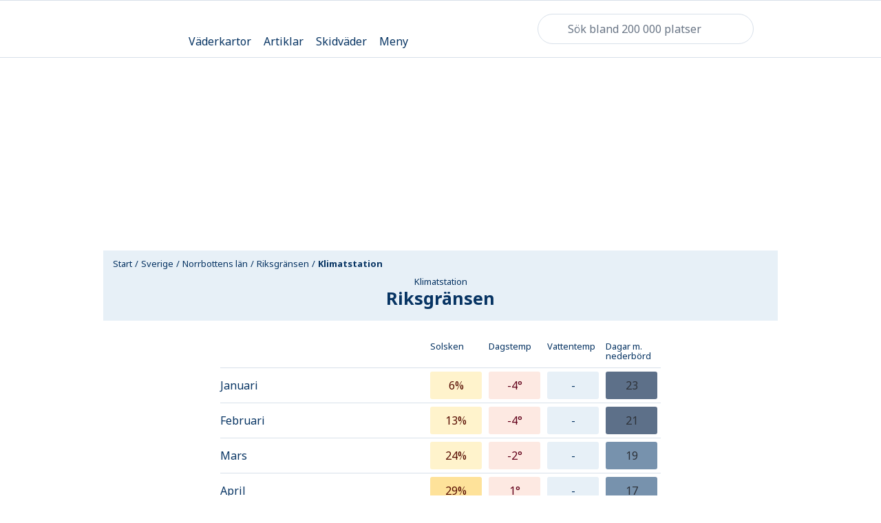

--- FILE ---
content_type: text/html; charset=utf-8
request_url: https://www.klart.se/se/norrbottens-l%C3%A4n/v%C3%A4der-riksgr%C3%A4nsen/klimat/
body_size: 94007
content:
<!DOCTYPE html>
    <html class="no-js" lang="se" itemscope itemtype="http://schema.org/WebPage"  data-theme="light">
      <head>
        <meta charset="utf-8">
        <meta http-equiv="x-ua-compatible" content="ie=edge">
        <meta name="viewport" content="width=device-width, initial-scale=1">
        <title>Klimat Riksgränsen - Norrbottens län, Sverige - Klart.se</title>
        <meta name="description" content="Normalt väder för säsongen i Riksgränsen, Norrbottens län i Sverige. Se sol, regndagar, medeltemperatur och vattentemperatur för januari, februari, mars, april, maj, juni, juli, augusti, september, oktober, november och december."> 
        <!-- Twitter Card data -->
        <meta name="twitter:card" content="summary_large_image">
        <meta name="twitter:app:name" content="Klart.se">
        <meta name="twitter:site" content="@Klartse">
        <meta name="twitter:app:id:iphone" content="352024322">
        <meta name="twitter:app:id:ipad" content="352024322">
        <meta name="twitter:app:id:googleplay" content="se.klart.weatherapp"> 
        <!-- Open Graph data -->
        <meta property="og:title" content="Klimat Riksgränsen - Norrbottens län, Sverige-Klart.se">
        <meta property="og:description" content="Normalt väder för säsongen i Riksgränsen, Norrbottens län i Sverige. Se sol, regndagar, medeltemperatur och vattentemperatur för januari, februari, mars, april, maj, juni, juli, augusti, september, oktober, november och december.">
        <meta property="og:url" content="https://www.klart.se/se/norrbottens-l%C3%A4n/v%C3%A4der-riksgr%C3%A4nsen/klimat/">
        <meta property="og:image" content="https://www.klart.se/assets/img/social_media_klart_se.png">
        <meta property="og:locale" content="se">
        <meta property="fb:app_id" content="903801236306706">
        <meta property="og:site_name" content="Klart.se"> 
        <!-- Schema.org markup for Google+ -->
        <meta itemprop="name" content="Klimat Riksgränsen - Norrbottens län, Sverige-Klart.se">
        <meta itemprop="description" content="Normalt väder för säsongen i Riksgränsen, Norrbottens län i Sverige. Se sol, regndagar, medeltemperatur och vattentemperatur för januari, februari, mars, april, maj, juni, juli, augusti, september, oktober, november och december.">
        <meta itemprop="image" content="https://www.klart.se/assets/img/social_media_klart_se.png">
        <link rel="canonical" href="https://www.klart.se/se/norrbottens-l%C3%A4n/v%C3%A4der-riksgr%C3%A4nsen/klimat/">
        <link rel="apple-touch-icon" sizes="60x60" href="/apple-touch-icon-60x60.png?v=2">
        <link rel="apple-touch-icon" sizes="76x76" href="/apple-touch-icon-76x76.png?v=2">
        <link rel="apple-touch-icon" sizes="120x120" href="/apple-touch-icon-120x120.png?v=2">
        <link rel="apple-touch-icon" sizes="152x152" href="/apple-touch-icon-152x152.png?v=2">
        <link rel="apple-touch-icon" sizes="180x180" href="/apple-touch-icon-180x180.png?v=2">
        <link rel="icon" type="image/png" href="/favicon-16x16.png?v=2" sizes="16x16">
        <link rel="icon" type="image/png" href="/favicon-32x32.png?v=2" sizes="32x32">
        <link rel="icon" type="image/png" href="/android-chrome-192x192.png?v=2" sizes="192x192">
        <link rel="manifest" href="/manifest.json?v=2">
        <link rel="mask-icon" href="/safari-pinned-tab.svg?v=2" color="#5bbad5">
        <meta name="apple-mobile-web-app-title" content="Klart">
        <meta name="application-name" content="Klart">
        <meta name="msapplication-TileColor" content="#ffffff">
        <meta name="msapplication-TileImage" content="/mstile-144x144.png?v=2">
        <meta name="theme-color" content="#e7f0f7">
        <!-- Preload critical font subsets (latin regular & bold) to reduce layout shift and speed up LCP text paint -->
        <link rel="preload" as="font" href="/assets/fonts/noto-sans-latin-400.woff2" type="font/woff2" crossorigin>
        <link rel="preload" as="font" href="/assets/fonts/noto-sans-latin-700.woff2" type="font/woff2" crossorigin>
        <!-- Resource Hints: warm up connections to critical third-party origins used early (analytics, CMP, privacy) -->
        <!-- Added explicit preconnect + dns-prefetch for auth/CMP/session services -->
        <link rel="preconnect" href="cmp.klart.se" crossorigin>
        <link rel="preconnect" href="https://id.klart.se" crossorigin>
        <link rel="preconnect" href="https://login.schibsted.com" crossorigin>
        <link rel="preconnect" href="https://session-service.login.schibsted.com" crossorigin>
        <link rel="preconnect" href="https://ncis.schibsted.com" crossorigin>
        <link rel="preconnect" href="https://static.privacy.schibsted.com" crossorigin>
        <style id="inline-main-style">.maplibregl-map{font:12px/20px Helvetica Neue,Arial,Helvetica,sans-serif;overflow:hidden;position:relative;-webkit-tap-highlight-color:rgba(0,0,0,0)}.maplibregl-canvas{left:0;position:absolute;top:0}.maplibregl-map:-webkit-full-screen{height:100%;width:100%}.maplibregl-map:-ms-fullscreen{height:100%;width:100%}.maplibregl-map:fullscreen{height:100%;width:100%}.maplibregl-ctrl-group button.maplibregl-ctrl-compass{-ms-touch-action:none;touch-action:none}.maplibregl-canvas-container.maplibregl-interactive,.maplibregl-ctrl-group button.maplibregl-ctrl-compass{cursor:-webkit-grab;cursor:grab;-webkit-user-select:none;-moz-user-select:none;-ms-user-select:none;user-select:none}.maplibregl-canvas-container.maplibregl-interactive.maplibregl-track-pointer{cursor:pointer}.maplibregl-canvas-container.maplibregl-interactive:active,.maplibregl-ctrl-group button.maplibregl-ctrl-compass:active{cursor:-webkit-grabbing;cursor:grabbing}.maplibregl-canvas-container.maplibregl-touch-zoom-rotate,.maplibregl-canvas-container.maplibregl-touch-zoom-rotate .maplibregl-canvas{-ms-touch-action:pan-x pan-y;touch-action:pan-x pan-y}.maplibregl-canvas-container.maplibregl-touch-drag-pan,.maplibregl-canvas-container.maplibregl-touch-drag-pan .maplibregl-canvas{-ms-touch-action:pinch-zoom;touch-action:pinch-zoom}.maplibregl-canvas-container.maplibregl-touch-zoom-rotate.maplibregl-touch-drag-pan,.maplibregl-canvas-container.maplibregl-touch-zoom-rotate.maplibregl-touch-drag-pan .maplibregl-canvas{-ms-touch-action:none;touch-action:none}.maplibregl-canvas-container.maplibregl-touch-drag-pan.maplibregl-cooperative-gestures,.maplibregl-canvas-container.maplibregl-touch-drag-pan.maplibregl-cooperative-gestures .maplibregl-canvas{-ms-touch-action:pan-x pan-y;touch-action:pan-x pan-y}.maplibregl-ctrl-bottom-left,.maplibregl-ctrl-bottom-right,.maplibregl-ctrl-top-left,.maplibregl-ctrl-top-right{pointer-events:none;position:absolute;z-index:2}.maplibregl-ctrl-top-left{left:0;top:0}.maplibregl-ctrl-top-right{right:0;top:0}.maplibregl-ctrl-bottom-left{bottom:0;left:0}.maplibregl-ctrl-bottom-right{bottom:0;right:0}.maplibregl-ctrl{clear:both;pointer-events:auto;-webkit-transform:translate(0);transform:translate(0)}.maplibregl-ctrl-top-left .maplibregl-ctrl{float:left;margin:10px 0 0 10px}.maplibregl-ctrl-top-right .maplibregl-ctrl{float:right;margin:10px 10px 0 0}.maplibregl-ctrl-bottom-left .maplibregl-ctrl{float:left;margin:0 0 10px 10px}.maplibregl-ctrl-bottom-right .maplibregl-ctrl{float:right;margin:0 10px 10px 0}.maplibregl-ctrl-group{background:#fff;border-radius:4px}.maplibregl-ctrl-group:not(:empty){-webkit-box-shadow:0 0 0 2px rgba(0,0,0,.1);box-shadow:0 0 0 2px rgba(0,0,0,.1)}@media (forced-colors:active){.maplibregl-ctrl-group:not(:empty){-webkit-box-shadow:0 0 0 2px ButtonText;box-shadow:0 0 0 2px ButtonText}}.maplibregl-ctrl-group button{background-color:transparent;border:0;-webkit-box-sizing:border-box;box-sizing:border-box;cursor:pointer;display:block;height:29px;outline:none;padding:0;width:29px}.maplibregl-ctrl-group button+button{border-top:1px solid #ddd}.maplibregl-ctrl button .maplibregl-ctrl-icon{background-position:50%;background-repeat:no-repeat;display:block;height:100%;width:100%}@media (forced-colors:active){.maplibregl-ctrl-icon{background-color:transparent}.maplibregl-ctrl-group button+button{border-top:1px solid ButtonText}}.maplibregl-ctrl button::-moz-focus-inner{border:0;padding:0}.maplibregl-ctrl-attrib-button:focus,.maplibregl-ctrl-group button:focus{-webkit-box-shadow:0 0 2px 2px #0096ff;box-shadow:0 0 2px 2px #0096ff}.maplibregl-ctrl button:disabled{cursor:not-allowed}.maplibregl-ctrl button:disabled .maplibregl-ctrl-icon{opacity:.25}.maplibregl-ctrl button:not(:disabled):hover{background-color:rgba(0,0,0,.05)}.maplibregl-ctrl-group button:focus:focus-visible{-webkit-box-shadow:0 0 2px 2px #0096ff;box-shadow:0 0 2px 2px #0096ff}.maplibregl-ctrl-group button:focus:not(:focus-visible){-webkit-box-shadow:none;box-shadow:none}.maplibregl-ctrl-group button:focus:first-child{border-radius:4px 4px 0 0}.maplibregl-ctrl-group button:focus:last-child{border-radius:0 0 4px 4px}.maplibregl-ctrl-group button:focus:only-child{border-radius:inherit}.maplibregl-ctrl button.maplibregl-ctrl-zoom-out .maplibregl-ctrl-icon{background-image:url("data:image/svg+xml;charset=utf-8,%3Csvg xmlns='http://www.w3.org/2000/svg' width='29' height='29' fill='%23333'%3E%3Cpath d='M10 13c-.75 0-1.5.75-1.5 1.5S9.25 16 10 16h9c.75 0 1.5-.75 1.5-1.5S19.75 13 19 13z'/%3E%3C/svg%3E")}.maplibregl-ctrl button.maplibregl-ctrl-zoom-in .maplibregl-ctrl-icon{background-image:url("data:image/svg+xml;charset=utf-8,%3Csvg xmlns='http://www.w3.org/2000/svg' width='29' height='29' fill='%23333'%3E%3Cpath d='M14.5 8.5c-.75 0-1.5.75-1.5 1.5v3h-3c-.75 0-1.5.75-1.5 1.5S9.25 16 10 16h3v3c0 .75.75 1.5 1.5 1.5S16 19.75 16 19v-3h3c.75 0 1.5-.75 1.5-1.5S19.75 13 19 13h-3v-3c0-.75-.75-1.5-1.5-1.5'/%3E%3C/svg%3E")}@media (forced-colors:active){.maplibregl-ctrl button.maplibregl-ctrl-zoom-out .maplibregl-ctrl-icon{background-image:url("data:image/svg+xml;charset=utf-8,%3Csvg xmlns='http://www.w3.org/2000/svg' width='29' height='29' fill='%23fff'%3E%3Cpath d='M10 13c-.75 0-1.5.75-1.5 1.5S9.25 16 10 16h9c.75 0 1.5-.75 1.5-1.5S19.75 13 19 13z'/%3E%3C/svg%3E")}.maplibregl-ctrl button.maplibregl-ctrl-zoom-in .maplibregl-ctrl-icon{background-image:url("data:image/svg+xml;charset=utf-8,%3Csvg xmlns='http://www.w3.org/2000/svg' width='29' height='29' fill='%23fff'%3E%3Cpath d='M14.5 8.5c-.75 0-1.5.75-1.5 1.5v3h-3c-.75 0-1.5.75-1.5 1.5S9.25 16 10 16h3v3c0 .75.75 1.5 1.5 1.5S16 19.75 16 19v-3h3c.75 0 1.5-.75 1.5-1.5S19.75 13 19 13h-3v-3c0-.75-.75-1.5-1.5-1.5'/%3E%3C/svg%3E")}}@media (forced-colors:active) and (prefers-color-scheme:light){.maplibregl-ctrl button.maplibregl-ctrl-zoom-out .maplibregl-ctrl-icon{background-image:url("data:image/svg+xml;charset=utf-8,%3Csvg xmlns='http://www.w3.org/2000/svg' width='29' height='29'%3E%3Cpath d='M10 13c-.75 0-1.5.75-1.5 1.5S9.25 16 10 16h9c.75 0 1.5-.75 1.5-1.5S19.75 13 19 13z'/%3E%3C/svg%3E")}.maplibregl-ctrl button.maplibregl-ctrl-zoom-in .maplibregl-ctrl-icon{background-image:url("data:image/svg+xml;charset=utf-8,%3Csvg xmlns='http://www.w3.org/2000/svg' width='29' height='29'%3E%3Cpath d='M14.5 8.5c-.75 0-1.5.75-1.5 1.5v3h-3c-.75 0-1.5.75-1.5 1.5S9.25 16 10 16h3v3c0 .75.75 1.5 1.5 1.5S16 19.75 16 19v-3h3c.75 0 1.5-.75 1.5-1.5S19.75 13 19 13h-3v-3c0-.75-.75-1.5-1.5-1.5'/%3E%3C/svg%3E")}}.maplibregl-ctrl button.maplibregl-ctrl-fullscreen .maplibregl-ctrl-icon{background-image:url("data:image/svg+xml;charset=utf-8,%3Csvg xmlns='http://www.w3.org/2000/svg' width='29' height='29' fill='%23333'%3E%3Cpath d='M24 16v5.5c0 1.75-.75 2.5-2.5 2.5H16v-1l3-1.5-4-5.5 1-1 5.5 4 1.5-3zM6 16l1.5 3 5.5-4 1 1-4 5.5 3 1.5v1H7.5C5.75 24 5 23.25 5 21.5V16zm7-11v1l-3 1.5 4 5.5-1 1-5.5-4L6 13H5V7.5C5 5.75 5.75 5 7.5 5zm11 2.5c0-1.75-.75-2.5-2.5-2.5H16v1l3 1.5-4 5.5 1 1 5.5-4 1.5 3h1z'/%3E%3C/svg%3E")}.maplibregl-ctrl button.maplibregl-ctrl-shrink .maplibregl-ctrl-icon{background-image:url("data:image/svg+xml;charset=utf-8,%3Csvg xmlns='http://www.w3.org/2000/svg' width='29' height='29'%3E%3Cpath d='M18.5 16c-1.75 0-2.5.75-2.5 2.5V24h1l1.5-3 5.5 4 1-1-4-5.5 3-1.5v-1zM13 18.5c0-1.75-.75-2.5-2.5-2.5H5v1l3 1.5L4 24l1 1 5.5-4 1.5 3h1zm3-8c0 1.75.75 2.5 2.5 2.5H24v-1l-3-1.5L25 5l-1-1-5.5 4L17 5h-1zM10.5 13c1.75 0 2.5-.75 2.5-2.5V5h-1l-1.5 3L5 4 4 5l4 5.5L5 12v1z'/%3E%3C/svg%3E")}@media (forced-colors:active){.maplibregl-ctrl button.maplibregl-ctrl-fullscreen .maplibregl-ctrl-icon{background-image:url("data:image/svg+xml;charset=utf-8,%3Csvg xmlns='http://www.w3.org/2000/svg' width='29' height='29' fill='%23fff'%3E%3Cpath d='M24 16v5.5c0 1.75-.75 2.5-2.5 2.5H16v-1l3-1.5-4-5.5 1-1 5.5 4 1.5-3zM6 16l1.5 3 5.5-4 1 1-4 5.5 3 1.5v1H7.5C5.75 24 5 23.25 5 21.5V16zm7-11v1l-3 1.5 4 5.5-1 1-5.5-4L6 13H5V7.5C5 5.75 5.75 5 7.5 5zm11 2.5c0-1.75-.75-2.5-2.5-2.5H16v1l3 1.5-4 5.5 1 1 5.5-4 1.5 3h1z'/%3E%3C/svg%3E")}.maplibregl-ctrl button.maplibregl-ctrl-shrink .maplibregl-ctrl-icon{background-image:url("data:image/svg+xml;charset=utf-8,%3Csvg xmlns='http://www.w3.org/2000/svg' width='29' height='29' fill='%23fff'%3E%3Cpath d='M18.5 16c-1.75 0-2.5.75-2.5 2.5V24h1l1.5-3 5.5 4 1-1-4-5.5 3-1.5v-1zM13 18.5c0-1.75-.75-2.5-2.5-2.5H5v1l3 1.5L4 24l1 1 5.5-4 1.5 3h1zm3-8c0 1.75.75 2.5 2.5 2.5H24v-1l-3-1.5L25 5l-1-1-5.5 4L17 5h-1zM10.5 13c1.75 0 2.5-.75 2.5-2.5V5h-1l-1.5 3L5 4 4 5l4 5.5L5 12v1z'/%3E%3C/svg%3E")}}@media (forced-colors:active) and (prefers-color-scheme:light){.maplibregl-ctrl button.maplibregl-ctrl-fullscreen .maplibregl-ctrl-icon{background-image:url("data:image/svg+xml;charset=utf-8,%3Csvg xmlns='http://www.w3.org/2000/svg' width='29' height='29'%3E%3Cpath d='M24 16v5.5c0 1.75-.75 2.5-2.5 2.5H16v-1l3-1.5-4-5.5 1-1 5.5 4 1.5-3zM6 16l1.5 3 5.5-4 1 1-4 5.5 3 1.5v1H7.5C5.75 24 5 23.25 5 21.5V16zm7-11v1l-3 1.5 4 5.5-1 1-5.5-4L6 13H5V7.5C5 5.75 5.75 5 7.5 5zm11 2.5c0-1.75-.75-2.5-2.5-2.5H16v1l3 1.5-4 5.5 1 1 5.5-4 1.5 3h1z'/%3E%3C/svg%3E")}.maplibregl-ctrl button.maplibregl-ctrl-shrink .maplibregl-ctrl-icon{background-image:url("data:image/svg+xml;charset=utf-8,%3Csvg xmlns='http://www.w3.org/2000/svg' width='29' height='29'%3E%3Cpath d='M18.5 16c-1.75 0-2.5.75-2.5 2.5V24h1l1.5-3 5.5 4 1-1-4-5.5 3-1.5v-1zM13 18.5c0-1.75-.75-2.5-2.5-2.5H5v1l3 1.5L4 24l1 1 5.5-4 1.5 3h1zm3-8c0 1.75.75 2.5 2.5 2.5H24v-1l-3-1.5L25 5l-1-1-5.5 4L17 5h-1zM10.5 13c1.75 0 2.5-.75 2.5-2.5V5h-1l-1.5 3L5 4 4 5l4 5.5L5 12v1z'/%3E%3C/svg%3E")}}.maplibregl-ctrl button.maplibregl-ctrl-compass .maplibregl-ctrl-icon{background-image:url("data:image/svg+xml;charset=utf-8,%3Csvg xmlns='http://www.w3.org/2000/svg' width='29' height='29' fill='%23333'%3E%3Cpath d='m10.5 14 4-8 4 8z'/%3E%3Cpath fill='%23ccc' d='m10.5 16 4 8 4-8z'/%3E%3C/svg%3E")}@media (forced-colors:active){.maplibregl-ctrl button.maplibregl-ctrl-compass .maplibregl-ctrl-icon{background-image:url("data:image/svg+xml;charset=utf-8,%3Csvg xmlns='http://www.w3.org/2000/svg' width='29' height='29' fill='%23fff'%3E%3Cpath d='m10.5 14 4-8 4 8z'/%3E%3Cpath fill='%23ccc' d='m10.5 16 4 8 4-8z'/%3E%3C/svg%3E")}}@media (forced-colors:active) and (prefers-color-scheme:light){.maplibregl-ctrl button.maplibregl-ctrl-compass .maplibregl-ctrl-icon{background-image:url("data:image/svg+xml;charset=utf-8,%3Csvg xmlns='http://www.w3.org/2000/svg' width='29' height='29'%3E%3Cpath d='m10.5 14 4-8 4 8z'/%3E%3Cpath fill='%23ccc' d='m10.5 16 4 8 4-8z'/%3E%3C/svg%3E")}}.maplibregl-ctrl button.maplibregl-ctrl-terrain .maplibregl-ctrl-icon{background-image:url("data:image/svg+xml;charset=utf-8,%3Csvg xmlns='http://www.w3.org/2000/svg' width='22' height='22' fill='%23333'%3E%3Cpath d='m1.754 13.406 4.453-4.851 3.09 3.09 3.281 3.277.969-.969-3.309-3.312 3.844-4.121 6.148 6.886h1.082v-.855l-7.207-8.07-4.84 5.187L6.169 6.57l-5.48 5.965v.871ZM.688 16.844h20.625v1.375H.688Zm0 0'/%3E%3C/svg%3E")}.maplibregl-ctrl button.maplibregl-ctrl-terrain-enabled .maplibregl-ctrl-icon{background-image:url("data:image/svg+xml;charset=utf-8,%3Csvg xmlns='http://www.w3.org/2000/svg' width='22' height='22' fill='%2333b5e5'%3E%3Cpath d='m1.754 13.406 4.453-4.851 3.09 3.09 3.281 3.277.969-.969-3.309-3.312 3.844-4.121 6.148 6.886h1.082v-.855l-7.207-8.07-4.84 5.187L6.169 6.57l-5.48 5.965v.871ZM.688 16.844h20.625v1.375H.688Zm0 0'/%3E%3C/svg%3E")}.maplibregl-ctrl button.maplibregl-ctrl-geolocate .maplibregl-ctrl-icon{background-image:url("data:image/svg+xml;charset=utf-8,%3Csvg xmlns='http://www.w3.org/2000/svg' width='29' height='29' fill='%23333' viewBox='0 0 20 20'%3E%3Cpath d='M10 4C9 4 9 5 9 5v.1A5 5 0 0 0 5.1 9H5s-1 0-1 1 1 1 1 1h.1A5 5 0 0 0 9 14.9v.1s0 1 1 1 1-1 1-1v-.1a5 5 0 0 0 3.9-3.9h.1s1 0 1-1-1-1-1-1h-.1A5 5 0 0 0 11 5.1V5s0-1-1-1m0 2.5a3.5 3.5 0 1 1 0 7 3.5 3.5 0 1 1 0-7'/%3E%3Ccircle cx='10' cy='10' r='2'/%3E%3C/svg%3E")}.maplibregl-ctrl button.maplibregl-ctrl-geolocate:disabled .maplibregl-ctrl-icon{background-image:url("data:image/svg+xml;charset=utf-8,%3Csvg xmlns='http://www.w3.org/2000/svg' width='29' height='29' fill='%23aaa' viewBox='0 0 20 20'%3E%3Cpath d='M10 4C9 4 9 5 9 5v.1A5 5 0 0 0 5.1 9H5s-1 0-1 1 1 1 1 1h.1A5 5 0 0 0 9 14.9v.1s0 1 1 1 1-1 1-1v-.1a5 5 0 0 0 3.9-3.9h.1s1 0 1-1-1-1-1-1h-.1A5 5 0 0 0 11 5.1V5s0-1-1-1m0 2.5a3.5 3.5 0 1 1 0 7 3.5 3.5 0 1 1 0-7'/%3E%3Ccircle cx='10' cy='10' r='2'/%3E%3Cpath fill='red' d='m14 5 1 1-9 9-1-1z'/%3E%3C/svg%3E")}.maplibregl-ctrl button.maplibregl-ctrl-geolocate.maplibregl-ctrl-geolocate-active .maplibregl-ctrl-icon{background-image:url("data:image/svg+xml;charset=utf-8,%3Csvg xmlns='http://www.w3.org/2000/svg' width='29' height='29' fill='%2333b5e5' viewBox='0 0 20 20'%3E%3Cpath d='M10 4C9 4 9 5 9 5v.1A5 5 0 0 0 5.1 9H5s-1 0-1 1 1 1 1 1h.1A5 5 0 0 0 9 14.9v.1s0 1 1 1 1-1 1-1v-.1a5 5 0 0 0 3.9-3.9h.1s1 0 1-1-1-1-1-1h-.1A5 5 0 0 0 11 5.1V5s0-1-1-1m0 2.5a3.5 3.5 0 1 1 0 7 3.5 3.5 0 1 1 0-7'/%3E%3Ccircle cx='10' cy='10' r='2'/%3E%3C/svg%3E")}.maplibregl-ctrl button.maplibregl-ctrl-geolocate.maplibregl-ctrl-geolocate-active-error .maplibregl-ctrl-icon{background-image:url("data:image/svg+xml;charset=utf-8,%3Csvg xmlns='http://www.w3.org/2000/svg' width='29' height='29' fill='%23e58978' viewBox='0 0 20 20'%3E%3Cpath d='M10 4C9 4 9 5 9 5v.1A5 5 0 0 0 5.1 9H5s-1 0-1 1 1 1 1 1h.1A5 5 0 0 0 9 14.9v.1s0 1 1 1 1-1 1-1v-.1a5 5 0 0 0 3.9-3.9h.1s1 0 1-1-1-1-1-1h-.1A5 5 0 0 0 11 5.1V5s0-1-1-1m0 2.5a3.5 3.5 0 1 1 0 7 3.5 3.5 0 1 1 0-7'/%3E%3Ccircle cx='10' cy='10' r='2'/%3E%3C/svg%3E")}.maplibregl-ctrl button.maplibregl-ctrl-geolocate.maplibregl-ctrl-geolocate-background .maplibregl-ctrl-icon{background-image:url("data:image/svg+xml;charset=utf-8,%3Csvg xmlns='http://www.w3.org/2000/svg' width='29' height='29' fill='%2333b5e5' viewBox='0 0 20 20'%3E%3Cpath d='M10 4C9 4 9 5 9 5v.1A5 5 0 0 0 5.1 9H5s-1 0-1 1 1 1 1 1h.1A5 5 0 0 0 9 14.9v.1s0 1 1 1 1-1 1-1v-.1a5 5 0 0 0 3.9-3.9h.1s1 0 1-1-1-1-1-1h-.1A5 5 0 0 0 11 5.1V5s0-1-1-1m0 2.5a3.5 3.5 0 1 1 0 7 3.5 3.5 0 1 1 0-7'/%3E%3C/svg%3E")}.maplibregl-ctrl button.maplibregl-ctrl-geolocate.maplibregl-ctrl-geolocate-background-error .maplibregl-ctrl-icon{background-image:url("data:image/svg+xml;charset=utf-8,%3Csvg xmlns='http://www.w3.org/2000/svg' width='29' height='29' fill='%23e54e33' viewBox='0 0 20 20'%3E%3Cpath d='M10 4C9 4 9 5 9 5v.1A5 5 0 0 0 5.1 9H5s-1 0-1 1 1 1 1 1h.1A5 5 0 0 0 9 14.9v.1s0 1 1 1 1-1 1-1v-.1a5 5 0 0 0 3.9-3.9h.1s1 0 1-1-1-1-1-1h-.1A5 5 0 0 0 11 5.1V5s0-1-1-1m0 2.5a3.5 3.5 0 1 1 0 7 3.5 3.5 0 1 1 0-7'/%3E%3C/svg%3E")}.maplibregl-ctrl button.maplibregl-ctrl-geolocate.maplibregl-ctrl-geolocate-waiting .maplibregl-ctrl-icon{-webkit-animation:maplibregl-spin 2s linear infinite;animation:maplibregl-spin 2s linear infinite}@media (forced-colors:active){.maplibregl-ctrl button.maplibregl-ctrl-geolocate .maplibregl-ctrl-icon{background-image:url("data:image/svg+xml;charset=utf-8,%3Csvg xmlns='http://www.w3.org/2000/svg' width='29' height='29' fill='%23fff' viewBox='0 0 20 20'%3E%3Cpath d='M10 4C9 4 9 5 9 5v.1A5 5 0 0 0 5.1 9H5s-1 0-1 1 1 1 1 1h.1A5 5 0 0 0 9 14.9v.1s0 1 1 1 1-1 1-1v-.1a5 5 0 0 0 3.9-3.9h.1s1 0 1-1-1-1-1-1h-.1A5 5 0 0 0 11 5.1V5s0-1-1-1m0 2.5a3.5 3.5 0 1 1 0 7 3.5 3.5 0 1 1 0-7'/%3E%3Ccircle cx='10' cy='10' r='2'/%3E%3C/svg%3E")}.maplibregl-ctrl button.maplibregl-ctrl-geolocate:disabled .maplibregl-ctrl-icon{background-image:url("data:image/svg+xml;charset=utf-8,%3Csvg xmlns='http://www.w3.org/2000/svg' width='29' height='29' fill='%23999' viewBox='0 0 20 20'%3E%3Cpath d='M10 4C9 4 9 5 9 5v.1A5 5 0 0 0 5.1 9H5s-1 0-1 1 1 1 1 1h.1A5 5 0 0 0 9 14.9v.1s0 1 1 1 1-1 1-1v-.1a5 5 0 0 0 3.9-3.9h.1s1 0 1-1-1-1-1-1h-.1A5 5 0 0 0 11 5.1V5s0-1-1-1m0 2.5a3.5 3.5 0 1 1 0 7 3.5 3.5 0 1 1 0-7'/%3E%3Ccircle cx='10' cy='10' r='2'/%3E%3Cpath fill='red' d='m14 5 1 1-9 9-1-1z'/%3E%3C/svg%3E")}.maplibregl-ctrl button.maplibregl-ctrl-geolocate.maplibregl-ctrl-geolocate-active .maplibregl-ctrl-icon{background-image:url("data:image/svg+xml;charset=utf-8,%3Csvg xmlns='http://www.w3.org/2000/svg' width='29' height='29' fill='%2333b5e5' viewBox='0 0 20 20'%3E%3Cpath d='M10 4C9 4 9 5 9 5v.1A5 5 0 0 0 5.1 9H5s-1 0-1 1 1 1 1 1h.1A5 5 0 0 0 9 14.9v.1s0 1 1 1 1-1 1-1v-.1a5 5 0 0 0 3.9-3.9h.1s1 0 1-1-1-1-1-1h-.1A5 5 0 0 0 11 5.1V5s0-1-1-1m0 2.5a3.5 3.5 0 1 1 0 7 3.5 3.5 0 1 1 0-7'/%3E%3Ccircle cx='10' cy='10' r='2'/%3E%3C/svg%3E")}.maplibregl-ctrl button.maplibregl-ctrl-geolocate.maplibregl-ctrl-geolocate-active-error .maplibregl-ctrl-icon{background-image:url("data:image/svg+xml;charset=utf-8,%3Csvg xmlns='http://www.w3.org/2000/svg' width='29' height='29' fill='%23e58978' viewBox='0 0 20 20'%3E%3Cpath d='M10 4C9 4 9 5 9 5v.1A5 5 0 0 0 5.1 9H5s-1 0-1 1 1 1 1 1h.1A5 5 0 0 0 9 14.9v.1s0 1 1 1 1-1 1-1v-.1a5 5 0 0 0 3.9-3.9h.1s1 0 1-1-1-1-1-1h-.1A5 5 0 0 0 11 5.1V5s0-1-1-1m0 2.5a3.5 3.5 0 1 1 0 7 3.5 3.5 0 1 1 0-7'/%3E%3Ccircle cx='10' cy='10' r='2'/%3E%3C/svg%3E")}.maplibregl-ctrl button.maplibregl-ctrl-geolocate.maplibregl-ctrl-geolocate-background .maplibregl-ctrl-icon{background-image:url("data:image/svg+xml;charset=utf-8,%3Csvg xmlns='http://www.w3.org/2000/svg' width='29' height='29' fill='%2333b5e5' viewBox='0 0 20 20'%3E%3Cpath d='M10 4C9 4 9 5 9 5v.1A5 5 0 0 0 5.1 9H5s-1 0-1 1 1 1 1 1h.1A5 5 0 0 0 9 14.9v.1s0 1 1 1 1-1 1-1v-.1a5 5 0 0 0 3.9-3.9h.1s1 0 1-1-1-1-1-1h-.1A5 5 0 0 0 11 5.1V5s0-1-1-1m0 2.5a3.5 3.5 0 1 1 0 7 3.5 3.5 0 1 1 0-7'/%3E%3C/svg%3E")}.maplibregl-ctrl button.maplibregl-ctrl-geolocate.maplibregl-ctrl-geolocate-background-error .maplibregl-ctrl-icon{background-image:url("data:image/svg+xml;charset=utf-8,%3Csvg xmlns='http://www.w3.org/2000/svg' width='29' height='29' fill='%23e54e33' viewBox='0 0 20 20'%3E%3Cpath d='M10 4C9 4 9 5 9 5v.1A5 5 0 0 0 5.1 9H5s-1 0-1 1 1 1 1 1h.1A5 5 0 0 0 9 14.9v.1s0 1 1 1 1-1 1-1v-.1a5 5 0 0 0 3.9-3.9h.1s1 0 1-1-1-1-1-1h-.1A5 5 0 0 0 11 5.1V5s0-1-1-1m0 2.5a3.5 3.5 0 1 1 0 7 3.5 3.5 0 1 1 0-7'/%3E%3C/svg%3E")}}@media (forced-colors:active) and (prefers-color-scheme:light){.maplibregl-ctrl button.maplibregl-ctrl-geolocate .maplibregl-ctrl-icon{background-image:url("data:image/svg+xml;charset=utf-8,%3Csvg xmlns='http://www.w3.org/2000/svg' width='29' height='29' viewBox='0 0 20 20'%3E%3Cpath d='M10 4C9 4 9 5 9 5v.1A5 5 0 0 0 5.1 9H5s-1 0-1 1 1 1 1 1h.1A5 5 0 0 0 9 14.9v.1s0 1 1 1 1-1 1-1v-.1a5 5 0 0 0 3.9-3.9h.1s1 0 1-1-1-1-1-1h-.1A5 5 0 0 0 11 5.1V5s0-1-1-1m0 2.5a3.5 3.5 0 1 1 0 7 3.5 3.5 0 1 1 0-7'/%3E%3Ccircle cx='10' cy='10' r='2'/%3E%3C/svg%3E")}.maplibregl-ctrl button.maplibregl-ctrl-geolocate:disabled .maplibregl-ctrl-icon{background-image:url("data:image/svg+xml;charset=utf-8,%3Csvg xmlns='http://www.w3.org/2000/svg' width='29' height='29' fill='%23666' viewBox='0 0 20 20'%3E%3Cpath d='M10 4C9 4 9 5 9 5v.1A5 5 0 0 0 5.1 9H5s-1 0-1 1 1 1 1 1h.1A5 5 0 0 0 9 14.9v.1s0 1 1 1 1-1 1-1v-.1a5 5 0 0 0 3.9-3.9h.1s1 0 1-1-1-1-1-1h-.1A5 5 0 0 0 11 5.1V5s0-1-1-1m0 2.5a3.5 3.5 0 1 1 0 7 3.5 3.5 0 1 1 0-7'/%3E%3Ccircle cx='10' cy='10' r='2'/%3E%3Cpath fill='red' d='m14 5 1 1-9 9-1-1z'/%3E%3C/svg%3E")}}@-webkit-keyframes maplibregl-spin{0%{-webkit-transform:rotate(0deg);transform:rotate(0deg)}to{-webkit-transform:rotate(1turn);transform:rotate(1turn)}}@keyframes maplibregl-spin{0%{-webkit-transform:rotate(0deg);transform:rotate(0deg)}to{-webkit-transform:rotate(1turn);transform:rotate(1turn)}}a.maplibregl-ctrl-logo{background-image:url("data:image/svg+xml;charset=utf-8,%3Csvg xmlns='http://www.w3.org/2000/svg' width='88' height='23' fill='none'%3E%3Cpath fill='%23000' fill-opacity='.4' fill-rule='evenodd' d='M17.408 16.796h-1.827l2.501-12.095h.198l3.324 6.533.988 2.19.988-2.19 3.258-6.533h.181l2.6 12.095h-1.81l-1.218-5.644-.362-1.71-.658 1.71-2.929 5.644h-.098l-2.914-5.644-.757-1.71-.345 1.71zm1.958-3.42-.726 3.663a1.255 1.255 0 0 1-1.232 1.011h-1.827a1.255 1.255 0 0 1-1.229-1.509l2.501-12.095a1.255 1.255 0 0 1 1.23-1.001h.197a1.25 1.25 0 0 1 1.12.685l3.19 6.273 3.125-6.263a1.25 1.25 0 0 1 1.123-.695h.181a1.255 1.255 0 0 1 1.227.991l1.443 6.71a5 5 0 0 1 .314-.787l.009-.016a4.6 4.6 0 0 1 1.777-1.887c.782-.46 1.668-.667 2.611-.667a4.6 4.6 0 0 1 1.7.32l.306.134c.21-.16.474-.256.759-.256h1.694a1.255 1.255 0 0 1 1.212.925 1.255 1.255 0 0 1 1.212-.925h1.711c.284 0 .545.094.755.252.613-.3 1.312-.45 2.075-.45 1.356 0 2.557.445 3.482 1.4q.47.48.763 1.064V4.701a1.255 1.255 0 0 1 1.255-1.255h1.86A1.255 1.255 0 0 1 54.44 4.7v9.194h2.217c.19 0 .37.043.532.118v-4.77c0-.356.147-.678.385-.906a2.42 2.42 0 0 1-.682-1.71c0-.665.267-1.253.735-1.7a2.45 2.45 0 0 1 1.722-.674 2.43 2.43 0 0 1 1.705.675q.318.302.504.683V4.7a1.255 1.255 0 0 1 1.255-1.255h1.744A1.255 1.255 0 0 1 65.812 4.7v3.335a4.8 4.8 0 0 1 1.526-.246c.938 0 1.817.214 2.59.69a4.47 4.47 0 0 1 1.67 1.743v-.98a1.255 1.255 0 0 1 1.256-1.256h1.777c.233 0 .451.064.639.174a3.4 3.4 0 0 1 1.567-.372c.346 0 .861.02 1.285.232a1.25 1.25 0 0 1 .689 1.004 4.7 4.7 0 0 1 .853-.588c.795-.44 1.675-.647 2.61-.647 1.385 0 2.65.39 3.525 1.396.836.938 1.168 2.173 1.168 3.528q-.001.515-.056 1.051a1.255 1.255 0 0 1-.947 1.09l.408.952a1.255 1.255 0 0 1-.477 1.552c-.418.268-.92.463-1.458.612-.613.171-1.304.244-2.049.244-1.06 0-2.043-.207-2.886-.698l-.015-.008c-.798-.48-1.419-1.135-1.818-1.963l-.004-.008a5.8 5.8 0 0 1-.548-2.512q0-.429.053-.843a1.3 1.3 0 0 1-.333-.086l-.166-.004c-.223 0-.426.062-.643.228-.03.024-.142.139-.142.59v3.883a1.255 1.255 0 0 1-1.256 1.256h-1.777a1.255 1.255 0 0 1-1.256-1.256V15.69l-.032.057a4.8 4.8 0 0 1-1.86 1.833 5.04 5.04 0 0 1-2.484.634 4.5 4.5 0 0 1-1.935-.424 1.25 1.25 0 0 1-.764.258h-1.71a1.255 1.255 0 0 1-1.256-1.255V7.687a2.4 2.4 0 0 1-.428.625c.253.23.412.561.412.93v7.553a1.255 1.255 0 0 1-1.256 1.255h-1.843a1.25 1.25 0 0 1-.894-.373c-.228.23-.544.373-.894.373H51.32a1.255 1.255 0 0 1-1.256-1.255v-1.251l-.061.117a4.7 4.7 0 0 1-1.782 1.884 4.77 4.77 0 0 1-2.485.67 5.6 5.6 0 0 1-1.485-.188l.009 2.764a1.255 1.255 0 0 1-1.255 1.259h-1.729a1.255 1.255 0 0 1-1.255-1.255v-3.537a1.255 1.255 0 0 1-1.167.793h-1.679a1.25 1.25 0 0 1-.77-.263 4.5 4.5 0 0 1-1.945.429c-.885 0-1.724-.21-2.495-.632l-.017-.01a5 5 0 0 1-1.081-.836 1.255 1.255 0 0 1-1.254 1.312h-1.81a1.255 1.255 0 0 1-1.228-.99l-.782-3.625-2.044 3.939a1.25 1.25 0 0 1-1.115.676h-.098a1.25 1.25 0 0 1-1.116-.68l-2.061-3.994zM35.92 16.63l.207-.114.223-.15q.493-.356.735-.785l.061-.118.033 1.332h1.678V9.242h-1.694l-.033 1.267q-.133-.329-.526-.658l-.032-.028a3.2 3.2 0 0 0-.668-.428l-.27-.12a3.3 3.3 0 0 0-1.235-.23q-1.136-.001-1.974.493a3.36 3.36 0 0 0-1.3 1.382q-.445.89-.444 2.074 0 1.2.51 2.107a3.8 3.8 0 0 0 1.382 1.381 3.9 3.9 0 0 0 1.893.477q.795 0 1.455-.33zm-2.789-5.38q-.576.675-.575 1.762 0 1.102.559 1.794.576.675 1.645.675a2.25 2.25 0 0 0 .934-.19 2.2 2.2 0 0 0 .468-.29l.178-.161a2.2 2.2 0 0 0 .397-.561q.244-.5.244-1.15v-.115q0-.708-.296-1.267l-.043-.077a2.2 2.2 0 0 0-.633-.709l-.13-.086-.047-.028a2.1 2.1 0 0 0-1.073-.285q-1.052 0-1.629.692zm2.316 2.706c.163-.17.28-.407.28-.83v-.114c0-.292-.06-.508-.15-.68a.96.96 0 0 0-.353-.389.85.85 0 0 0-.464-.127c-.4 0-.56.114-.664.239l-.01.012c-.148.174-.275.45-.275.945 0 .506.122.801.27.99.097.11.266.224.68.224.303 0 .504-.09.687-.269zm7.545 1.705a2.6 2.6 0 0 0 .331.423q.319.33.755.548l.173.074q.65.255 1.49.255 1.02 0 1.844-.493a3.45 3.45 0 0 0 1.316-1.4q.493-.904.493-2.089 0-1.909-.988-2.913-.988-1.02-2.584-1.02-.898 0-1.575.347a3 3 0 0 0-.415.262l-.199.166a3.4 3.4 0 0 0-.64.82V9.242h-1.712v11.553h1.729l-.017-5.134zm.53-1.138q.206.29.48.5l.155.11.053.034q.51.296 1.119.297 1.07 0 1.645-.675.577-.69.576-1.762 0-1.119-.576-1.777-.558-.675-1.645-.675-.435 0-.835.16a2 2 0 0 0-.284.136 2 2 0 0 0-.363.254 2.2 2.2 0 0 0-.46.569l-.082.162a2.6 2.6 0 0 0-.213 1.072v.115q0 .707.296 1.267l.135.211zm.964-.818a1.1 1.1 0 0 0 .367.385.94.94 0 0 0 .476.118c.423 0 .59-.117.687-.23.159-.194.28-.478.28-.95 0-.53-.133-.8-.266-.952l-.021-.025c-.078-.094-.231-.221-.68-.221a1 1 0 0 0-.503.135l-.012.007a.86.86 0 0 0-.335.343c-.073.133-.132.324-.132.614v.115a1.4 1.4 0 0 0 .14.66zm15.7-6.222q.347-.346.346-.856a1.05 1.05 0 0 0-.345-.79 1.18 1.18 0 0 0-.84-.329q-.51 0-.855.33a1.05 1.05 0 0 0-.346.79q0 .51.346.855.345.346.856.346.51 0 .839-.346zm4.337 9.314.033-1.332q.191.403.59.747l.098.081a4 4 0 0 0 .316.224l.223.122a3.2 3.2 0 0 0 1.44.322 3.8 3.8 0 0 0 1.875-.477 3.5 3.5 0 0 0 1.382-1.366q.527-.89.526-2.09 0-1.184-.444-2.073a3.24 3.24 0 0 0-1.283-1.399q-.823-.51-1.942-.51a3.5 3.5 0 0 0-1.527.344l-.086.043-.165.09a3 3 0 0 0-.33.214q-.432.315-.656.707a2 2 0 0 0-.099.198l.082-1.283V4.701h-1.744v12.095zm.473-2.509a2.5 2.5 0 0 0 .566.7q.117.098.245.18l.144.08a2.1 2.1 0 0 0 .975.232q1.07 0 1.645-.675.576-.69.576-1.778 0-1.102-.576-1.777-.56-.691-1.645-.692a2.2 2.2 0 0 0-1.015.235q-.22.113-.415.282l-.15.142a2.1 2.1 0 0 0-.42.594q-.223.479-.223 1.1v.115q0 .705.293 1.26zm2.616-.293c.157-.191.28-.479.28-.967 0-.51-.13-.79-.276-.961l-.021-.026c-.082-.1-.232-.225-.67-.225a.87.87 0 0 0-.681.279l-.012.011c-.154.155-.274.38-.274.807v.115c0 .285.057.499.144.669a1.1 1.1 0 0 0 .367.405c.137.082.28.123.455.123.423 0 .59-.118.686-.23zm8.266-3.013q.345-.13.724-.14l.069-.002q.493 0 .642.099l.247-1.794q-.196-.099-.717-.099a2.3 2.3 0 0 0-.545.063 2 2 0 0 0-.411.148 2.2 2.2 0 0 0-.4.249 2.5 2.5 0 0 0-.485.499 2.7 2.7 0 0 0-.32.581l-.05.137v-1.48h-1.778v7.553h1.777v-3.884q0-.546.159-.943a1.5 1.5 0 0 1 .466-.636 2.5 2.5 0 0 1 .399-.253 2 2 0 0 1 .224-.099zm9.784 2.656.05-.922q0-1.743-.856-2.698-.838-.97-2.584-.97-1.119-.001-2.007.493a3.46 3.46 0 0 0-1.4 1.382q-.493.906-.493 2.106 0 1.07.428 1.975.428.89 1.332 1.432.906.526 2.255.526.973 0 1.668-.185l.044-.012.135-.04q.613-.184.984-.421l-.542-1.267q-.3.162-.642.274l-.297.087q-.51.131-1.3.131-.954 0-1.497-.444a1.6 1.6 0 0 1-.192-.193q-.366-.44-.512-1.234l-.004-.021zm-5.427-1.256-.003.022h3.752v-.138q-.011-.727-.288-1.118a1 1 0 0 0-.156-.176q-.46-.428-1.316-.428-.986 0-1.494.604-.379.45-.494 1.234zm-27.053 2.77V4.7h-1.86v12.095h5.333V15.15zm7.103-5.908v7.553h-1.843V9.242h1.843z'/%3E%3Cpath fill='%23fff' d='m19.63 11.151-.757-1.71-.345 1.71-1.12 5.644h-1.827L18.083 4.7h.197l3.325 6.533.988 2.19.988-2.19L26.839 4.7h.181l2.6 12.095h-1.81l-1.218-5.644-.362-1.71-.658 1.71-2.93 5.644h-.098l-2.913-5.644zm14.836 5.81q-1.02 0-1.893-.478a3.8 3.8 0 0 1-1.381-1.382q-.51-.906-.51-2.106 0-1.185.444-2.074a3.36 3.36 0 0 1 1.3-1.382q.839-.494 1.974-.494a3.3 3.3 0 0 1 1.234.231 3.3 3.3 0 0 1 .97.575q.396.33.527.659l.033-1.267h1.694v7.553H37.18l-.033-1.332q-.279.593-1.02 1.053a3.17 3.17 0 0 1-1.662.444zm.296-1.482q.938 0 1.58-.642.642-.66.642-1.711v-.115q0-.708-.296-1.267a2.2 2.2 0 0 0-.807-.872 2.1 2.1 0 0 0-1.119-.313q-1.053 0-1.629.692-.575.675-.575 1.76 0 1.103.559 1.795.577.675 1.645.675zm6.521-6.237h1.711v1.4q.906-1.597 2.83-1.597 1.596 0 2.584 1.02.988 1.005.988 2.914 0 1.185-.493 2.09a3.46 3.46 0 0 1-1.316 1.399 3.5 3.5 0 0 1-1.844.493q-.954 0-1.662-.329a2.67 2.67 0 0 1-1.086-.97l.017 5.134h-1.728zm4.048 6.22q1.07 0 1.645-.674.577-.69.576-1.762 0-1.119-.576-1.777-.558-.675-1.645-.675-.592 0-1.12.296-.51.28-.822.823-.296.527-.296 1.234v.115q0 .708.296 1.267.313.543.823.855.51.296 1.119.297z'/%3E%3Cpath fill='%23e1e3e9' d='M51.325 4.7h1.86v10.45h3.473v1.646h-5.333zm7.12 4.542h1.843v7.553h-1.843zm.905-1.415a1.16 1.16 0 0 1-.856-.346 1.17 1.17 0 0 1-.346-.856 1.05 1.05 0 0 1 .346-.79q.346-.329.856-.329.494 0 .839.33a1.05 1.05 0 0 1 .345.79 1.16 1.16 0 0 1-.345.855q-.33.346-.84.346zm7.875 9.133a3.17 3.17 0 0 1-1.662-.444q-.723-.46-1.004-1.053l-.033 1.332h-1.71V4.701h1.743v4.657l-.082 1.283q.279-.658 1.086-1.119a3.5 3.5 0 0 1 1.778-.477q1.119 0 1.942.51a3.24 3.24 0 0 1 1.283 1.4q.445.888.444 2.072 0 1.201-.526 2.09a3.5 3.5 0 0 1-1.382 1.366 3.8 3.8 0 0 1-1.876.477zm-.296-1.481q1.069 0 1.645-.675.577-.69.577-1.778 0-1.102-.577-1.776-.56-.691-1.645-.692a2.12 2.12 0 0 0-1.58.659q-.642.641-.642 1.694v.115q0 .71.296 1.267a2.4 2.4 0 0 0 .807.872 2.1 2.1 0 0 0 1.119.313zm5.927-6.237h1.777v1.481q.263-.757.856-1.217a2.14 2.14 0 0 1 1.349-.46q.527 0 .724.098l-.247 1.794q-.149-.099-.642-.099-.774 0-1.416.494-.626.493-.626 1.58v3.883h-1.777V9.242zm9.534 7.718q-1.35 0-2.255-.526-.904-.543-1.332-1.432a4.6 4.6 0 0 1-.428-1.975q0-1.2.493-2.106a3.46 3.46 0 0 1 1.4-1.382q.889-.495 2.007-.494 1.744 0 2.584.97.855.956.856 2.7 0 .444-.05.92h-5.43q.18 1.005.708 1.45.542.443 1.497.443.79 0 1.3-.131a4 4 0 0 0 .938-.362l.542 1.267q-.411.263-1.119.46-.708.198-1.711.197zm1.596-4.558q.016-1.02-.444-1.432-.46-.428-1.316-.428-1.728 0-1.991 1.86z'/%3E%3Cpath d='M5.074 15.948a.484.657 0 0 0-.486.659v1.84a.484.657 0 0 0 .486.659h4.101a.484.657 0 0 0 .486-.659v-1.84a.484.657 0 0 0-.486-.659zm3.56 1.16H5.617v.838h3.017z' style='fill:%23fff;fill-rule:evenodd;stroke-width:1.03600001'/%3E%3Cg style='stroke-width:1.12603545'%3E%3Cpath d='M-9.408-1.416c-3.833-.025-7.056 2.912-7.08 6.615-.02 3.08 1.653 4.832 3.107 6.268.903.892 1.721 1.74 2.32 2.902l-.525-.004c-.543-.003-.992.304-1.24.639a1.87 1.87 0 0 0-.362 1.121l-.011 1.877c-.003.402.104.787.347 1.125.244.338.688.653 1.23.656l4.142.028c.542.003.99-.306 1.238-.641a1.87 1.87 0 0 0 .363-1.121l.012-1.875a1.87 1.87 0 0 0-.348-1.127c-.243-.338-.688-.653-1.23-.656l-.518-.004c.597-1.145 1.425-1.983 2.348-2.87 1.473-1.414 3.18-3.149 3.2-6.226-.016-3.59-2.923-6.684-6.993-6.707m-.006 1.1v.002c3.274.02 5.92 2.532 5.9 5.6-.017 2.706-1.39 4.026-2.863 5.44-1.034.994-2.118 2.033-2.814 3.633-.018.041-.052.055-.075.065q-.013.004-.02.01a.34.34 0 0 1-.226.084.34.34 0 0 1-.224-.086l-.092-.077c-.699-1.615-1.768-2.669-2.781-3.67-1.454-1.435-2.797-2.762-2.78-5.478.02-3.067 2.7-5.545 5.975-5.523m-.02 2.826c-1.62-.01-2.944 1.315-2.955 2.96-.01 1.646 1.295 2.988 2.916 2.999h.002c1.621.01 2.943-1.316 2.953-2.961.011-1.646-1.294-2.988-2.916-2.998m-.005 1.1c1.017.006 1.829.83 1.822 1.89s-.83 1.874-1.848 1.867c-1.018-.006-1.829-.83-1.822-1.89s.83-1.874 1.848-1.868m-2.155 11.857 4.14.025c.271.002.49.305.487.676l-.013 1.875c-.003.37-.224.67-.495.668l-4.14-.025c-.27-.002-.487-.306-.485-.676l.012-1.875c.003-.37.224-.67.494-.668' style='color:%23000;font-style:normal;font-variant:normal;font-weight:400;font-stretch:normal;font-size:medium;line-height:normal;font-family:sans-serif;font-variant-ligatures:normal;font-variant-position:normal;font-variant-caps:normal;font-variant-numeric:normal;font-variant-alternates:normal;font-feature-settings:normal;text-indent:0;text-align:start;text-decoration:none;text-decoration-line:none;text-decoration-style:solid;text-decoration-color:%23000;letter-spacing:normal;word-spacing:normal;text-transform:none;writing-mode:lr-tb;direction:ltr;text-orientation:mixed;dominant-baseline:auto;baseline-shift:baseline;text-anchor:start;white-space:normal;shape-padding:0;clip-rule:evenodd;display:inline;overflow:visible;visibility:visible;opacity:1;isolation:auto;mix-blend-mode:normal;color-interpolation:sRGB;color-interpolation-filters:linearRGB;solid-color:%23000;solid-opacity:1;vector-effect:none;fill:%23000;fill-opacity:.4;fill-rule:evenodd;stroke:none;stroke-width:2.47727823;stroke-linecap:butt;stroke-linejoin:miter;stroke-miterlimit:4;stroke-dasharray:none;stroke-dashoffset:0;stroke-opacity:1;color-rendering:auto;image-rendering:auto;shape-rendering:auto;text-rendering:auto' transform='translate(15.553 2.85)scale(.88807)'/%3E%3Cpath d='M-9.415-.316C-12.69-.338-15.37 2.14-15.39 5.207c-.017 2.716 1.326 4.041 2.78 5.477 1.013 1 2.081 2.055 2.78 3.67l.092.076a.34.34 0 0 0 .225.086.34.34 0 0 0 .227-.083l.019-.01c.022-.009.057-.024.074-.064.697-1.6 1.78-2.64 2.814-3.634 1.473-1.414 2.847-2.733 2.864-5.44.02-3.067-2.627-5.58-5.901-5.601m-.057 8.784c1.621.011 2.944-1.315 2.955-2.96.01-1.646-1.295-2.988-2.916-2.999-1.622-.01-2.945 1.315-2.955 2.96s1.295 2.989 2.916 3' style='clip-rule:evenodd;fill:%23e1e3e9;fill-opacity:1;fill-rule:evenodd;stroke:none;stroke-width:2.47727823;stroke-miterlimit:4;stroke-dasharray:none;stroke-opacity:.4' transform='translate(15.553 2.85)scale(.88807)'/%3E%3Cpath d='M-11.594 15.465c-.27-.002-.492.297-.494.668l-.012 1.876c-.003.371.214.673.485.675l4.14.027c.271.002.492-.298.495-.668l.012-1.877c.003-.37-.215-.672-.485-.674z' style='clip-rule:evenodd;fill:%23fff;fill-opacity:1;fill-rule:evenodd;stroke:none;stroke-width:2.47727823;stroke-miterlimit:4;stroke-dasharray:none;stroke-opacity:.4' transform='translate(15.553 2.85)scale(.88807)'/%3E%3C/g%3E%3C/svg%3E");background-repeat:no-repeat;cursor:pointer;display:block;height:23px;margin:0 0 -4px -4px;overflow:hidden;width:88px}a.maplibregl-ctrl-logo.maplibregl-compact{width:14px}@media (forced-colors:active){a.maplibregl-ctrl-logo{background-color:transparent;background-image:url("data:image/svg+xml;charset=utf-8,%3Csvg xmlns='http://www.w3.org/2000/svg' width='88' height='23' fill='none'%3E%3Cpath fill='%23000' fill-opacity='.4' fill-rule='evenodd' d='M17.408 16.796h-1.827l2.501-12.095h.198l3.324 6.533.988 2.19.988-2.19 3.258-6.533h.181l2.6 12.095h-1.81l-1.218-5.644-.362-1.71-.658 1.71-2.929 5.644h-.098l-2.914-5.644-.757-1.71-.345 1.71zm1.958-3.42-.726 3.663a1.255 1.255 0 0 1-1.232 1.011h-1.827a1.255 1.255 0 0 1-1.229-1.509l2.501-12.095a1.255 1.255 0 0 1 1.23-1.001h.197a1.25 1.25 0 0 1 1.12.685l3.19 6.273 3.125-6.263a1.25 1.25 0 0 1 1.123-.695h.181a1.255 1.255 0 0 1 1.227.991l1.443 6.71a5 5 0 0 1 .314-.787l.009-.016a4.6 4.6 0 0 1 1.777-1.887c.782-.46 1.668-.667 2.611-.667a4.6 4.6 0 0 1 1.7.32l.306.134c.21-.16.474-.256.759-.256h1.694a1.255 1.255 0 0 1 1.212.925 1.255 1.255 0 0 1 1.212-.925h1.711c.284 0 .545.094.755.252.613-.3 1.312-.45 2.075-.45 1.356 0 2.557.445 3.482 1.4q.47.48.763 1.064V4.701a1.255 1.255 0 0 1 1.255-1.255h1.86A1.255 1.255 0 0 1 54.44 4.7v9.194h2.217c.19 0 .37.043.532.118v-4.77c0-.356.147-.678.385-.906a2.42 2.42 0 0 1-.682-1.71c0-.665.267-1.253.735-1.7a2.45 2.45 0 0 1 1.722-.674 2.43 2.43 0 0 1 1.705.675q.318.302.504.683V4.7a1.255 1.255 0 0 1 1.255-1.255h1.744A1.255 1.255 0 0 1 65.812 4.7v3.335a4.8 4.8 0 0 1 1.526-.246c.938 0 1.817.214 2.59.69a4.47 4.47 0 0 1 1.67 1.743v-.98a1.255 1.255 0 0 1 1.256-1.256h1.777c.233 0 .451.064.639.174a3.4 3.4 0 0 1 1.567-.372c.346 0 .861.02 1.285.232a1.25 1.25 0 0 1 .689 1.004 4.7 4.7 0 0 1 .853-.588c.795-.44 1.675-.647 2.61-.647 1.385 0 2.65.39 3.525 1.396.836.938 1.168 2.173 1.168 3.528q-.001.515-.056 1.051a1.255 1.255 0 0 1-.947 1.09l.408.952a1.255 1.255 0 0 1-.477 1.552c-.418.268-.92.463-1.458.612-.613.171-1.304.244-2.049.244-1.06 0-2.043-.207-2.886-.698l-.015-.008c-.798-.48-1.419-1.135-1.818-1.963l-.004-.008a5.8 5.8 0 0 1-.548-2.512q0-.429.053-.843a1.3 1.3 0 0 1-.333-.086l-.166-.004c-.223 0-.426.062-.643.228-.03.024-.142.139-.142.59v3.883a1.255 1.255 0 0 1-1.256 1.256h-1.777a1.255 1.255 0 0 1-1.256-1.256V15.69l-.032.057a4.8 4.8 0 0 1-1.86 1.833 5.04 5.04 0 0 1-2.484.634 4.5 4.5 0 0 1-1.935-.424 1.25 1.25 0 0 1-.764.258h-1.71a1.255 1.255 0 0 1-1.256-1.255V7.687a2.4 2.4 0 0 1-.428.625c.253.23.412.561.412.93v7.553a1.255 1.255 0 0 1-1.256 1.255h-1.843a1.25 1.25 0 0 1-.894-.373c-.228.23-.544.373-.894.373H51.32a1.255 1.255 0 0 1-1.256-1.255v-1.251l-.061.117a4.7 4.7 0 0 1-1.782 1.884 4.77 4.77 0 0 1-2.485.67 5.6 5.6 0 0 1-1.485-.188l.009 2.764a1.255 1.255 0 0 1-1.255 1.259h-1.729a1.255 1.255 0 0 1-1.255-1.255v-3.537a1.255 1.255 0 0 1-1.167.793h-1.679a1.25 1.25 0 0 1-.77-.263 4.5 4.5 0 0 1-1.945.429c-.885 0-1.724-.21-2.495-.632l-.017-.01a5 5 0 0 1-1.081-.836 1.255 1.255 0 0 1-1.254 1.312h-1.81a1.255 1.255 0 0 1-1.228-.99l-.782-3.625-2.044 3.939a1.25 1.25 0 0 1-1.115.676h-.098a1.25 1.25 0 0 1-1.116-.68l-2.061-3.994zM35.92 16.63l.207-.114.223-.15q.493-.356.735-.785l.061-.118.033 1.332h1.678V9.242h-1.694l-.033 1.267q-.133-.329-.526-.658l-.032-.028a3.2 3.2 0 0 0-.668-.428l-.27-.12a3.3 3.3 0 0 0-1.235-.23q-1.136-.001-1.974.493a3.36 3.36 0 0 0-1.3 1.382q-.445.89-.444 2.074 0 1.2.51 2.107a3.8 3.8 0 0 0 1.382 1.381 3.9 3.9 0 0 0 1.893.477q.795 0 1.455-.33zm-2.789-5.38q-.576.675-.575 1.762 0 1.102.559 1.794.576.675 1.645.675a2.25 2.25 0 0 0 .934-.19 2.2 2.2 0 0 0 .468-.29l.178-.161a2.2 2.2 0 0 0 .397-.561q.244-.5.244-1.15v-.115q0-.708-.296-1.267l-.043-.077a2.2 2.2 0 0 0-.633-.709l-.13-.086-.047-.028a2.1 2.1 0 0 0-1.073-.285q-1.052 0-1.629.692zm2.316 2.706c.163-.17.28-.407.28-.83v-.114c0-.292-.06-.508-.15-.68a.96.96 0 0 0-.353-.389.85.85 0 0 0-.464-.127c-.4 0-.56.114-.664.239l-.01.012c-.148.174-.275.45-.275.945 0 .506.122.801.27.99.097.11.266.224.68.224.303 0 .504-.09.687-.269zm7.545 1.705a2.6 2.6 0 0 0 .331.423q.319.33.755.548l.173.074q.65.255 1.49.255 1.02 0 1.844-.493a3.45 3.45 0 0 0 1.316-1.4q.493-.904.493-2.089 0-1.909-.988-2.913-.988-1.02-2.584-1.02-.898 0-1.575.347a3 3 0 0 0-.415.262l-.199.166a3.4 3.4 0 0 0-.64.82V9.242h-1.712v11.553h1.729l-.017-5.134zm.53-1.138q.206.29.48.5l.155.11.053.034q.51.296 1.119.297 1.07 0 1.645-.675.577-.69.576-1.762 0-1.119-.576-1.777-.558-.675-1.645-.675-.435 0-.835.16a2 2 0 0 0-.284.136 2 2 0 0 0-.363.254 2.2 2.2 0 0 0-.46.569l-.082.162a2.6 2.6 0 0 0-.213 1.072v.115q0 .707.296 1.267l.135.211zm.964-.818a1.1 1.1 0 0 0 .367.385.94.94 0 0 0 .476.118c.423 0 .59-.117.687-.23.159-.194.28-.478.28-.95 0-.53-.133-.8-.266-.952l-.021-.025c-.078-.094-.231-.221-.68-.221a1 1 0 0 0-.503.135l-.012.007a.86.86 0 0 0-.335.343c-.073.133-.132.324-.132.614v.115a1.4 1.4 0 0 0 .14.66zm15.7-6.222q.347-.346.346-.856a1.05 1.05 0 0 0-.345-.79 1.18 1.18 0 0 0-.84-.329q-.51 0-.855.33a1.05 1.05 0 0 0-.346.79q0 .51.346.855.345.346.856.346.51 0 .839-.346zm4.337 9.314.033-1.332q.191.403.59.747l.098.081a4 4 0 0 0 .316.224l.223.122a3.2 3.2 0 0 0 1.44.322 3.8 3.8 0 0 0 1.875-.477 3.5 3.5 0 0 0 1.382-1.366q.527-.89.526-2.09 0-1.184-.444-2.073a3.24 3.24 0 0 0-1.283-1.399q-.823-.51-1.942-.51a3.5 3.5 0 0 0-1.527.344l-.086.043-.165.09a3 3 0 0 0-.33.214q-.432.315-.656.707a2 2 0 0 0-.099.198l.082-1.283V4.701h-1.744v12.095zm.473-2.509a2.5 2.5 0 0 0 .566.7q.117.098.245.18l.144.08a2.1 2.1 0 0 0 .975.232q1.07 0 1.645-.675.576-.69.576-1.778 0-1.102-.576-1.777-.56-.691-1.645-.692a2.2 2.2 0 0 0-1.015.235q-.22.113-.415.282l-.15.142a2.1 2.1 0 0 0-.42.594q-.223.479-.223 1.1v.115q0 .705.293 1.26zm2.616-.293c.157-.191.28-.479.28-.967 0-.51-.13-.79-.276-.961l-.021-.026c-.082-.1-.232-.225-.67-.225a.87.87 0 0 0-.681.279l-.012.011c-.154.155-.274.38-.274.807v.115c0 .285.057.499.144.669a1.1 1.1 0 0 0 .367.405c.137.082.28.123.455.123.423 0 .59-.118.686-.23zm8.266-3.013q.345-.13.724-.14l.069-.002q.493 0 .642.099l.247-1.794q-.196-.099-.717-.099a2.3 2.3 0 0 0-.545.063 2 2 0 0 0-.411.148 2.2 2.2 0 0 0-.4.249 2.5 2.5 0 0 0-.485.499 2.7 2.7 0 0 0-.32.581l-.05.137v-1.48h-1.778v7.553h1.777v-3.884q0-.546.159-.943a1.5 1.5 0 0 1 .466-.636 2.5 2.5 0 0 1 .399-.253 2 2 0 0 1 .224-.099zm9.784 2.656.05-.922q0-1.743-.856-2.698-.838-.97-2.584-.97-1.119-.001-2.007.493a3.46 3.46 0 0 0-1.4 1.382q-.493.906-.493 2.106 0 1.07.428 1.975.428.89 1.332 1.432.906.526 2.255.526.973 0 1.668-.185l.044-.012.135-.04q.613-.184.984-.421l-.542-1.267q-.3.162-.642.274l-.297.087q-.51.131-1.3.131-.954 0-1.497-.444a1.6 1.6 0 0 1-.192-.193q-.366-.44-.512-1.234l-.004-.021zm-5.427-1.256-.003.022h3.752v-.138q-.011-.727-.288-1.118a1 1 0 0 0-.156-.176q-.46-.428-1.316-.428-.986 0-1.494.604-.379.45-.494 1.234zm-27.053 2.77V4.7h-1.86v12.095h5.333V15.15zm7.103-5.908v7.553h-1.843V9.242h1.843z'/%3E%3Cpath fill='%23fff' d='m19.63 11.151-.757-1.71-.345 1.71-1.12 5.644h-1.827L18.083 4.7h.197l3.325 6.533.988 2.19.988-2.19L26.839 4.7h.181l2.6 12.095h-1.81l-1.218-5.644-.362-1.71-.658 1.71-2.93 5.644h-.098l-2.913-5.644zm14.836 5.81q-1.02 0-1.893-.478a3.8 3.8 0 0 1-1.381-1.382q-.51-.906-.51-2.106 0-1.185.444-2.074a3.36 3.36 0 0 1 1.3-1.382q.839-.494 1.974-.494a3.3 3.3 0 0 1 1.234.231 3.3 3.3 0 0 1 .97.575q.396.33.527.659l.033-1.267h1.694v7.553H37.18l-.033-1.332q-.279.593-1.02 1.053a3.17 3.17 0 0 1-1.662.444zm.296-1.482q.938 0 1.58-.642.642-.66.642-1.711v-.115q0-.708-.296-1.267a2.2 2.2 0 0 0-.807-.872 2.1 2.1 0 0 0-1.119-.313q-1.053 0-1.629.692-.575.675-.575 1.76 0 1.103.559 1.795.577.675 1.645.675zm6.521-6.237h1.711v1.4q.906-1.597 2.83-1.597 1.596 0 2.584 1.02.988 1.005.988 2.914 0 1.185-.493 2.09a3.46 3.46 0 0 1-1.316 1.399 3.5 3.5 0 0 1-1.844.493q-.954 0-1.662-.329a2.67 2.67 0 0 1-1.086-.97l.017 5.134h-1.728zm4.048 6.22q1.07 0 1.645-.674.577-.69.576-1.762 0-1.119-.576-1.777-.558-.675-1.645-.675-.592 0-1.12.296-.51.28-.822.823-.296.527-.296 1.234v.115q0 .708.296 1.267.313.543.823.855.51.296 1.119.297z'/%3E%3Cpath fill='%23e1e3e9' d='M51.325 4.7h1.86v10.45h3.473v1.646h-5.333zm7.12 4.542h1.843v7.553h-1.843zm.905-1.415a1.16 1.16 0 0 1-.856-.346 1.17 1.17 0 0 1-.346-.856 1.05 1.05 0 0 1 .346-.79q.346-.329.856-.329.494 0 .839.33a1.05 1.05 0 0 1 .345.79 1.16 1.16 0 0 1-.345.855q-.33.346-.84.346zm7.875 9.133a3.17 3.17 0 0 1-1.662-.444q-.723-.46-1.004-1.053l-.033 1.332h-1.71V4.701h1.743v4.657l-.082 1.283q.279-.658 1.086-1.119a3.5 3.5 0 0 1 1.778-.477q1.119 0 1.942.51a3.24 3.24 0 0 1 1.283 1.4q.445.888.444 2.072 0 1.201-.526 2.09a3.5 3.5 0 0 1-1.382 1.366 3.8 3.8 0 0 1-1.876.477zm-.296-1.481q1.069 0 1.645-.675.577-.69.577-1.778 0-1.102-.577-1.776-.56-.691-1.645-.692a2.12 2.12 0 0 0-1.58.659q-.642.641-.642 1.694v.115q0 .71.296 1.267a2.4 2.4 0 0 0 .807.872 2.1 2.1 0 0 0 1.119.313zm5.927-6.237h1.777v1.481q.263-.757.856-1.217a2.14 2.14 0 0 1 1.349-.46q.527 0 .724.098l-.247 1.794q-.149-.099-.642-.099-.774 0-1.416.494-.626.493-.626 1.58v3.883h-1.777V9.242zm9.534 7.718q-1.35 0-2.255-.526-.904-.543-1.332-1.432a4.6 4.6 0 0 1-.428-1.975q0-1.2.493-2.106a3.46 3.46 0 0 1 1.4-1.382q.889-.495 2.007-.494 1.744 0 2.584.97.855.956.856 2.7 0 .444-.05.92h-5.43q.18 1.005.708 1.45.542.443 1.497.443.79 0 1.3-.131a4 4 0 0 0 .938-.362l.542 1.267q-.411.263-1.119.46-.708.198-1.711.197zm1.596-4.558q.016-1.02-.444-1.432-.46-.428-1.316-.428-1.728 0-1.991 1.86z'/%3E%3Cpath d='M5.074 15.948a.484.657 0 0 0-.486.659v1.84a.484.657 0 0 0 .486.659h4.101a.484.657 0 0 0 .486-.659v-1.84a.484.657 0 0 0-.486-.659zm3.56 1.16H5.617v.838h3.017z' style='fill:%23fff;fill-rule:evenodd;stroke-width:1.03600001'/%3E%3Cg style='stroke-width:1.12603545'%3E%3Cpath d='M-9.408-1.416c-3.833-.025-7.056 2.912-7.08 6.615-.02 3.08 1.653 4.832 3.107 6.268.903.892 1.721 1.74 2.32 2.902l-.525-.004c-.543-.003-.992.304-1.24.639a1.87 1.87 0 0 0-.362 1.121l-.011 1.877c-.003.402.104.787.347 1.125.244.338.688.653 1.23.656l4.142.028c.542.003.99-.306 1.238-.641a1.87 1.87 0 0 0 .363-1.121l.012-1.875a1.87 1.87 0 0 0-.348-1.127c-.243-.338-.688-.653-1.23-.656l-.518-.004c.597-1.145 1.425-1.983 2.348-2.87 1.473-1.414 3.18-3.149 3.2-6.226-.016-3.59-2.923-6.684-6.993-6.707m-.006 1.1v.002c3.274.02 5.92 2.532 5.9 5.6-.017 2.706-1.39 4.026-2.863 5.44-1.034.994-2.118 2.033-2.814 3.633-.018.041-.052.055-.075.065q-.013.004-.02.01a.34.34 0 0 1-.226.084.34.34 0 0 1-.224-.086l-.092-.077c-.699-1.615-1.768-2.669-2.781-3.67-1.454-1.435-2.797-2.762-2.78-5.478.02-3.067 2.7-5.545 5.975-5.523m-.02 2.826c-1.62-.01-2.944 1.315-2.955 2.96-.01 1.646 1.295 2.988 2.916 2.999h.002c1.621.01 2.943-1.316 2.953-2.961.011-1.646-1.294-2.988-2.916-2.998m-.005 1.1c1.017.006 1.829.83 1.822 1.89s-.83 1.874-1.848 1.867c-1.018-.006-1.829-.83-1.822-1.89s.83-1.874 1.848-1.868m-2.155 11.857 4.14.025c.271.002.49.305.487.676l-.013 1.875c-.003.37-.224.67-.495.668l-4.14-.025c-.27-.002-.487-.306-.485-.676l.012-1.875c.003-.37.224-.67.494-.668' style='color:%23000;font-style:normal;font-variant:normal;font-weight:400;font-stretch:normal;font-size:medium;line-height:normal;font-family:sans-serif;font-variant-ligatures:normal;font-variant-position:normal;font-variant-caps:normal;font-variant-numeric:normal;font-variant-alternates:normal;font-feature-settings:normal;text-indent:0;text-align:start;text-decoration:none;text-decoration-line:none;text-decoration-style:solid;text-decoration-color:%23000;letter-spacing:normal;word-spacing:normal;text-transform:none;writing-mode:lr-tb;direction:ltr;text-orientation:mixed;dominant-baseline:auto;baseline-shift:baseline;text-anchor:start;white-space:normal;shape-padding:0;clip-rule:evenodd;display:inline;overflow:visible;visibility:visible;opacity:1;isolation:auto;mix-blend-mode:normal;color-interpolation:sRGB;color-interpolation-filters:linearRGB;solid-color:%23000;solid-opacity:1;vector-effect:none;fill:%23000;fill-opacity:.4;fill-rule:evenodd;stroke:none;stroke-width:2.47727823;stroke-linecap:butt;stroke-linejoin:miter;stroke-miterlimit:4;stroke-dasharray:none;stroke-dashoffset:0;stroke-opacity:1;color-rendering:auto;image-rendering:auto;shape-rendering:auto;text-rendering:auto' transform='translate(15.553 2.85)scale(.88807)'/%3E%3Cpath d='M-9.415-.316C-12.69-.338-15.37 2.14-15.39 5.207c-.017 2.716 1.326 4.041 2.78 5.477 1.013 1 2.081 2.055 2.78 3.67l.092.076a.34.34 0 0 0 .225.086.34.34 0 0 0 .227-.083l.019-.01c.022-.009.057-.024.074-.064.697-1.6 1.78-2.64 2.814-3.634 1.473-1.414 2.847-2.733 2.864-5.44.02-3.067-2.627-5.58-5.901-5.601m-.057 8.784c1.621.011 2.944-1.315 2.955-2.96.01-1.646-1.295-2.988-2.916-2.999-1.622-.01-2.945 1.315-2.955 2.96s1.295 2.989 2.916 3' style='clip-rule:evenodd;fill:%23e1e3e9;fill-opacity:1;fill-rule:evenodd;stroke:none;stroke-width:2.47727823;stroke-miterlimit:4;stroke-dasharray:none;stroke-opacity:.4' transform='translate(15.553 2.85)scale(.88807)'/%3E%3Cpath d='M-11.594 15.465c-.27-.002-.492.297-.494.668l-.012 1.876c-.003.371.214.673.485.675l4.14.027c.271.002.492-.298.495-.668l.012-1.877c.003-.37-.215-.672-.485-.674z' style='clip-rule:evenodd;fill:%23fff;fill-opacity:1;fill-rule:evenodd;stroke:none;stroke-width:2.47727823;stroke-miterlimit:4;stroke-dasharray:none;stroke-opacity:.4' transform='translate(15.553 2.85)scale(.88807)'/%3E%3C/g%3E%3C/svg%3E")}}@media (forced-colors:active) and (prefers-color-scheme:light){a.maplibregl-ctrl-logo{background-image:url("data:image/svg+xml;charset=utf-8,%3Csvg xmlns='http://www.w3.org/2000/svg' width='88' height='23' fill='none'%3E%3Cpath fill='%23000' fill-opacity='.4' fill-rule='evenodd' d='M17.408 16.796h-1.827l2.501-12.095h.198l3.324 6.533.988 2.19.988-2.19 3.258-6.533h.181l2.6 12.095h-1.81l-1.218-5.644-.362-1.71-.658 1.71-2.929 5.644h-.098l-2.914-5.644-.757-1.71-.345 1.71zm1.958-3.42-.726 3.663a1.255 1.255 0 0 1-1.232 1.011h-1.827a1.255 1.255 0 0 1-1.229-1.509l2.501-12.095a1.255 1.255 0 0 1 1.23-1.001h.197a1.25 1.25 0 0 1 1.12.685l3.19 6.273 3.125-6.263a1.25 1.25 0 0 1 1.123-.695h.181a1.255 1.255 0 0 1 1.227.991l1.443 6.71a5 5 0 0 1 .314-.787l.009-.016a4.6 4.6 0 0 1 1.777-1.887c.782-.46 1.668-.667 2.611-.667a4.6 4.6 0 0 1 1.7.32l.306.134c.21-.16.474-.256.759-.256h1.694a1.255 1.255 0 0 1 1.212.925 1.255 1.255 0 0 1 1.212-.925h1.711c.284 0 .545.094.755.252.613-.3 1.312-.45 2.075-.45 1.356 0 2.557.445 3.482 1.4q.47.48.763 1.064V4.701a1.255 1.255 0 0 1 1.255-1.255h1.86A1.255 1.255 0 0 1 54.44 4.7v9.194h2.217c.19 0 .37.043.532.118v-4.77c0-.356.147-.678.385-.906a2.42 2.42 0 0 1-.682-1.71c0-.665.267-1.253.735-1.7a2.45 2.45 0 0 1 1.722-.674 2.43 2.43 0 0 1 1.705.675q.318.302.504.683V4.7a1.255 1.255 0 0 1 1.255-1.255h1.744A1.255 1.255 0 0 1 65.812 4.7v3.335a4.8 4.8 0 0 1 1.526-.246c.938 0 1.817.214 2.59.69a4.47 4.47 0 0 1 1.67 1.743v-.98a1.255 1.255 0 0 1 1.256-1.256h1.777c.233 0 .451.064.639.174a3.4 3.4 0 0 1 1.567-.372c.346 0 .861.02 1.285.232a1.25 1.25 0 0 1 .689 1.004 4.7 4.7 0 0 1 .853-.588c.795-.44 1.675-.647 2.61-.647 1.385 0 2.65.39 3.525 1.396.836.938 1.168 2.173 1.168 3.528q-.001.515-.056 1.051a1.255 1.255 0 0 1-.947 1.09l.408.952a1.255 1.255 0 0 1-.477 1.552c-.418.268-.92.463-1.458.612-.613.171-1.304.244-2.049.244-1.06 0-2.043-.207-2.886-.698l-.015-.008c-.798-.48-1.419-1.135-1.818-1.963l-.004-.008a5.8 5.8 0 0 1-.548-2.512q0-.429.053-.843a1.3 1.3 0 0 1-.333-.086l-.166-.004c-.223 0-.426.062-.643.228-.03.024-.142.139-.142.59v3.883a1.255 1.255 0 0 1-1.256 1.256h-1.777a1.255 1.255 0 0 1-1.256-1.256V15.69l-.032.057a4.8 4.8 0 0 1-1.86 1.833 5.04 5.04 0 0 1-2.484.634 4.5 4.5 0 0 1-1.935-.424 1.25 1.25 0 0 1-.764.258h-1.71a1.255 1.255 0 0 1-1.256-1.255V7.687a2.4 2.4 0 0 1-.428.625c.253.23.412.561.412.93v7.553a1.255 1.255 0 0 1-1.256 1.255h-1.843a1.25 1.25 0 0 1-.894-.373c-.228.23-.544.373-.894.373H51.32a1.255 1.255 0 0 1-1.256-1.255v-1.251l-.061.117a4.7 4.7 0 0 1-1.782 1.884 4.77 4.77 0 0 1-2.485.67 5.6 5.6 0 0 1-1.485-.188l.009 2.764a1.255 1.255 0 0 1-1.255 1.259h-1.729a1.255 1.255 0 0 1-1.255-1.255v-3.537a1.255 1.255 0 0 1-1.167.793h-1.679a1.25 1.25 0 0 1-.77-.263 4.5 4.5 0 0 1-1.945.429c-.885 0-1.724-.21-2.495-.632l-.017-.01a5 5 0 0 1-1.081-.836 1.255 1.255 0 0 1-1.254 1.312h-1.81a1.255 1.255 0 0 1-1.228-.99l-.782-3.625-2.044 3.939a1.25 1.25 0 0 1-1.115.676h-.098a1.25 1.25 0 0 1-1.116-.68l-2.061-3.994zM35.92 16.63l.207-.114.223-.15q.493-.356.735-.785l.061-.118.033 1.332h1.678V9.242h-1.694l-.033 1.267q-.133-.329-.526-.658l-.032-.028a3.2 3.2 0 0 0-.668-.428l-.27-.12a3.3 3.3 0 0 0-1.235-.23q-1.136-.001-1.974.493a3.36 3.36 0 0 0-1.3 1.382q-.445.89-.444 2.074 0 1.2.51 2.107a3.8 3.8 0 0 0 1.382 1.381 3.9 3.9 0 0 0 1.893.477q.795 0 1.455-.33zm-2.789-5.38q-.576.675-.575 1.762 0 1.102.559 1.794.576.675 1.645.675a2.25 2.25 0 0 0 .934-.19 2.2 2.2 0 0 0 .468-.29l.178-.161a2.2 2.2 0 0 0 .397-.561q.244-.5.244-1.15v-.115q0-.708-.296-1.267l-.043-.077a2.2 2.2 0 0 0-.633-.709l-.13-.086-.047-.028a2.1 2.1 0 0 0-1.073-.285q-1.052 0-1.629.692zm2.316 2.706c.163-.17.28-.407.28-.83v-.114c0-.292-.06-.508-.15-.68a.96.96 0 0 0-.353-.389.85.85 0 0 0-.464-.127c-.4 0-.56.114-.664.239l-.01.012c-.148.174-.275.45-.275.945 0 .506.122.801.27.99.097.11.266.224.68.224.303 0 .504-.09.687-.269zm7.545 1.705a2.6 2.6 0 0 0 .331.423q.319.33.755.548l.173.074q.65.255 1.49.255 1.02 0 1.844-.493a3.45 3.45 0 0 0 1.316-1.4q.493-.904.493-2.089 0-1.909-.988-2.913-.988-1.02-2.584-1.02-.898 0-1.575.347a3 3 0 0 0-.415.262l-.199.166a3.4 3.4 0 0 0-.64.82V9.242h-1.712v11.553h1.729l-.017-5.134zm.53-1.138q.206.29.48.5l.155.11.053.034q.51.296 1.119.297 1.07 0 1.645-.675.577-.69.576-1.762 0-1.119-.576-1.777-.558-.675-1.645-.675-.435 0-.835.16a2 2 0 0 0-.284.136 2 2 0 0 0-.363.254 2.2 2.2 0 0 0-.46.569l-.082.162a2.6 2.6 0 0 0-.213 1.072v.115q0 .707.296 1.267l.135.211zm.964-.818a1.1 1.1 0 0 0 .367.385.94.94 0 0 0 .476.118c.423 0 .59-.117.687-.23.159-.194.28-.478.28-.95 0-.53-.133-.8-.266-.952l-.021-.025c-.078-.094-.231-.221-.68-.221a1 1 0 0 0-.503.135l-.012.007a.86.86 0 0 0-.335.343c-.073.133-.132.324-.132.614v.115a1.4 1.4 0 0 0 .14.66zm15.7-6.222q.347-.346.346-.856a1.05 1.05 0 0 0-.345-.79 1.18 1.18 0 0 0-.84-.329q-.51 0-.855.33a1.05 1.05 0 0 0-.346.79q0 .51.346.855.345.346.856.346.51 0 .839-.346zm4.337 9.314.033-1.332q.191.403.59.747l.098.081a4 4 0 0 0 .316.224l.223.122a3.2 3.2 0 0 0 1.44.322 3.8 3.8 0 0 0 1.875-.477 3.5 3.5 0 0 0 1.382-1.366q.527-.89.526-2.09 0-1.184-.444-2.073a3.24 3.24 0 0 0-1.283-1.399q-.823-.51-1.942-.51a3.5 3.5 0 0 0-1.527.344l-.086.043-.165.09a3 3 0 0 0-.33.214q-.432.315-.656.707a2 2 0 0 0-.099.198l.082-1.283V4.701h-1.744v12.095zm.473-2.509a2.5 2.5 0 0 0 .566.7q.117.098.245.18l.144.08a2.1 2.1 0 0 0 .975.232q1.07 0 1.645-.675.576-.69.576-1.778 0-1.102-.576-1.777-.56-.691-1.645-.692a2.2 2.2 0 0 0-1.015.235q-.22.113-.415.282l-.15.142a2.1 2.1 0 0 0-.42.594q-.223.479-.223 1.1v.115q0 .705.293 1.26zm2.616-.293c.157-.191.28-.479.28-.967 0-.51-.13-.79-.276-.961l-.021-.026c-.082-.1-.232-.225-.67-.225a.87.87 0 0 0-.681.279l-.012.011c-.154.155-.274.38-.274.807v.115c0 .285.057.499.144.669a1.1 1.1 0 0 0 .367.405c.137.082.28.123.455.123.423 0 .59-.118.686-.23zm8.266-3.013q.345-.13.724-.14l.069-.002q.493 0 .642.099l.247-1.794q-.196-.099-.717-.099a2.3 2.3 0 0 0-.545.063 2 2 0 0 0-.411.148 2.2 2.2 0 0 0-.4.249 2.5 2.5 0 0 0-.485.499 2.7 2.7 0 0 0-.32.581l-.05.137v-1.48h-1.778v7.553h1.777v-3.884q0-.546.159-.943a1.5 1.5 0 0 1 .466-.636 2.5 2.5 0 0 1 .399-.253 2 2 0 0 1 .224-.099zm9.784 2.656.05-.922q0-1.743-.856-2.698-.838-.97-2.584-.97-1.119-.001-2.007.493a3.46 3.46 0 0 0-1.4 1.382q-.493.906-.493 2.106 0 1.07.428 1.975.428.89 1.332 1.432.906.526 2.255.526.973 0 1.668-.185l.044-.012.135-.04q.613-.184.984-.421l-.542-1.267q-.3.162-.642.274l-.297.087q-.51.131-1.3.131-.954 0-1.497-.444a1.6 1.6 0 0 1-.192-.193q-.366-.44-.512-1.234l-.004-.021zm-5.427-1.256-.003.022h3.752v-.138q-.011-.727-.288-1.118a1 1 0 0 0-.156-.176q-.46-.428-1.316-.428-.986 0-1.494.604-.379.45-.494 1.234zm-27.053 2.77V4.7h-1.86v12.095h5.333V15.15zm7.103-5.908v7.553h-1.843V9.242h1.843z'/%3E%3Cpath fill='%23fff' d='m19.63 11.151-.757-1.71-.345 1.71-1.12 5.644h-1.827L18.083 4.7h.197l3.325 6.533.988 2.19.988-2.19L26.839 4.7h.181l2.6 12.095h-1.81l-1.218-5.644-.362-1.71-.658 1.71-2.93 5.644h-.098l-2.913-5.644zm14.836 5.81q-1.02 0-1.893-.478a3.8 3.8 0 0 1-1.381-1.382q-.51-.906-.51-2.106 0-1.185.444-2.074a3.36 3.36 0 0 1 1.3-1.382q.839-.494 1.974-.494a3.3 3.3 0 0 1 1.234.231 3.3 3.3 0 0 1 .97.575q.396.33.527.659l.033-1.267h1.694v7.553H37.18l-.033-1.332q-.279.593-1.02 1.053a3.17 3.17 0 0 1-1.662.444zm.296-1.482q.938 0 1.58-.642.642-.66.642-1.711v-.115q0-.708-.296-1.267a2.2 2.2 0 0 0-.807-.872 2.1 2.1 0 0 0-1.119-.313q-1.053 0-1.629.692-.575.675-.575 1.76 0 1.103.559 1.795.577.675 1.645.675zm6.521-6.237h1.711v1.4q.906-1.597 2.83-1.597 1.596 0 2.584 1.02.988 1.005.988 2.914 0 1.185-.493 2.09a3.46 3.46 0 0 1-1.316 1.399 3.5 3.5 0 0 1-1.844.493q-.954 0-1.662-.329a2.67 2.67 0 0 1-1.086-.97l.017 5.134h-1.728zm4.048 6.22q1.07 0 1.645-.674.577-.69.576-1.762 0-1.119-.576-1.777-.558-.675-1.645-.675-.592 0-1.12.296-.51.28-.822.823-.296.527-.296 1.234v.115q0 .708.296 1.267.313.543.823.855.51.296 1.119.297z'/%3E%3Cpath fill='%23e1e3e9' d='M51.325 4.7h1.86v10.45h3.473v1.646h-5.333zm7.12 4.542h1.843v7.553h-1.843zm.905-1.415a1.16 1.16 0 0 1-.856-.346 1.17 1.17 0 0 1-.346-.856 1.05 1.05 0 0 1 .346-.79q.346-.329.856-.329.494 0 .839.33a1.05 1.05 0 0 1 .345.79 1.16 1.16 0 0 1-.345.855q-.33.346-.84.346zm7.875 9.133a3.17 3.17 0 0 1-1.662-.444q-.723-.46-1.004-1.053l-.033 1.332h-1.71V4.701h1.743v4.657l-.082 1.283q.279-.658 1.086-1.119a3.5 3.5 0 0 1 1.778-.477q1.119 0 1.942.51a3.24 3.24 0 0 1 1.283 1.4q.445.888.444 2.072 0 1.201-.526 2.09a3.5 3.5 0 0 1-1.382 1.366 3.8 3.8 0 0 1-1.876.477zm-.296-1.481q1.069 0 1.645-.675.577-.69.577-1.778 0-1.102-.577-1.776-.56-.691-1.645-.692a2.12 2.12 0 0 0-1.58.659q-.642.641-.642 1.694v.115q0 .71.296 1.267a2.4 2.4 0 0 0 .807.872 2.1 2.1 0 0 0 1.119.313zm5.927-6.237h1.777v1.481q.263-.757.856-1.217a2.14 2.14 0 0 1 1.349-.46q.527 0 .724.098l-.247 1.794q-.149-.099-.642-.099-.774 0-1.416.494-.626.493-.626 1.58v3.883h-1.777V9.242zm9.534 7.718q-1.35 0-2.255-.526-.904-.543-1.332-1.432a4.6 4.6 0 0 1-.428-1.975q0-1.2.493-2.106a3.46 3.46 0 0 1 1.4-1.382q.889-.495 2.007-.494 1.744 0 2.584.97.855.956.856 2.7 0 .444-.05.92h-5.43q.18 1.005.708 1.45.542.443 1.497.443.79 0 1.3-.131a4 4 0 0 0 .938-.362l.542 1.267q-.411.263-1.119.46-.708.198-1.711.197zm1.596-4.558q.016-1.02-.444-1.432-.46-.428-1.316-.428-1.728 0-1.991 1.86z'/%3E%3Cpath d='M5.074 15.948a.484.657 0 0 0-.486.659v1.84a.484.657 0 0 0 .486.659h4.101a.484.657 0 0 0 .486-.659v-1.84a.484.657 0 0 0-.486-.659zm3.56 1.16H5.617v.838h3.017z' style='fill:%23fff;fill-rule:evenodd;stroke-width:1.03600001'/%3E%3Cg style='stroke-width:1.12603545'%3E%3Cpath d='M-9.408-1.416c-3.833-.025-7.056 2.912-7.08 6.615-.02 3.08 1.653 4.832 3.107 6.268.903.892 1.721 1.74 2.32 2.902l-.525-.004c-.543-.003-.992.304-1.24.639a1.87 1.87 0 0 0-.362 1.121l-.011 1.877c-.003.402.104.787.347 1.125.244.338.688.653 1.23.656l4.142.028c.542.003.99-.306 1.238-.641a1.87 1.87 0 0 0 .363-1.121l.012-1.875a1.87 1.87 0 0 0-.348-1.127c-.243-.338-.688-.653-1.23-.656l-.518-.004c.597-1.145 1.425-1.983 2.348-2.87 1.473-1.414 3.18-3.149 3.2-6.226-.016-3.59-2.923-6.684-6.993-6.707m-.006 1.1v.002c3.274.02 5.92 2.532 5.9 5.6-.017 2.706-1.39 4.026-2.863 5.44-1.034.994-2.118 2.033-2.814 3.633-.018.041-.052.055-.075.065q-.013.004-.02.01a.34.34 0 0 1-.226.084.34.34 0 0 1-.224-.086l-.092-.077c-.699-1.615-1.768-2.669-2.781-3.67-1.454-1.435-2.797-2.762-2.78-5.478.02-3.067 2.7-5.545 5.975-5.523m-.02 2.826c-1.62-.01-2.944 1.315-2.955 2.96-.01 1.646 1.295 2.988 2.916 2.999h.002c1.621.01 2.943-1.316 2.953-2.961.011-1.646-1.294-2.988-2.916-2.998m-.005 1.1c1.017.006 1.829.83 1.822 1.89s-.83 1.874-1.848 1.867c-1.018-.006-1.829-.83-1.822-1.89s.83-1.874 1.848-1.868m-2.155 11.857 4.14.025c.271.002.49.305.487.676l-.013 1.875c-.003.37-.224.67-.495.668l-4.14-.025c-.27-.002-.487-.306-.485-.676l.012-1.875c.003-.37.224-.67.494-.668' style='color:%23000;font-style:normal;font-variant:normal;font-weight:400;font-stretch:normal;font-size:medium;line-height:normal;font-family:sans-serif;font-variant-ligatures:normal;font-variant-position:normal;font-variant-caps:normal;font-variant-numeric:normal;font-variant-alternates:normal;font-feature-settings:normal;text-indent:0;text-align:start;text-decoration:none;text-decoration-line:none;text-decoration-style:solid;text-decoration-color:%23000;letter-spacing:normal;word-spacing:normal;text-transform:none;writing-mode:lr-tb;direction:ltr;text-orientation:mixed;dominant-baseline:auto;baseline-shift:baseline;text-anchor:start;white-space:normal;shape-padding:0;clip-rule:evenodd;display:inline;overflow:visible;visibility:visible;opacity:1;isolation:auto;mix-blend-mode:normal;color-interpolation:sRGB;color-interpolation-filters:linearRGB;solid-color:%23000;solid-opacity:1;vector-effect:none;fill:%23000;fill-opacity:.4;fill-rule:evenodd;stroke:none;stroke-width:2.47727823;stroke-linecap:butt;stroke-linejoin:miter;stroke-miterlimit:4;stroke-dasharray:none;stroke-dashoffset:0;stroke-opacity:1;color-rendering:auto;image-rendering:auto;shape-rendering:auto;text-rendering:auto' transform='translate(15.553 2.85)scale(.88807)'/%3E%3Cpath d='M-9.415-.316C-12.69-.338-15.37 2.14-15.39 5.207c-.017 2.716 1.326 4.041 2.78 5.477 1.013 1 2.081 2.055 2.78 3.67l.092.076a.34.34 0 0 0 .225.086.34.34 0 0 0 .227-.083l.019-.01c.022-.009.057-.024.074-.064.697-1.6 1.78-2.64 2.814-3.634 1.473-1.414 2.847-2.733 2.864-5.44.02-3.067-2.627-5.58-5.901-5.601m-.057 8.784c1.621.011 2.944-1.315 2.955-2.96.01-1.646-1.295-2.988-2.916-2.999-1.622-.01-2.945 1.315-2.955 2.96s1.295 2.989 2.916 3' style='clip-rule:evenodd;fill:%23e1e3e9;fill-opacity:1;fill-rule:evenodd;stroke:none;stroke-width:2.47727823;stroke-miterlimit:4;stroke-dasharray:none;stroke-opacity:.4' transform='translate(15.553 2.85)scale(.88807)'/%3E%3Cpath d='M-11.594 15.465c-.27-.002-.492.297-.494.668l-.012 1.876c-.003.371.214.673.485.675l4.14.027c.271.002.492-.298.495-.668l.012-1.877c.003-.37-.215-.672-.485-.674z' style='clip-rule:evenodd;fill:%23fff;fill-opacity:1;fill-rule:evenodd;stroke:none;stroke-width:2.47727823;stroke-miterlimit:4;stroke-dasharray:none;stroke-opacity:.4' transform='translate(15.553 2.85)scale(.88807)'/%3E%3C/g%3E%3C/svg%3E")}}.maplibregl-ctrl.maplibregl-ctrl-attrib{background-color:hsla(0,0%,100%,.5);margin:0;padding:0 5px}@media screen{.maplibregl-ctrl-attrib.maplibregl-compact{background-color:#fff;border-radius:12px;-webkit-box-sizing:content-box;box-sizing:content-box;color:#000;margin:10px;min-height:20px;padding:2px 24px 2px 0;position:relative}.maplibregl-ctrl-attrib.maplibregl-compact-show{padding:2px 28px 2px 8px;visibility:visible}.maplibregl-ctrl-bottom-left>.maplibregl-ctrl-attrib.maplibregl-compact-show,.maplibregl-ctrl-top-left>.maplibregl-ctrl-attrib.maplibregl-compact-show{border-radius:12px;padding:2px 8px 2px 28px}.maplibregl-ctrl-attrib.maplibregl-compact .maplibregl-ctrl-attrib-inner{display:none}.maplibregl-ctrl-attrib-button{background-color:hsla(0,0%,100%,.5);background-image:url("data:image/svg+xml;charset=utf-8,%3Csvg xmlns='http://www.w3.org/2000/svg' width='24' height='24' fill-rule='evenodd' viewBox='0 0 20 20'%3E%3Cpath d='M4 10a6 6 0 1 0 12 0 6 6 0 1 0-12 0m5-3a1 1 0 1 0 2 0 1 1 0 1 0-2 0m0 3a1 1 0 1 1 2 0v3a1 1 0 1 1-2 0'/%3E%3C/svg%3E");border:0;border-radius:12px;-webkit-box-sizing:border-box;box-sizing:border-box;cursor:pointer;display:none;height:24px;outline:none;position:absolute;right:0;top:0;width:24px}.maplibregl-ctrl-attrib summary.maplibregl-ctrl-attrib-button{-webkit-appearance:none;-moz-appearance:none;appearance:none;list-style:none}.maplibregl-ctrl-attrib summary.maplibregl-ctrl-attrib-button::-webkit-details-marker{display:none}.maplibregl-ctrl-bottom-left .maplibregl-ctrl-attrib-button,.maplibregl-ctrl-top-left .maplibregl-ctrl-attrib-button{left:0}.maplibregl-ctrl-attrib.maplibregl-compact .maplibregl-ctrl-attrib-button,.maplibregl-ctrl-attrib.maplibregl-compact-show .maplibregl-ctrl-attrib-inner{display:block}.maplibregl-ctrl-attrib.maplibregl-compact-show .maplibregl-ctrl-attrib-button{background-color:rgba(0,0,0,.05)}.maplibregl-ctrl-bottom-right>.maplibregl-ctrl-attrib.maplibregl-compact:after{bottom:0;right:0}.maplibregl-ctrl-top-right>.maplibregl-ctrl-attrib.maplibregl-compact:after{right:0;top:0}.maplibregl-ctrl-top-left>.maplibregl-ctrl-attrib.maplibregl-compact:after{left:0;top:0}.maplibregl-ctrl-bottom-left>.maplibregl-ctrl-attrib.maplibregl-compact:after{bottom:0;left:0}}@media screen and (forced-colors:active){.maplibregl-ctrl-attrib.maplibregl-compact:after{background-image:url("data:image/svg+xml;charset=utf-8,%3Csvg xmlns='http://www.w3.org/2000/svg' width='24' height='24' fill='%23fff' fill-rule='evenodd' viewBox='0 0 20 20'%3E%3Cpath d='M4 10a6 6 0 1 0 12 0 6 6 0 1 0-12 0m5-3a1 1 0 1 0 2 0 1 1 0 1 0-2 0m0 3a1 1 0 1 1 2 0v3a1 1 0 1 1-2 0'/%3E%3C/svg%3E")}}@media screen and (forced-colors:active) and (prefers-color-scheme:light){.maplibregl-ctrl-attrib.maplibregl-compact:after{background-image:url("data:image/svg+xml;charset=utf-8,%3Csvg xmlns='http://www.w3.org/2000/svg' width='24' height='24' fill-rule='evenodd' viewBox='0 0 20 20'%3E%3Cpath d='M4 10a6 6 0 1 0 12 0 6 6 0 1 0-12 0m5-3a1 1 0 1 0 2 0 1 1 0 1 0-2 0m0 3a1 1 0 1 1 2 0v3a1 1 0 1 1-2 0'/%3E%3C/svg%3E")}}.maplibregl-ctrl-attrib a{color:rgba(0,0,0,.75);-webkit-text-decoration:none;text-decoration:none}.maplibregl-ctrl-attrib a:hover{color:inherit;-webkit-text-decoration:underline;text-decoration:underline}.maplibregl-attrib-empty{display:none}.maplibregl-ctrl-scale{background-color:hsla(0,0%,100%,.75);border:2px solid #333;border-top:#333;-webkit-box-sizing:border-box;box-sizing:border-box;color:#333;font-size:10px;padding:0 5px}.maplibregl-popup{display:-webkit-box;display:-ms-flexbox;display:flex;left:0;pointer-events:none;position:absolute;top:0;will-change:transform}.maplibregl-popup-anchor-top,.maplibregl-popup-anchor-top-left,.maplibregl-popup-anchor-top-right{-webkit-box-orient:vertical;-webkit-box-direction:normal;-ms-flex-direction:column;flex-direction:column}.maplibregl-popup-anchor-bottom,.maplibregl-popup-anchor-bottom-left,.maplibregl-popup-anchor-bottom-right{-webkit-box-orient:vertical;-webkit-box-direction:reverse;-ms-flex-direction:column-reverse;flex-direction:column-reverse}.maplibregl-popup-anchor-left{-webkit-box-orient:horizontal;-webkit-box-direction:normal;-ms-flex-direction:row;flex-direction:row}.maplibregl-popup-anchor-right{-webkit-box-orient:horizontal;-webkit-box-direction:reverse;-ms-flex-direction:row-reverse;flex-direction:row-reverse}.maplibregl-popup-tip{border:10px solid transparent;height:0;width:0;z-index:1}.maplibregl-popup-anchor-top .maplibregl-popup-tip{-ms-flex-item-align:center;align-self:center;border-bottom-color:#fff;border-top:none}.maplibregl-popup-anchor-top-left .maplibregl-popup-tip{-ms-flex-item-align:start;align-self:flex-start;border-bottom-color:#fff;border-left:none;border-top:none}.maplibregl-popup-anchor-top-right .maplibregl-popup-tip{-ms-flex-item-align:end;align-self:flex-end;border-bottom-color:#fff;border-right:none;border-top:none}.maplibregl-popup-anchor-bottom .maplibregl-popup-tip{-ms-flex-item-align:center;align-self:center;border-bottom:none;border-top-color:#fff}.maplibregl-popup-anchor-bottom-left .maplibregl-popup-tip{-ms-flex-item-align:start;align-self:flex-start;border-bottom:none;border-left:none;border-top-color:#fff}.maplibregl-popup-anchor-bottom-right .maplibregl-popup-tip{-ms-flex-item-align:end;align-self:flex-end;border-bottom:none;border-right:none;border-top-color:#fff}.maplibregl-popup-anchor-left .maplibregl-popup-tip{-ms-flex-item-align:center;align-self:center;border-left:none;border-right-color:#fff}.maplibregl-popup-anchor-right .maplibregl-popup-tip{-ms-flex-item-align:center;align-self:center;border-left-color:#fff;border-right:none}.maplibregl-popup-close-button{background-color:transparent;border:0;border-radius:0 3px 0 0;cursor:pointer;position:absolute;right:0;top:0}.maplibregl-popup-close-button:hover{background-color:rgba(0,0,0,.05)}.maplibregl-popup-content{background:#fff;border-radius:3px;-webkit-box-shadow:0 1px 2px rgba(0,0,0,.1);box-shadow:0 1px 2px rgba(0,0,0,.1);padding:15px 10px;pointer-events:auto;position:relative}.maplibregl-popup-anchor-top-left .maplibregl-popup-content{border-top-left-radius:0}.maplibregl-popup-anchor-top-right .maplibregl-popup-content{border-top-right-radius:0}.maplibregl-popup-anchor-bottom-left .maplibregl-popup-content{border-bottom-left-radius:0}.maplibregl-popup-anchor-bottom-right .maplibregl-popup-content{border-bottom-right-radius:0}.maplibregl-popup-track-pointer{display:none}.maplibregl-popup-track-pointer *{pointer-events:none;-webkit-user-select:none;-moz-user-select:none;-ms-user-select:none;user-select:none}.maplibregl-map:hover .maplibregl-popup-track-pointer{display:-webkit-box;display:-ms-flexbox;display:flex}.maplibregl-map:active .maplibregl-popup-track-pointer{display:none}.maplibregl-marker{left:0;position:absolute;top:0;-webkit-transition:opacity .2s;transition:opacity .2s;will-change:transform}.maplibregl-user-location-dot,.maplibregl-user-location-dot:before{background-color:#1da1f2;border-radius:50%;height:15px;width:15px}.maplibregl-user-location-dot:before{-webkit-animation:maplibregl-user-location-dot-pulse 2s infinite;animation:maplibregl-user-location-dot-pulse 2s infinite;content:"";position:absolute}.maplibregl-user-location-dot:after{border:2px solid #fff;border-radius:50%;-webkit-box-shadow:0 0 3px rgba(0,0,0,.35);box-shadow:0 0 3px rgba(0,0,0,.35);-webkit-box-sizing:border-box;box-sizing:border-box;content:"";height:19px;left:-2px;position:absolute;top:-2px;width:19px}@-webkit-keyframes maplibregl-user-location-dot-pulse{0%{opacity:1;-webkit-transform:scale(1);transform:scale(1)}70%{opacity:0;-webkit-transform:scale(3);transform:scale(3)}to{opacity:0;-webkit-transform:scale(1);transform:scale(1)}}@keyframes maplibregl-user-location-dot-pulse{0%{opacity:1;-webkit-transform:scale(1);transform:scale(1)}70%{opacity:0;-webkit-transform:scale(3);transform:scale(3)}to{opacity:0;-webkit-transform:scale(1);transform:scale(1)}}.maplibregl-user-location-dot-stale{background-color:#aaa}.maplibregl-user-location-dot-stale:after{display:none}.maplibregl-user-location-accuracy-circle{background-color:rgba(29,161,242,.2);border-radius:100%;height:1px;width:1px}.maplibregl-crosshair,.maplibregl-crosshair .maplibregl-interactive,.maplibregl-crosshair .maplibregl-interactive:active{cursor:crosshair}.maplibregl-boxzoom{background:#fff;border:2px dotted #202020;height:0;left:0;opacity:.5;position:absolute;top:0;width:0}.maplibregl-cooperative-gesture-screen{-webkit-box-align:center;-ms-flex-align:center;align-items:center;background:rgba(0,0,0,.4);bottom:0;color:#fff;display:-webkit-box;display:-ms-flexbox;display:flex;font-size:1.4em;left:0;right:0;top:0;-webkit-box-pack:center;-ms-flex-pack:center;justify-content:center;line-height:1.2;opacity:0;padding:1rem;pointer-events:none;position:absolute;-webkit-transition:opacity 1s ease 1s;transition:opacity 1s ease 1s;z-index:99999}.maplibregl-cooperative-gesture-screen.maplibregl-show{opacity:1;-webkit-transition:opacity .05s;transition:opacity .05s}.maplibregl-cooperative-gesture-screen .maplibregl-mobile-message{display:none}@media (hover:none),(max-width:480px){.maplibregl-cooperative-gesture-screen .maplibregl-desktop-message{display:none}.maplibregl-cooperative-gesture-screen .maplibregl-mobile-message{display:block}}.maplibregl-pseudo-fullscreen{height:100%!important;left:0!important;position:fixed!important;top:0!important;width:100%!important;z-index:99999}@font-face{font-display:swap;font-family:Noto Sans;font-stretch:100%;font-style:normal;font-weight:400;src:local("Noto Sans Regular"),local("NotoSans-Regular"),url(/assets/fonts/noto-sans-cyrillic-ext-400.woff2) format("woff2");unicode-range:U+0460-052f,U+1c80-1c8a,U+20b4,U+2de0-2dff,U+a640-a69f,U+fe2e-fe2f}@font-face{font-display:swap;font-family:Noto Sans;font-stretch:100%;font-style:normal;font-weight:400;src:local("Noto Sans Regular"),local("NotoSans-Regular"),url(/assets/fonts/noto-sans-cyrillic-400.woff2) format("woff2");unicode-range:U+0301,U+0400-045f,U+0490-0491,U+04b0-04b1,U+2116}@font-face{font-display:swap;font-family:Noto Sans;font-stretch:100%;font-style:normal;font-weight:400;src:local("Noto Sans Devanagari Regular"),local("NotoSansDevanagari-Regular"),url(/assets/fonts/noto-sans-devanagari-400.woff2) format("woff2");unicode-range:U+0900-097f,U+1cd0-1cf9,U+200c-200d,U+20a8,U+20b9,U+20f0,U+25cc,U+a830-a839,U+a8e0-a8ff,U+11b00-11b09}@font-face{font-display:swap;font-family:Noto Sans;font-stretch:100%;font-style:normal;font-weight:400;src:local("Noto Sans Greek Extended"),local("NotoSansGreekExt-Regular"),url(/assets/fonts/noto-sans-greek-ext-400.woff2) format("woff2");unicode-range:U+1f??}@font-face{font-display:swap;font-family:Noto Sans;font-stretch:100%;font-style:normal;font-weight:400;src:local("Noto Sans Greek"),local("NotoSansGreek-Regular"),url(/assets/fonts/noto-sans-greek-400.woff2) format("woff2");unicode-range:U+0370-0377,U+037a-037f,U+0384-038a,U+038c,U+038e-03a1,U+03a3-03ff}@font-face{font-display:swap;font-family:Noto Sans;font-stretch:100%;font-style:normal;font-weight:400;src:local("Noto Sans Vietnamese"),local("NotoSansVietnamese-Regular"),url(/assets/fonts/noto-sans-vietnamese-400.woff2) format("woff2");unicode-range:U+0102-0103,U+0110-0111,U+0128-0129,U+0168-0169,U+01a0-01a1,U+01af-01b0,U+0300-0301,U+0303-0304,U+0308-0309,U+0323,U+0329,U+1ea0-1ef9,U+20ab}@font-face{font-display:swap;font-family:Noto Sans;font-stretch:100%;font-style:normal;font-weight:400;src:local("Noto Sans Latin Extended"),local("NotoSansLatinExt-Regular"),url(/assets/fonts/noto-sans-latin-ext-400.woff2) format("woff2");unicode-range:U+0100-02ba,U+02bd-02c5,U+02c7-02cc,U+02ce-02d7,U+02dd-02ff,U+0304,U+0308,U+0329,U+1d00-1dbf,U+1e00-1e9f,U+1ef2-1eff,U+2020,U+20a0-20ab,U+20ad-20c0,U+2113,U+2c60-2c7f,U+a720-a7ff}@font-face{font-display:swap;font-family:Noto Sans;font-stretch:100%;font-style:normal;font-weight:400;src:local("Noto Sans"),local("NotoSans"),url(/assets/fonts/noto-sans-latin-400.woff2) format("woff2");unicode-range:U+00??,U+0131,U+0152-0153,U+02bb-02bc,U+02c6,U+02da,U+02dc,U+0304,U+0308,U+0329,U+2000-206f,U+20ac,U+2122,U+2191,U+2193,U+2212,U+2215,U+feff,U+fffd}@font-face{font-display:swap;font-family:Noto Sans;font-stretch:100%;font-style:normal;font-weight:700;src:local("Noto Sans Bold"),local("NotoSans-Bold"),url(/assets/fonts/noto-sans-cyrilic-ext-700.woff2) format("woff2");unicode-range:U+0460-052f,U+1c80-1c8a,U+20b4,U+2de0-2dff,U+a640-a69f,U+fe2e-fe2f}@font-face{font-display:swap;font-family:Noto Sans;font-stretch:100%;font-style:normal;font-weight:700;src:local("Noto Sans Bold"),local("NotoSans-Bold"),url(/assets/fonts/noto-sans-cyrillic-700.woff2) format("woff2");unicode-range:U+0301,U+0400-045f,U+0490-0491,U+04b0-04b1,U+2116}@font-face{font-display:swap;font-family:Noto Sans;font-stretch:100%;font-style:normal;font-weight:700;src:local("Noto Sans Devanagari Bold"),local("NotoSansDevanagari-Bold"),url(/assets/fonts/noto-sans-devanagri-700.woff2) format("woff2");unicode-range:U+0900-097f,U+1cd0-1cf9,U+200c-200d,U+20a8,U+20b9,U+20f0,U+25cc,U+a830-a839,U+a8e0-a8ff,U+11b00-11b09}@font-face{font-display:swap;font-family:Noto Sans;font-stretch:100%;font-style:normal;font-weight:700;src:local("Noto Sans Bold"),local("NotoSans-Bold"),url(/assets/fonts/noto-sans-greek-ext-700.woff2) format("woff2");unicode-range:U+1f??}@font-face{font-display:swap;font-family:Noto Sans;font-stretch:100%;font-style:normal;font-weight:700;src:local("Noto Sans Bold"),local("NotoSans-Bold"),url(/assets/fonts/noto-sans-greek-700.woff2) format("woff2");unicode-range:U+0370-0377,U+037a-037f,U+0384-038a,U+038c,U+038e-03a1,U+03a3-03ff}@font-face{font-display:swap;font-family:Noto Sans;font-stretch:100%;font-style:normal;font-weight:700;src:local("Noto Sans Bold"),local("NotoSans-Bold"),url(/assets/fonts/noto-sans-vietnamese-700.woff2) format("woff2");unicode-range:U+0102-0103,U+0110-0111,U+0128-0129,U+0168-0169,U+01a0-01a1,U+01af-01b0,U+0300-0301,U+0303-0304,U+0308-0309,U+0323,U+0329,U+1ea0-1ef9,U+20ab}@font-face{font-display:swap;font-family:Noto Sans;font-stretch:100%;font-style:normal;font-weight:700;src:local("Noto Sans Bold"),local("NotoSans-Bold"),url(/assets/fonts/noto-sans-latin-ext-700.woff2) format("woff2");unicode-range:U+0100-02ba,U+02bd-02c5,U+02c7-02cc,U+02ce-02d7,U+02dd-02ff,U+0304,U+0308,U+0329,U+1d00-1dbf,U+1e00-1e9f,U+1ef2-1eff,U+2020,U+20a0-20ab,U+20ad-20c0,U+2113,U+2c60-2c7f,U+a720-a7ff}@font-face{font-display:swap;font-family:Noto Sans;font-stretch:100%;font-style:normal;font-weight:700;src:local("Noto Sans Bold"),local("NotoSans-Bold"),url(/assets/fonts/noto-sans-latin-700.woff2) format("woff2");unicode-range:U+00??,U+0131,U+0152-0153,U+02bb-02bc,U+02c6,U+02da,U+02dc,U+0304,U+0308,U+0329,U+2000-206f,U+20ac,U+2122,U+2191,U+2193,U+2212,U+2215,U+feff,U+fffd}@font-face{font-display:swap;font-family:Roboto;font-style:normal;font-weight:400;src:local("Roboto"),local("Roboto Regular"),url(/assets/fonts/roboto.woff2) format("woff2");unicode-range:U+00??}#optimize-experiment-b,#optimize-experiment-c{display:none}.fade-animation{animation:fadeIn 1s;-webkit-animation:fadeIn 1s;-moz-animation:fadeIn 1s;-o-animation:fadeIn 1s;-ms-animation:fadeIn 1s}.wind-icon{animation:rotation .4s;-webkit-animation:rotation .4s;-moz-animation:rotation .4s;-o-animation:rotation .4s;-ms-animation:rotation .4s;-webkit-transition:.4s ease-out;transition:.4s ease-out}@-webkit-keyframes fadeIn{0%{opacity:0}to{opacity:1}}@keyframes rotation{0%{-webkit-transform:rotate(0deg);transform:rotate(0deg)}50%{-webkit-transform:rotate(1turn);transform:rotate(1turn)}to{-webkit-transform:rotate(0deg);transform:rotate(0deg)}}@-webkit-keyframes rotation{0%{-webkit-transform:rotate(0deg);transform:rotate(0deg)}50%{-webkit-transform:rotate(1turn);transform:rotate(1turn)}to{-webkit-transform:rotate(0deg);transform:rotate(0deg)}}.content-block.-wide:after,.content-block.-wide:before,.content-box-list:after,.content-box-list:before,.nav-tabs:after,.nav-tabs:before,.page-index-pollen__wrapper:after,.page-index-pollen__wrapper:before,.page-pollen .explanation:after,.page-pollen .explanation:before,.pagination-list:after,.pagination-list:before,.place-hours:after,.place-hours:before,.place-link-list:after,.place-link-list:before,.pollen-map:after,.pollen-map:before,.popular-places .list:after,.popular-places .list:before,.search-result-list>.item>.result:after,.search-result-list>.item>.result:before,.site-content:after,.site-content:before,.site-top:after,.site-top:before,.weather-sponsor:after,.weather-sponsor:before{content:" ";display:table}.content-block.-wide:after,.content-box-list:after,.nav-tabs:after,.page-index-pollen__wrapper:after,.page-pollen .explanation:after,.pagination-list:after,.place-hours:after,.place-link-list:after,.pollen-map:after,.popular-places .list:after,.search-result-list>.item>.result:after,.site-content:after,.site-top:after,.weather-sponsor:after{clear:both}.place-hours .next{background-color:#e7f0f7;color:#697585;display:block;font-size:1.3rem;font-weight:700;letter-spacing:.5px;line-height:1;padding:10px 10px 0;text-align:center;text-transform:uppercase}@media(min-width:640px){.place-hours .next{font-size:1.5rem}}@media(min-width:768px){.place-hours .next{display:none}}a,abbr,acronym,address,applet,article,aside,audio,b,big,blockquote,body,canvas,caption,center,cite,code,dd,del,details,dfn,div,dl,dt,em,embed,fieldset,figcaption,figure,footer,form,h1,h2,h3,h4,h5,h6,header,hgroup,html,i,iframe,img,ins,kbd,label,legend,li,mark,menu,nav,object,ol,output,p,pre,q,ruby,s,samp,section,small,span,strike,strong,sub,summary,sup,table,tbody,td,tfoot,th,thead,time,tr,tt,u,ul,var,video{border:0;font-size:100%;font:inherit;margin:0;padding:0;vertical-align:baseline}article,aside,details,figcaption,figure,footer,header,hgroup,menu,nav,section{display:block}body{line-height:1}blockquote,q{quotes:none}blockquote:after,blockquote:before,q:after,q:before{content:"";content:none}/*! normalize.css v3.0.3 | MIT License | github.com/necolas/normalize.css */html{-webkit-box-sizing:border-box;box-sizing:border-box}*,:after,:before{-webkit-box-sizing:inherit;box-sizing:inherit}html{font-family:sans-serif}html,html *{-ms-text-size-adjust:100%;-webkit-text-size-adjust:100%}body{margin:0}article,aside,details,figcaption,figure,footer,header,hgroup,main,menu,nav,section,summary{display:block}audio,canvas,progress,video{display:inline-block;vertical-align:baseline}audio:not([controls]){display:none;height:0}[hidden],template{display:none}a{background-color:transparent}a:active,a:hover{outline:0}abbr[title]{border-bottom:1px dotted}b,strong{font-weight:700}dfn{font-style:italic}h1{font-size:2em;margin:.67em 0}mark{background:#ff0;color:#000}small{font-size:80%}sub,sup{font-size:75%;line-height:0;position:relative;vertical-align:baseline}sup{top:-.5em}sub{bottom:-.25em}img{border:0;max-width:100%}svg:not(:root){overflow:hidden}figure{margin:1em 40px}hr{-webkit-box-sizing:content-box;box-sizing:content-box;height:0}pre{overflow:auto}code,kbd,pre,samp{font-family:monospace,monospace;font-size:1em}button,input,optgroup,select,textarea{color:inherit;font:inherit;margin:0}button{overflow:visible}button,select{text-transform:none}button,html input[type=button],input[type=reset],input[type=submit]{-webkit-appearance:button;cursor:pointer}button[disabled],html input[disabled]{cursor:default}button::-moz-focus-inner,input::-moz-focus-inner{border:0;padding:0}input{-webkit-appearance:none;line-height:normal}input[type=checkbox],input[type=radio]{-webkit-box-sizing:border-box;box-sizing:border-box;padding:0}input[type=number]::-webkit-inner-spin-button,input[type=number]::-webkit-outer-spin-button{height:auto}input[type=search]{-webkit-appearance:textfield;-webkit-box-sizing:border-box;box-sizing:border-box}input[type=search]::-webkit-search-cancel-button,input[type=search]::-webkit-search-decoration{-webkit-appearance:none}fieldset{border:1px solid silver;margin:0 2px;padding:.35em .625em .75em}legend{border:0;padding:0}textarea{overflow:auto}optgroup{font-weight:700}@media screen and (-webkit-min-device-pixel-ratio:0){input,select,textarea{font-size:16px}}td,th{padding:0}body>img[src*="ib.adnxs.com"]{display:none}a svg,button svg{pointer-events:none}html{min-height:100%}body,html{background-color:#fff}body{min-height:100vh}body.disable-scroll{overflow:hidden!important}.js-close .next{margin-left:5px}@-webkit-keyframes skeleton-loading{0%{background-color:#e7f0f7}to{background-color:#e7f0f7}}@-webkit-keyframes shine{to{background-position:100% 0,0 0,0 5px,0 10px,0 5px}}@keyframes shine{to{background-position:100% 0,0 0,0 5px,0 10px,0 5px}}@media(min-width:768px){body.-with-l-shaped-ad .site-wrapper>.page>.content-block{position:relative;z-index:2}body.-with-l-shaped-ad .site-wrapper>.page>.site-content{padding-top:40px}body.-with-l-shaped-ad .site-wrapper>.sidebar{margin-top:826px}}.-site-top-wrapper{border-bottom:1px solid #d8e0ea;border-top:1px solid #d8e0ea;top:0;-webkit-transition:top .2s ease-in-out;transition:top .2s ease-in-out}.-site-top-wrapper.nav-up{position:fixed;top:-86px!important;z-index:1004}.-site-top-wrapper.sticky{max-width:100vw;position:fixed!important;top:0;z-index:1005}.site-wrapper{display:-webkit-box;display:-ms-flexbox;display:flex;margin-left:auto;margin-right:auto;max-width:640px;min-width:320px;-webkit-box-orient:horizontal;-webkit-box-direction:normal;-ms-flex-direction:row;flex-direction:row;position:relative;z-index:1004}@media(min-width:768px){.site-wrapper{max-width:1020px}}@media(min-width:1300px){.site-wrapper{max-width:1320px}}.in-app-mode .site-wrapper{margin:0;max-width:none}.site-wrapper>.page{background:#fff;max-width:1040px;min-height:calc(100vh - 204px);padding-bottom:50px;width:100%}@media(min-width:768px){.site-wrapper>.page{padding:0 20px 70px}}@media(min-width:1300px){.site-wrapper>.page{margin-left:-.83333%;padding-right:0}}.in-app-mode .site-wrapper>.page{float:none;margin:0;max-width:none;min-height:100vh;padding:0}@media(min-width:1300px){.site-wrapper>.page>.content-block{padding-right:50px}.site-wrapper>.page>.content-block.-wide{padding-right:40px}}.site-wrapper>.sidebar{display:none;margin-bottom:20px;max-width:250px;width:100%}.site-wrapper>.sidebar>:first-child{margin-bottom:10px}@media(min-width:1300px){.site-wrapper>.sidebar{display:-webkit-box;display:-ms-flexbox;display:flex}}.site-page{height:auto;width:100%}.site-content,.site-page{background-color:#fff;position:relative;z-index:2}.site-content{clear:both}@media(min-width:1300px){.site-content{padding-right:40px}}.page-header{line-height:0;padding-top:20px}@media(min-width:1300px){.page-header{margin:0 0 20px;padding:20px 20px 0 0}}.in-app-mode .page-header{display:none}.page-header.-boxed{background-color:#e7f0f7;padding:10px 10px 20px}.page-header.-boxed:not(.-tabbed) h1{margin-bottom:0}.page-header.-boxed.-tabbed{padding-bottom:0}@media(min-width:768px){.page-header.-boxed{margin-bottom:20px}.page-header.-left{text-align:left}}.page-header .vertical-margin{margin-bottom:25px}.page-header>.heading{clear:both;color:#073463;font-size:1.8rem;line-height:1;margin:0 0 10px;text-align:center}.page-header>.heading .flag{margin:0 4px;vertical-align:middle}@media(min-width:768px){.page-header>.heading .flag{width:30px}}.page-header>.heading small{display:block;font-size:1.3rem;font-weight:400;padding-bottom:5px}.page-header>.heading .icon{position:relative;top:-2px;vertical-align:middle}@media(min-width:768px){.page-header>.heading{font-size:2.5rem;margin:0 0 20px}}.page-error .site-content{min-height:600px;text-align:center}.page-error .error-message{color:#073463;margin:40px auto;max-width:75%;min-width:50%}.page-error .error-message .icon{margin-bottom:10px}.page-error .error-message .icon:not(.-no-scale){-webkit-transform:scale(2);transform:scale(2)}.page-error .error-message>.heading{color:#073463;margin:0}.page-error .error-message>.text{margin-left:auto;margin-right:auto;max-width:300px}.page-error .error-message>.btn{margin-top:20px;max-width:50%}.page-error .error-message>pre{color:#2e3239;text-align:left}.page-error .place-list{margin:0 auto;max-width:480px;padding-top:20px}.error-message{color:#073463;font-size:1.5rem}.error-message .icon{margin-right:5px;vertical-align:middle}.error-message.-abs{left:0;position:absolute;right:0;text-align:center;top:calc(50% - 6px)}.sprite-icon{background:#e0ffff}.disable-hover,.disable-hover *{pointer-events:none!important}.ad-text{color:#697585;font-size:10px;font-weight:400;text-transform:uppercase}.trackingImage{display:none}#uv-index-page{background:url(/assets/img/uv-index-sheet.png) no-repeat 50%;background-size:contain;height:400px;margin:auto;max-width:600px;width:100%}.site-mode-tooltip{-webkit-animation:fadeIn 1s ease-in 2s 1 forwards;animation:fadeIn 1s ease-in 2s 1 forwards;background-color:#073463;border-radius:13px;color:#fff;cursor:pointer;max-width:308px;opacity:0;padding:15px 50px 15px 20px;position:absolute;right:0;text-align:left;top:56px;z-index:1030}@media(min-width:768px){.site-mode-tooltip{right:20px;top:84px}}.site-mode-tooltip .close-tip{position:absolute;right:20px}.site-mode-tooltip .tip-arrow{position:absolute;right:15px;top:-11px}@media(min-width:768px){.site-mode-tooltip .tip-arrow{right:36px}}.site-mode-tooltip p{margin-bottom:3px}.site-mode-tooltip p:last-of-type{margin-bottom:0}.site-mode-tooltip .heading{font-weight:700}.compare-tooltip{-webkit-animation:fadeIn 1s ease-in 2s 1 forwards;animation:fadeIn 1s ease-in 2s 1 forwards;background-color:#073463;border-radius:13px;color:#fff;cursor:pointer;opacity:0;padding:15px 30px 15px 20px;position:absolute;right:0;text-align:left;top:10px;width:308px;z-index:1030}@media(min-width:768px){.compare-tooltip{right:-204px}}.compare-tooltip .close-tip{position:absolute;right:20px}.compare-tooltip .tip-arrow{position:absolute;right:42px;top:-10px}@media(min-width:768px){.compare-tooltip .tip-arrow{right:240px}}.compare-tooltip p{margin-bottom:3px}.compare-tooltip p:last-of-type{margin-bottom:0}.compare-tooltip .heading{font-weight:700}#nav-tabs-onboarding{position:relative}@keyframes fadeIn{to{opacity:1}}@-webkit-keyframes fadeOut{to{opacity:0}}@keyframes fadeOut{to{opacity:0}}.fade-out{display:none!important}.light-up{-webkit-animation:lightUp .6s linear .1s 1;animation:lightUp .6s linear .1s 1}@-webkit-keyframes lightUp{0%{background-color:#fff;border:1px solid #d8e0ea}to{background-color:#e7f0f7;border:1px solid transparent}}@keyframes lightUp{0%{background-color:#fff;border:1px solid #d8e0ea}to{background-color:#e7f0f7;border:1px solid transparent}}.manual-download-section{clear:both;padding-top:50px;position:relative;width:100%}.manual-download-section .content{margin-left:auto;margin-right:auto;max-width:640px;min-width:320px;padding:20px 0 20px 20px}@media(min-width:768px){.manual-download-section .content{max-width:1020px;position:relative}}@media(min-width:1300px){.manual-download-section .content{max-width:1320px}}.manual-download-section .links{display:-webkit-box;display:-ms-flexbox;display:flex;list-style:none;margin:0!important}.manual-download-section .links .app-links{clear:both;padding-top:13px}.manual-download-section .links .app-links a{border-bottom:none!important;margin-right:20px}.manual-download-section .links .app-links img{width:250px}.-panorama-ad-wrapper,.panorama-ad-wrapper{min-height:250px}.sidebar .widescreen-ad-slot{min-height:600px}#fish-stick{min-height:0}img[data-src]{aspect-ratio:attr(width)/attr(height);display:block}.search-modal{left:0;position:fixed;top:0}html{font-family:Noto Sans,sans-serif;font-size:62.5%;-webkit-text-size-adjust:auto;-moz-text-size-adjust:auto;-ms-text-size-adjust:auto;text-size-adjust:auto;-moz-osx-font-smoothing:grayscale;-webkit-font-smoothing:antialiased}body{font-size:1.6rem;font-weight:400}h1,h2,h3,h4,h5,h6{color:#073463;font-weight:700;line-height:1.5;margin-bottom:15px;margin-top:0}h1{font-size:3.2rem}h2,h3{font-size:1.8rem}p{line-height:1.5;margin-bottom:15px;margin-top:0}a{-webkit-text-decoration:none;text-decoration:none;-webkit-transition:color .1s,background-color .1s;transition:color .1s,background-color .1s}.touchevents a:hover,a,a:active,a:focus,a:hover{color:#073463}a:active{-webkit-text-decoration:none;text-decoration:none}em{font-style:italic}ol,ul{margin-bottom:15px;margin-top:0}ol li,ul li{line-height:1.5}ol ol,ol ul,ul ol,ul ul{margin-bottom:0;margin-top:0}blockquote{line-height:1.5}blockquote,table{margin-bottom:15px;margin-top:0}table{border-collapse:collapse;border-spacing:0}table td,table th{line-height:1.5;padding:0}code{vertical-align:bottom}.lead{font-size:2rem}.ad-wrapper.-debug,.ad-wrapper>.container.-debug{background-color:#fff;background-image:linear-gradient(45deg,#ececec 25%,transparent 0,transparent 75%,#ececec 0,#ececec),linear-gradient(45deg,#ececec 25%,transparent 0,transparent 75%,#ececec 0,#ccc);background-position:0 0,30px 30px;background-size:60px 60px;border:1px solid #eee}.ad-wrapper.-debug:before,.ad-wrapper>.container.-debug:before{color:#8c8c8c;content:"REKLAM YTA";display:block;font-size:32px;font-weight:700;left:50%;line-height:100%;position:absolute;text-align:center;top:50%;-webkit-transform:translate(-50%,-50%);transform:translate(-50%,-50%)}.-with-l-shaped-ad .-panorama-ad-wrapper{z-index:1}.-with-l-shaped-ad .-panorama-ad-wrapper .ad-wrapper{min-height:240px}@media(min-width:1300px){.-with-l-shaped-ad .-panorama-ad-wrapper .ad-wrapper{overflow:visible}.-with-l-shaped-ad .-panorama-ad-wrapper .ad-wrapper .ad-header{width:1270px}}.-with-l-shaped-ad .-panorama-ad-wrapper .ad-wrapper .ad-resize-wrapper{min-height:240px;position:relative}.ad-wrapper{background-color:#e7f0f7;display:none;line-height:0;min-width:100%;overflow:hidden;position:relative}@media(min-width:768px){.ad-wrapper{background-color:transparent}}@media(max-width:768px){.ad-wrapper{padding-bottom:8px}}.ad-wrapper>*{max-width:100%}.ad-wrapper .ad-loaded:before{visibility:visible!important}.ad-wrapper.-fullscreen.-size-320{max-height:none;max-width:none;min-height:320px}.ad-wrapper.-fullscreen.-size-320 .ad{height:calc(100vh - 73px);clip:rect(0,auto,auto,0);clip-path:inset(0)}.ad-wrapper.-fullscreen.-size-320 .ad>div:first-of-type{height:calc(100vh - 73px)!important;left:0;position:fixed;top:73px;width:100%!important}.ad-wrapper.-fullscreen.-size-320 .ad>div:first-of-type>iframe{height:100vh!important;width:100vw!important}.ad-wrapper.-middle{margin:0 auto;max-width:728px}@media(min-width:768px){.ad-wrapper.-desktop:not(.is-hidden){display:block;min-height:280px}}.ad-wrapper.-mobile:not(.is-hidden){display:block}@media(min-width:768px){.ad-wrapper.-mobile:not(.is-hidden){display:none}}.ad-wrapper>.container.-size-320,.ad-wrapper>.container.-size-480{height:100%;margin:0 auto;width:100%}.ad-wrapper>.container.-size-480{max-height:460px;max-width:480px}.ad-wrapper>.container.-size-320{min-height:320px;min-height:var(--default-mobile-ad-min-height)}.ad-wrapper>.container.-size-320.-native{max-width:none;min-height:0}.ad-wrapper>.container.-size-320.-native .ad-mark{visibility:hidden}.ad-wrapper>.container iframe{font-size:0;line-height:1}.ad-wrapper .ad{display:-webkit-box;display:-ms-flexbox;display:flex;-ms-flex-item-align:center;align-self:center}.ad-wrapper .ad>div:first-of-type{margin-left:auto;margin-right:auto}.sidebar{height:700px;position:sticky;right:0;top:0}.sidebar .widescreenSticky{position:absolute;top:0;-webkit-transition:all 866ms linear;transition:all 866ms linear}.ad-mega{background:#fff;bottom:0;height:66px;left:0;position:fixed;right:0;top:0;z-index:2147483647}.ad-mega.-closing .link,.ad-mega.-closing .places-list .place.-secondary-action>span,.places-list .ad-mega.-closing .place.-secondary-action>span{padding-right:4px}@media(min-width:768px){.ad-mega.-closing .link,.ad-mega.-closing .places-list .place.-secondary-action>span,.places-list .ad-mega.-closing .place.-secondary-action>span{padding-right:14px}}.ad-mega.-closing .link .next,.ad-mega.-closing .places-list .place.-secondary-action>span .next,.places-list .ad-mega.-closing .place.-secondary-action>span .next{display:none}.ad-mega.-closing .link .loader,.ad-mega.-closing .places-list .place.-secondary-action>span .loader,.places-list .ad-mega.-closing .place.-secondary-action>span .loader{-webkit-animation:spin 2s linear infinite;animation:spin 2s linear infinite;display:inline;height:18px;position:relative;top:-2px;vertical-align:middle;width:18px}.ad-mega>.top-banner{background:#fff;position:absolute;width:100%;z-index:1006}.ad-mega .head{font-size:1.2rem;height:66px;padding:16px 10px 0;width:100vw}@media(min-width:768px){.ad-mega .head{height:80px;padding:18px 20px 0}}.ad-mega .top-logo{display:block;float:left;height:30px;margin-right:5px;width:58px}@media(min-width:768px){.ad-mega .top-logo{float:none;height:42px;width:81px}}.ad-mega .link,.ad-mega .places-list .place.-secondary-action>span,.places-list .ad-mega .place.-secondary-action>span{border:0;cursor:pointer;display:block;font-size:1.3rem;height:66px;line-height:66px;padding:0 10px;position:absolute;right:0;text-align:right;text-transform:uppercase;top:0}@media(min-width:768px){.ad-mega .link,.ad-mega .places-list .place.-secondary-action>span,.places-list .ad-mega .place.-secondary-action>span{display:inline-block;font-size:1.6rem;height:80px;line-height:80px;padding:0 20px}}.ad-mega .link .next,.ad-mega .places-list .place.-secondary-action>span .next,.places-list .ad-mega .place.-secondary-action>span .next{position:relative;top:-1px;vertical-align:middle}.ad-mega .link .loader,.ad-mega .places-list .place.-secondary-action>span .loader,.places-list .ad-mega .place.-secondary-action>span .loader{display:none}.ad-mega .ad-mark{background-color:hsla(0,0%,100%,.75);border-bottom-right-radius:13px;color:#333;cursor:default;left:0;padding:8px;position:absolute;top:66px;-webkit-user-select:none;-moz-user-select:none;-ms-user-select:none;user-select:none}@media(min-width:768px){.ad-mega .ad-mark{top:80px}}#welcome-scroll-down-section{cursor:pointer;display:none;height:100px;left:50%;position:absolute;-webkit-transform:translateX(-50%);transform:translateX(-50%);width:300px;z-index:2}#welcome-scroll-down-section .welcome-scroll-down{-webkit-animation:up-down 2s infinite;animation:up-down 2s infinite;bottom:0;color:#fff;-webkit-filter:brightness(0) invert(1);filter:brightness(0) invert(1);height:30px;left:50%;position:absolute;-webkit-transform:translateX(-50%) rotate(90deg);transform:translateX(-50%) rotate(90deg);-webkit-transition:all .3s ease-in-out;transition:all .3s ease-in-out;width:30px}@media(max-width:768px){#welcome-scroll-down-section .welcome-scroll-down{height:25px;width:25px}}#welcome-scroll-down-section .welcome-heading{bottom:35px;color:#fff;font-size:22px;left:50%;position:absolute;-webkit-transform:translateX(-50%);transform:translateX(-50%);white-space:nowrap}@media(max-width:768px){#welcome-scroll-down-section .welcome-heading{font-size:18px}}@-webkit-keyframes up-down{0%{bottom:0;-webkit-transform:translateX(-50%) rotate(90deg) scale(1.5);transform:translateX(-50%) rotate(90deg) scale(1.5)}50%{bottom:20px;-webkit-transform:translateX(-50%) rotate(90deg) scale(1);transform:translateX(-50%) rotate(90deg) scale(1)}to{bottom:0;-webkit-transform:translateX(-50%) rotate(90deg) scale(1.5);transform:translateX(-50%) rotate(90deg) scale(1.5)}}@keyframes up-down{0%{bottom:0;-webkit-transform:translateX(-50%) rotate(90deg) scale(1.5);transform:translateX(-50%) rotate(90deg) scale(1.5)}50%{bottom:20px;-webkit-transform:translateX(-50%) rotate(90deg) scale(1);transform:translateX(-50%) rotate(90deg) scale(1)}to{bottom:0;-webkit-transform:translateX(-50%) rotate(90deg) scale(1.5);transform:translateX(-50%) rotate(90deg) scale(1.5)}}.mega-container{height:100%;left:0;margin:0 auto;position:absolute;text-align:center;top:66px;width:100%;z-index:1005}.mega-container>*{margin:0 auto}.mega-container>div{display:inline!important}.mega-container iframe{height:100%;width:100%}.welcome-container{height:80vh;margin:0 auto;text-align:center;width:100%}@media(min-width:768px){.welcome-container{height:88.5vh}}.welcome-container>*{margin:0 auto}.welcome-container>div{display:inline!important}.welcome-container iframe{height:100%;width:100%}.gaming-container{height:60vh;min-height:auto!important;width:100%}@media(min-width:768px){.gaming-container{height:60vh}}.gaming-container>*{margin:0 auto}.gaming-container>div{display:block!important;height:100%!important;margin:auto;position:fixed;width:100%!important;z-index:0}.gaming-container iframe{height:100%;width:100%}.mega-loading:before{background:#fff;bottom:0;content:"";display:block;left:0;position:fixed;right:0;top:0;z-index:750}.close-mega{cursor:pointer;display:none;height:25px!important;left:20px;position:absolute;top:36px;width:25px!important}.mega-in-screen{height:100vh;overflow:hidden;width:100vw}.mega-in-screen ._hj-widget-container,.mega-in-screen .site-footer,.mega-in-screen .site-wrapper{display:none}.ad-resize{-webkit-transform-origin:left top;transform-origin:left top;-webkit-transition:-webkit-transform .2s ease;transition:-webkit-transform .2s ease;transition:transform .2s ease;transition:transform .2s ease,-webkit-transform .2s ease}.full-width-container{left:0;position:absolute;top:25px;width:100%}.cogwheel-container-mega{background-color:hsla(0,0%,100%,.75);border-bottom-left-radius:13px;cursor:pointer;padding:5px 7px 3px 5px;position:absolute;right:0}.cogwheel-container-mega>i svg{-webkit-transform:scale(.8667);transform:scale(.8667)}.modalWrapper{background-color:rgba(0,0,0,.34);bottom:0;display:none;left:0;position:fixed;right:0;top:0;z-index:100002}.adsModal{background-color:#fff;border-radius:30px;bottom:0;-webkit-box-sizing:border-box;box-sizing:border-box;color:#31312f;font-family:ArialMT,sans-serif;font-size:14px;left:50%;max-height:90%;overflow:auto;padding:16px 24px;position:absolute;-webkit-transform:translateX(-50%);transform:translateX(-50%);width:320px}@media(min-width:640px){.adsModal{left:0;-webkit-transform:none;transform:none;width:100%}}@media(min-width:1020px){.adsModal{border-radius:60px;bottom:auto;font-size:15px;left:50%;padding:40px 32px;top:50%;-webkit-transform:translate(-50%,-50%);transform:translate(-50%,-50%);width:520px}}.modalHeader{color:#878786;font-size:12px;font-size:14px;margin-bottom:16px;text-align:center}@media(min-width:768px){.modalHeader{margin-bottom:24px}}.modalCloseButton{background:none;border:none;cursor:pointer;height:16px;padding:0;position:absolute;right:32px;top:24px;width:16px}@media(min-width:1020px){.modalCloseButton{right:50px;top:40px}}.modalHeaderSiteName{display:block}.modalCreativeId{margin:0}@media(min-width:768px){.modalCreativeId{margin-top:20px;position:static}}.modalHeaderOrgName{display:block;font-family:Arial-BoldMT,sans-serif}.modalInfoboxSection{margin-bottom:16px}@media(min-width:768px){.modalInfoboxSection{margin-bottom:32px}}.modalInfoboxHeader{font-family:Arial-BoldMT,sans-serif;font-size:16px;margin-bottom:0}@media(min-width:768px){.modalInfoboxHeader{font-size:18px}}.modalInfoText{font-family:ArialMT,sans-serif;line-height:20px;margin-bottom:8px;margin-top:4px}@media(min-width:768px){.modalInfoText{margin-bottom:15px}}.modalLink{color:#30588e}.modalLinkIcon{height:15px;margin-left:8px;width:16px}.modalLinkText{border-bottom:1px solid}.modalLogoIcon{height:73px;width:110px!important}@media(min-width:768px){.modalLogoIcon{width:240px!important}}.modalFooter{color:#878786;font-size:10px;text-align:center}@media(min-width:768px){.modalFooter{font-size:12px}}#desktop-wrapper-ad-58d53d7ebd36ad1900fe8cb8{margin-bottom:20px}.is-hidden{display:none;visibility:hidden}.divider-mobile{background-color:#e7f0f7;min-height:15px;min-width:100%}@media(min-width:768px){.divider-mobile{display:none}}.sr-only{border:0;clip:rect(0 0 0 0);height:1px;margin:-1px;overflow:hidden;padding:0;position:absolute;width:1px}.sr-only.focusable:active,.sr-only.focusable:focus{clip:auto;height:auto;margin:0;overflow:visible;position:static;width:auto}.is-invisible{visibility:hidden}.visible-default-up{display:none}@media(min-width:1020px){.visible-default-up{display:inline}}.hidden{display:none!important}@media(min-width:1020px){.visible-default-down{display:none!important}}@media(min-width:0)and (max-width:767px){.visible-medium-up{display:none!important}}@media(min-width:0)and (max-width:639px){.visible-small-up{display:none!important}}@media(min-width:768px){.visible-medium-down{display:none!important}}@media(min-width:0)and (max-width:639px){.hidden-small-down{display:none!important}}@media(min-width:640px){.visible-small-down{display:none!important}}@media(min-width:0)and (max-width:324px){.hidden-xx-small-down{display:none!important}}@media(min-width:325px){.visible-xx-small-down{display:none!important}}.clear{clear:both}.pull-left{float:left}.pull-right{float:right}.-line-clamp-2{display:-webkit-box;-webkit-box-orient:vertical;-webkit-line-clamp:2;line-clamp:2;overflow:hidden}.line{background:#b2c2d7;border:0;height:1px;margin:0;padding:0;width:100%}.negative-top-margin{margin-top:-15px}.margin-top{margin-top:15px}.icon-Login-icon-dims{height:24px;width:19px}.icon-SvDNaringsliv-footer-dims{height:16px;width:102px}.icon-SvenskaDagbladet-footer-dims{height:16px;width:130px}.icon-TCF_more-dims,.icon-account-settings-dims{height:30px;width:30px}.icon-aftonbladet-footer-dims{height:18px;width:105px}.icon-algae-dims{height:24px;width:24px}.icon-anchor-dims{height:15px;width:17px}.icon-appStore-dims{height:18px;width:15px}.icon-arrow-clean-dims{height:12px;width:7px}.icon-arrow-down-dims{height:9px;width:8px}.icon-articles-icon-dims{height:30px;width:30px}.icon-articles-icon-desktop-dims,.icon-articles-icon-desktop-selected-dims,.icon-artiklar-dims,.icon-artiklar-selected-dims{height:23px;width:26px}.icon-avatar-dims{height:19px;width:15px}.icon-avatar-fill-white-dims{height:24px;width:19px}.icon-back-dims{height:10px;width:5px}.icon-calendar-dims{height:22px;width:22px}.icon-calendar-notification-dims{height:50px;width:50px}.icon-checked-dims{height:16px;width:16px}.icon-chevron-dims{height:8px;width:12px}.icon-chevron-new-dims{height:12px;width:8px}.icon-clock-dims{height:17px;width:16px}.icon-close-dims,.icon-close-fishstick-dims,.icon-close-golf-error-dims,.icon-close-grey-dims,.icon-close-map-dims,.icon-close-white-dims{height:14px;width:14px}.icon-close_copy-dims{height:16px;width:16px}.icon-cloud-dims{height:20px;width:34px}.icon-cogwheel-dims{height:15px;width:15px}.icon-content-archive-latest-dims{height:30px;width:30px}.icon-d000-dims,.icon-d100-dims,.icon-d200-dims,.icon-d210-dims,.icon-d211-dims,.icon-d212-dims,.icon-d220-dims,.icon-d221-dims,.icon-d222-dims,.icon-d240-dims,.icon-d300-dims,.icon-d310-dims,.icon-d311-dims,.icon-d312-dims,.icon-d320-dims,.icon-d321-dims,.icon-d322-dims,.icon-d340-dims,.icon-d400-dims,.icon-d410-dims,.icon-d411-dims,.icon-d412-dims,.icon-d420-dims,.icon-d421-dims,.icon-d422-dims,.icon-d430-dims,.icon-d431-dims,.icon-d432-dims,.icon-d440-dims,.icon-d500-dims,.icon-d600-dims,.icon-day_clear-dims,.icon-day_cloudy_gray-dims,.icon-day_cloudy_gray_rain_1-dims,.icon-day_cloudy_gray_rain_1_snow_1-dims,.icon-day_cloudy_gray_rain_1_snow_1_thunder-dims,.icon-day_cloudy_gray_rain_1_thunder-dims,.icon-day_cloudy_gray_rain_2-dims,.icon-day_cloudy_gray_rain_2_snow_1-dims,.icon-day_cloudy_gray_snow_1-dims,.icon-day_cloudy_gray_snow_1_thunder-dims,.icon-day_cloudy_gray_snow_2-dims,.icon-day_fog-dims,.icon-day_haze-dims,.icon-day_mostly_clear_white_cloud-dims,.icon-day_overcast_darkgray-dims,.icon-day_overcast_darkgray_rain_1-dims,.icon-day_overcast_darkgray_rain_1_snow_1-dims,.icon-day_overcast_darkgray_rain_1_snow_1_thunder-dims,.icon-day_overcast_darkgray_rain_1_thunder-dims,.icon-day_overcast_darkgray_rain_2-dims,.icon-day_overcast_darkgray_rain_2_snow_1-dims,.icon-day_overcast_darkgray_rain_2_snow_2-dims,.icon-day_overcast_darkgray_rain_3-dims,.icon-day_overcast_darkgray_snow_1-dims,.icon-day_overcast_darkgray_snow_1_thunder-dims,.icon-day_overcast_darkgray_snow_2-dims,.icon-day_overcast_darkgray_snow_3-dims,.icon-day_partly_cloudy_gray_rain_1-dims,.icon-day_partly_cloudy_gray_rain_1_snow_1-dims,.icon-day_partly_cloudy_gray_rain_1_snow_1_thunder-dims,.icon-day_partly_cloudy_gray_rain_2-dims,.icon-day_partly_cloudy_gray_rain_2_snow_1-dims,.icon-day_partly_cloudy_gray_rain_2_snow_2-dims,.icon-day_partly_cloudy_gray_rain_3-dims,.icon-day_partly_cloudy_gray_snow_1-dims,.icon-day_partly_cloudy_gray_snow_1_thunder-dims,.icon-day_partly_cloudy_gray_snow_2-dims,.icon-day_partly_cloudy_gray_snow_3-dims,.icon-day_partly_cloudy_white-dims,.icon-day_partly_cloudy_white_rain_1-dims,.icon-day_partly_cloudy_white_rain_1_snow_1-dims,.icon-day_partly_cloudy_white_rain_1_thunder-dims,.icon-day_partly_cloudy_white_rain_2-dims,.icon-day_partly_cloudy_white_rain_2_snow_1-dims,.icon-day_partly_cloudy_white_snow_1-dims,.icon-day_partly_cloudy_white_snow_2-dims{height:34px;width:34px}.icon-detail-sun-down-dims{height:25px;width:30px}.icon-detail-sun-half-dims{height:12px;width:30px}.icon-detail-sun-up-dims,.icon-detail-sun-up-down-dims{height:25px;width:30px}.icon-detail-uv-dims{height:34px;width:34px}.icon-detailed-dims{height:16px;width:20px}.icon-double-arrow-left-dims,.icon-double-arrow-right-dims{height:16px;width:17px}.icon-down-dims{height:9px;width:7px}.icon-down-short-dims{height:14px;width:14px}.icon-ds_sun_heavy_rain-dims,.icon-ds_sun_light_rain-dims,.icon-ds_sun_light_sleet-dims,.icon-ds_sun_light_snow-dims,.icon-ds_sun_rain-dims,.icon-ds_sun_sleet-dims,.icon-ds_sun_snow-dims,.icon-dy_cloud_sleet_thunder-dims,.icon-dy_cloud_snow_thunder-dims,.icon-dy_dark_sleet_thunder-dims,.icon-dy_dark_snow_thunder-dims,.icon-dy_sun_sleet_thunder-dims,.icon-dy_sun_snow_thunder-dims{height:34px;width:34px}.icon-earth-dims{height:182px;width:183px}.icon-edit-icon-dims{height:20px;width:20px}.icon-explore-dims{height:18px;width:21px}.icon-explore-desktop-dims,.icon-explore-desktop-selected-dims{height:21px;width:21px}.icon-external-dims,.icon-external-grey-dims{height:16px;width:15px}.icon-failed-dims{height:120px;width:146px}.icon-forward-dims{height:10px;width:5px}.icon-globe-afr-dims,.icon-globe-asi-dims,.icon-globe-eur-dims,.icon-globe-nam-dims,.icon-globe-oce-dims,.icon-globe-sam-dims{height:20px;width:20px}.icon-godare-footer-dims{height:16px;width:70px}.icon-golf-club-dims{height:18px;width:16px}.icon-golf-icon-dims{height:30px;width:30px}.icon-golf-icon-desktop-dims{height:21px;width:20px}.icon-golf-icon-desktop-selected-dims{height:21px;width:18px}.icon-golf-refresh-dims{height:19px;width:19px}.icon-golf-weather-map-enlarge-dims{height:30px;width:31px}.icon-googlePlay-dims{height:17px;width:15px}.icon-graph-dims{height:20px;width:23px}.icon-heart-dims,.icon-heart-full-dims{height:13px;width:15px}.icon-info-dims{height:24px;width:24px}.icon-input-search-dims{height:19px;width:19px}.icon-klart-logo-dims{height:100px;width:193px}.icon-legend-collapse-dims,.icon-legend-collapse-temperature-dims{height:36px;width:40px}.icon-legend-expand-dims,.icon-legend-expand-temperature-dims{height:36px;width:36px}.icon-lift-dims{height:32px;width:31px}.icon-link-dims{height:15px;width:16px}.icon-list-dims{height:13px;width:20px}.icon-loader-dims{height:35px;width:35px}.icon-loader-blue-dims{height:77px;width:77px}.icon-loader-overlay-dims{height:40px;width:40px}.icon-loader-overlay-gray-dims{height:78px;width:78px}.icon-loader__DARK-dims{height:36px;width:35px}.icon-logo-dims{height:60px;width:116px}.icon-logoSchibsted-dims{height:65px;width:428px}.icon-logout-dims{height:30px;width:30px}.icon-map-marker-swim-dims{height:30px;width:22px}.icon-marker-pin-dims{height:20px;width:18px}.icon-menu-dims{height:15px;width:19px}.icon-minus-dims{height:13px;width:13px}.icon-minus-btn-dims{height:2px;width:16px}.icon-my-pages-dims,.icon-my-pages-selected-dims{height:21px;width:21px}.icon-n000-dims,.icon-n100-dims,.icon-n200-dims,.icon-n210-dims,.icon-n211-dims,.icon-n212-dims,.icon-n220-dims,.icon-n221-dims,.icon-n222-dims,.icon-n240-dims,.icon-n300-dims,.icon-n310-dims,.icon-n311-dims,.icon-n312-dims,.icon-n320-dims,.icon-n321-dims,.icon-n322-dims,.icon-n340-dims,.icon-n400-dims,.icon-n410-dims,.icon-n411-dims,.icon-n412-dims,.icon-n420-dims,.icon-n421-dims,.icon-n422-dims,.icon-n430-dims,.icon-n431-dims,.icon-n432-dims,.icon-n440-dims,.icon-n500-dims,.icon-n600-dims{height:34px;width:34px}.icon-network-flash-dims{height:18px;width:12px}.icon-new-loader-dims{height:35px;width:35px}.icon-new-snow-dims{height:39px;width:41px}.icon-next-blue-dims{height:18px;width:12px}.icon-next-combo-dims{height:30px;width:30px}.icon-night_clear-dims,.icon-night_cloudy_gray-dims,.icon-night_cloudy_gray_rain_1-dims,.icon-night_cloudy_gray_rain_1_snow_1-dims,.icon-night_cloudy_gray_rain_1_snow_1_thunder-dims,.icon-night_cloudy_gray_rain_1_thunder-dims,.icon-night_cloudy_gray_rain_2-dims,.icon-night_cloudy_gray_rain_2_snow_1-dims,.icon-night_cloudy_gray_snow_1-dims,.icon-night_cloudy_gray_snow_1_thunder-dims,.icon-night_cloudy_gray_snow_2-dims,.icon-night_fog-dims,.icon-night_haze-dims,.icon-night_mostly_clear_white_cloud-dims,.icon-night_overcast_darkgray-dims,.icon-night_overcast_darkgray_rain_1-dims,.icon-night_overcast_darkgray_rain_1_snow_1-dims,.icon-night_overcast_darkgray_rain_1_snow_1_thunder-dims,.icon-night_overcast_darkgray_rain_1_thunder-dims,.icon-night_overcast_darkgray_rain_2-dims,.icon-night_overcast_darkgray_rain_2_snow_1-dims,.icon-night_overcast_darkgray_rain_2_snow_2-dims,.icon-night_overcast_darkgray_rain_3-dims,.icon-night_overcast_darkgray_snow_1-dims,.icon-night_overcast_darkgray_snow_1_thunder-dims,.icon-night_overcast_darkgray_snow_2-dims,.icon-night_overcast_darkgray_snow_3-dims,.icon-night_partly_cloudy_gray_rain_1-dims,.icon-night_partly_cloudy_gray_rain_1_snow_1-dims,.icon-night_partly_cloudy_gray_rain_1_snow_1_thunder-dims,.icon-night_partly_cloudy_gray_rain_2-dims,.icon-night_partly_cloudy_gray_rain_2_snow_1-dims,.icon-night_partly_cloudy_gray_rain_2_snow_2-dims,.icon-night_partly_cloudy_gray_rain_3-dims,.icon-night_partly_cloudy_gray_snow_1-dims,.icon-night_partly_cloudy_gray_snow_1_thunder-dims,.icon-night_partly_cloudy_gray_snow_2-dims,.icon-night_partly_cloudy_gray_snow_3-dims,.icon-night_partly_cloudy_white-dims,.icon-night_partly_cloudy_white_rain_1-dims,.icon-night_partly_cloudy_white_rain_1_snow_1-dims,.icon-night_partly_cloudy_white_rain_1_thunder-dims,.icon-night_partly_cloudy_white_rain_2-dims,.icon-night_partly_cloudy_white_rain_2_snow_1-dims,.icon-night_partly_cloudy_white_snow_1-dims,.icon-night_partly_cloudy_white_snow_2-dims{height:34px;width:34px}.icon-no-sun-dims{height:13px;width:30px}.icon-no-warnings-dims{height:112px;width:116px}.icon-no-weather-dims{height:34px;width:34px}.icon-no_sun-dims{height:19px;width:40px}.icon-no_weather-dims{height:34px;width:34px}.icon-notepad-dims{height:24px;width:24px}.icon-ns_sun_heavy_rain-dims,.icon-ns_sun_light_rain-dims,.icon-ns_sun_light_sleet-dims,.icon-ns_sun_light_snow-dims,.icon-ns_sun_rain-dims,.icon-ns_sun_sleet-dims,.icon-ns_sun_snow-dims,.icon-ny_cloud_sleet_thunder-dims,.icon-ny_cloud_snow_thunder-dims,.icon-ny_dark_sleet_thunder-dims,.icon-ny_dark_snow_thunder-dims,.icon-ny_sun_sleet_thunder-dims,.icon-ny_sun_snow_thunder-dims{height:34px;width:34px}.icon-omni-footer-dims{height:16px;width:51px}.icon-omniekonomi-footer-dims{height:16px;width:130px}.icon-oval-dims{height:30px;width:30px}.icon-overview-dims{height:16px;width:17px}.icon-parasol-dims{height:24px;width:24px}.icon-place-anchor-dims{height:15px;width:17px}.icon-place-golf-dims{height:16px;width:14px}.icon-place-ski-dims{height:20px;width:21px}.icon-place-swim-dims{height:18px;width:21px}.icon-place-swim-bigger-dims{height:24px;width:28px}.icon-plus-dims{height:13px;width:13px}.icon-plus-btn-dims{height:16px;width:16px}.icon-podme-footer-dims{height:16px;width:56px}.icon-pollen-icon-dims{height:30px;width:30px}.icon-pollen-icon-desktop-dims,.icon-pollen-icon-desktop-selected-dims{height:25px;width:25px}.icon-pollen-notification-dims{height:38px;width:38px}.icon-popup-heart-dims{height:31px;width:47px}.icon-position-dims{height:20px;width:14px}.icon-position-blue-dims,.icon-position-blue-golf-dims,.icon-position-grey-dims,.icon-position-grey-golf-dims,.icon-position-red-dims{height:12px;width:12px}.icon-position-search-dims{height:16px;width:11px}.icon-position-swim-dims{height:13px;width:12px}.icon-prev-dims{height:18px;width:12px}.icon-print-dims{height:18px;width:20px}.icon-privacy-dims,.icon-privacy-settings-dims{height:30px;width:30px}.icon-quote-dims{height:17px;width:21px}.icon-rain-dims{height:34px;width:34px}.icon-refresh-button-dims,.icon-refresh-dims{height:19px;width:19px}.icon-refresh-red-dims{height:18px;width:18px}.icon-remove-dims{height:126px;width:126px}.icon-schibsted-logo-dims{height:18px;width:118px}.icon-schibsted-logo-grey-dims{height:21px;width:115px}.icon-schibsted-logo-white-dims{height:13px;width:71px}.icon-scroll-to-top-dims{height:64px;width:64px}.icon-search-dims,.icon-search_new-dims{height:19px;width:19px}.icon-ski-icon-dims{height:30px;width:30px}.icon-ski-icon-desktop-dims,.icon-ski-icon-desktop-selected-dims{height:25px;width:25px}.icon-ski-notification-dims{height:38px;width:38px}.icon-ski-person-dims{height:34px;width:36px}.icon-skier-filled-dims{height:46px;width:46px}.icon-snow-dims{height:28px;width:25px}.icon-snow-decoration-dims{height:53px;width:972px}.icon-snow-flake-dims{height:18px;width:16px}.icon-snow-selected-dims{height:26px;width:23px}.icon-sportbladet-footer-dims{height:18px;width:100px}.icon-sun-time-desktop-dims{height:28px;width:222px}.icon-sun-time-mobile-dims{height:16px;width:106px}.icon-sun-up-down-dims{height:21px;width:40px}.icon-sun_down__DARK-dims{height:34px;width:34px}.icon-suncalc-notification-dims{height:50px;width:50px}.icon-swim-icon-dims{height:30px;width:30px}.icon-swim-icon-desktop-dims,.icon-swim-icon-desktop-selected-dims{height:24px;width:31px}.icon-swim-notification-dims{height:38px;width:38px}.icon-swimmer-filled-dims{height:47px;width:47px}.icon-thunder_0-dims,.icon-thunder_1-dims{height:18px;width:12px}.icon-toggle-down-dims,.icon-toggle-up-dims{height:6px;width:9px}.icon-tooltip-arrow-dims{height:11px;width:23px}.icon-top-dims{height:27px;width:40px}.icon-travel-icon-dims{height:30px;width:30px}.icon-travel-icon-desktop-dims,.icon-travel-icon-desktop-selected-dims{height:22px;width:22px}.icon-travel-weather-dims{height:38px;width:38px}.icon-tree-dims{height:30px;width:18px}.icon-tvnu-footer-dims{height:16px;width:59px}.icon-up-dims{height:10px;width:7px}.icon-up-short-dims{height:14px;width:14px}.icon-uv-dims{height:24px;width:24px}.icon-valley-dims{height:26px;width:44px}.icon-vertical-collapse-dims,.icon-vertical-expand-dims{height:21px;width:12px}.icon-waning_0-dims,.icon-waning_1-dims,.icon-waning_10-dims,.icon-waning_11-dims,.icon-waning_12-dims,.icon-waning_2-dims,.icon-waning_3-dims,.icon-waning_4-dims,.icon-waning_5-dims,.icon-waning_6-dims,.icon-waning_7-dims,.icon-waning_8-dims,.icon-waning_9-dims{height:34px;width:34px}.icon-warning-message-dims,.icon-warning-orange-dims,.icon-warning-red-dims,.icon-warning-yellow-dims{height:40px;width:40px}.icon-warnings-icon-dims{height:30px;width:30px}.icon-water-dims{height:26px;width:44px}.icon-waxing_0-dims,.icon-waxing_1-dims,.icon-waxing_10-dims,.icon-waxing_11-dims,.icon-waxing_12-dims,.icon-waxing_2-dims,.icon-waxing_3-dims,.icon-waxing_4-dims,.icon-waxing_5-dims,.icon-waxing_6-dims,.icon-waxing_7-dims,.icon-waxing_8-dims,.icon-waxing_9-dims{height:34px;width:34px}.icon-weather-maps-icon-dims{height:30px;width:30px}.icon-weather-maps-icon-desktop-dims,.icon-weather-maps-icon-desktop-selected-dims{height:19px;width:19px}.icon-white-star-on-blue-dims{height:14px;width:14px}.icon-wind-dims{height:34px;width:34px}.icon-wind-direction-dims,.icon-wind-direction-white-dims{height:19px;width:19px}.icon-world-icon-dims{height:30px;width:30px}.icon-wrench-hand-dims{height:98px;width:108px}.icon-zoom-dims{height:34px;width:37px}.content-block{background-color:#fff;float:left;position:relative;width:100%}@media(min-width:768px){.content-block{float:left;padding:0 30px;width:50%}}.content-block.-wide{float:left;padding:0;width:100%}.content-block.-alpha{padding-left:0}.content-block.-omega{padding-right:0}#login-dropdown .login-dropdown__dropdown,#login-dropdown-mobile .login-dropdown__dropdown,#user-settings-menu .login-dropdown__dropdown,.content-box-list .content-box-list__item .card,.current-position .current-weather.-mobile,.current-weather:not(.-mobile),.favorite-hint-card,.modal.announcement,.page-pollen .card-all-stations,.page-pollen .content-box-list__item .card,.page-swim-weather__infoSection .contentBox.-large .card,.place-link-list>.item>.link,.places-list .place-link-list>.place.-secondary-action.item>span,.warnings-overview .card,.weather-card{border:1px solid #d8e0ea;-webkit-box-shadow:0 2px 4px 0 #e7f0f7;box-shadow:0 2px 4px 0 #e7f0f7;overflow:hidden}#login-dropdown .-round.login-dropdown__dropdown,#login-dropdown-mobile .-round.login-dropdown__dropdown,#user-settings-menu .-round.login-dropdown__dropdown,.-round.current-weather:not(.-mobile),.-round.favorite-hint-card,.-round.modal.announcement,.-round.weather-card,.content-box-list .content-box-list__item .-round.card,.current-position .-round.current-weather.-mobile,.page-pollen .-round.card-all-stations,.page-pollen .content-box-list__item .-round.card,.page-swim-weather__infoSection .contentBox.-large .-round.card,.place-link-list>.item>.link,.places-list .place-link-list>.place.-secondary-action.item>span,.warnings-overview .-round.card{background-color:#fff}@media(min-width:768px){#login-dropdown .-round.login-dropdown__dropdown,#login-dropdown-mobile .-round.login-dropdown__dropdown,#user-settings-menu .-round.login-dropdown__dropdown,.-round.current-weather:not(.-mobile),.-round.favorite-hint-card,.-round.modal.announcement,.-round.weather-card,.content-box-list .content-box-list__item .-round.card,.current-position .-round.current-weather.-mobile,.page-pollen .-round.card-all-stations,.page-pollen .content-box-list__item .-round.card,.page-swim-weather__infoSection .contentBox.-large .-round.card,.place-link-list>.item>.link,.places-list .place-link-list>.place.-secondary-action.item>span,.warnings-overview .-round.card{border-radius:6px}}#login-dropdown .login-dropdown__dropdown .card-content.-link,#login-dropdown-mobile .login-dropdown__dropdown .card-content.-link,#user-settings-menu .login-dropdown__dropdown .card-content.-link,.content-box-list .content-box-list__item .card .card-content.-link,.current-position .current-weather.-mobile .card-content.-link,.current-weather:not(.-mobile) .card-content.-link,.favorite-hint-card .card-content.-link,.modal.announcement .card-content.-link,.page-pollen .card-all-stations .card-content.-link,.page-pollen .content-box-list__item .card .card-content.-link,.page-swim-weather__infoSection .contentBox.-large .card .card-content.-link,.place-link-list>.item>.link .card-content.-link,.places-list .place-link-list>.place.-secondary-action.item>span .card-content.-link,.warnings-overview .card .card-content.-link,.weather-card .card-content.-link{display:inline-block;height:100%;position:relative;width:100%}#login-dropdown .login-dropdown__dropdown .card-content.-link .arrow-icon,#login-dropdown-mobile .login-dropdown__dropdown .card-content.-link .arrow-icon,#user-settings-menu .login-dropdown__dropdown .card-content.-link .arrow-icon,.content-box-list .content-box-list__item .card .card-content.-link .arrow-icon,.current-position .current-weather.-mobile .card-content.-link .arrow-icon,.current-weather:not(.-mobile) .card-content.-link .arrow-icon,.favorite-hint-card .card-content.-link .arrow-icon,.modal.announcement .card-content.-link .arrow-icon,.page-pollen .card-all-stations .card-content.-link .arrow-icon,.page-pollen .content-box-list__item .card .card-content.-link .arrow-icon,.page-swim-weather__infoSection .contentBox.-large .card .card-content.-link .arrow-icon,.place-link-list>.item>.link .card-content.-link .arrow-icon,.places-list .place-link-list>.place.-secondary-action.item>span .card-content.-link .arrow-icon,.warnings-overview .card .card-content.-link .arrow-icon,.weather-card .card-content.-link .arrow-icon{height:13px;margin-top:-5px;position:absolute;right:20px;top:50%;width:7px}#login-dropdown .touchevents .login-dropdown__dropdown .card-content.-link:hover,#login-dropdown-mobile .touchevents .login-dropdown__dropdown .card-content.-link:hover,#user-settings-menu .touchevents .login-dropdown__dropdown .card-content.-link:hover,.content-box-list .content-box-list__item .touchevents .card .card-content.-link:hover,.content-box-list .touchevents .content-box-list__item .card .card-content.-link:hover,.current-position .touchevents .current-weather.-mobile .card-content.-link:hover,.page-pollen .content-box-list__item .touchevents .card .card-content.-link:hover,.page-pollen .touchevents .card-all-stations .card-content.-link:hover,.page-pollen .touchevents .content-box-list__item .card .card-content.-link:hover,.page-swim-weather__infoSection .contentBox.-large .touchevents .card .card-content.-link:hover,.page-swim-weather__infoSection .touchevents .contentBox.-large .card .card-content.-link:hover,.places-list .touchevents .place-link-list>.place.-secondary-action.item>span .card-content.-link:hover,.touchevents #login-dropdown .login-dropdown__dropdown .card-content.-link:hover,.touchevents #login-dropdown-mobile .login-dropdown__dropdown .card-content.-link:hover,.touchevents #user-settings-menu .login-dropdown__dropdown .card-content.-link:hover,.touchevents .content-box-list .content-box-list__item .card .card-content.-link:hover,.touchevents .current-position .current-weather.-mobile .card-content.-link:hover,.touchevents .current-weather:not(.-mobile) .card-content.-link:hover,.touchevents .favorite-hint-card .card-content.-link:hover,.touchevents .modal.announcement .card-content.-link:hover,.touchevents .page-pollen .card-all-stations .card-content.-link:hover,.touchevents .page-pollen .content-box-list__item .card .card-content.-link:hover,.touchevents .page-swim-weather__infoSection .contentBox.-large .card .card-content.-link:hover,.touchevents .place-link-list>.item>.link .card-content.-link:hover,.touchevents .places-list .place-link-list>.place.-secondary-action.item>span .card-content.-link:hover,.touchevents .warnings-overview .card .card-content.-link:hover,.touchevents .weather-card .card-content.-link:hover,.warnings-overview .touchevents .card .card-content.-link:hover{opacity:1}#login-dropdown .login-dropdown__dropdown:hover,#login-dropdown-mobile .login-dropdown__dropdown:hover,#user-settings-menu .login-dropdown__dropdown:hover,.content-box-list .content-box-list__item .card:hover,.current-position .current-weather.-mobile:hover,.current-weather:hover:not(.-mobile),.favorite-hint-card:hover,.modal.announcement:hover,.page-pollen .card-all-stations:hover,.page-pollen .content-box-list__item .card:hover,.page-swim-weather__infoSection .contentBox.-large .card:hover,.place-link-list>.item>.link:hover,.places-list .place-link-list>.place.-secondary-action.item>span:hover,.warnings-overview .card:hover,.weather-card:hover{background:#cce5f7;border:1px solid #b2dcf8}.select{-webkit-appearance:none;-moz-appearance:none;appearance:none;background:#fff;background:url(/assets/img/select-arrow.png),-webkit-gradient(linear,left top,left bottom,from(#073463),to(#073463));background:url(/assets/img/select-arrow.png),linear-gradient(#073463,#073463);background-position:right 14px center,right 36px center;background-repeat:no-repeat,no-repeat;background-size:11px 17px,1px 100%;border:1px solid #073463;border-radius:30px;color:#073463;line-height:1.3;padding:10px 50px 10px 15px}.select::-ms-expand{display:none}.checkbox-container{margin-bottom:10px;padding:15px 5px}.checkmark{cursor:pointer;left:9px;opacity:0;position:absolute;top:12px}.checkbox-container{position:relative}.checkbox{opacity:0;position:absolute}.checkbox+label{cursor:pointer;padding-left:35px;-webkit-transition:opacity .2s;transition:opacity .2s}.checkbox+label:after,.checkbox+label:before{content:"";position:absolute}.checkbox+label:before{background-color:#fff;border:1px solid;border-radius:3px;display:inline-block;height:30px;left:0;top:7px;width:30px}.checkbox+label:after{background-repeat:no-repeat;background-size:contain;height:16px;left:5px;opacity:0;position:absolute;top:15px;-webkit-transform:scale(1.2);transform:scale(1.2);-webkit-transition:-webkit-transform .1s;transition:-webkit-transform .1s;transition:transform .1s;transition:transform .1s,-webkit-transform .1s;width:21px}.checkbox:checked+label:after{background-image:url([data-uri]);opacity:1;-webkit-transform:scale(1);transform:scale(1)}.checkbox:disabled{cursor:default}.checkbox:disabled+label{cursor:default;opacity:.5}.page-pollen .explanation .levels .level,.page-pollen .level,.pollen-map .level{border-radius:11px;display:inline-block;font-weight:700;height:22px;text-align:center;width:22px}.page-pollen .explanation .levels .level:after,.page-pollen .level:after,.pollen-map .level:after{display:inline-block;margin-top:1px}.page-pollen .-missing.level,.page-pollen .explanation .levels .-missing.level,.pollen-map .-missing.level{background:rgba(223,230,238,.5);color:#adbccc;font-size:1.8rem;line-height:19.5px}.page-pollen .-missing.level:after,.page-pollen .explanation .levels .-missing.level:after,.pollen-map .-missing.level:after{content:"?"}.page-pollen .-none.level,.page-pollen .explanation .levels .-none.level,.pollen-map .-none.level{background:rgba(223,230,238,.5)}.page-pollen .-none.level:after,.page-pollen .explanation .levels .-none.level:after,.pollen-map .-none.level:after{content:""}.page-pollen .-low.level,.page-pollen .explanation .levels .-low.level,.pollen-map .-low.level{background:#91c79c;color:#354d35}.page-pollen .-low.level:after,.page-pollen .explanation .levels .-low.level:after,.pollen-map .-low.level:after{content:"L"}.page-pollen .-medium.level,.page-pollen .explanation .levels .-medium.level,.pollen-map .-medium.level{background:#f5a541;color:#570c00}.page-pollen .-medium.level:after,.page-pollen .explanation .levels .-medium.level:after,.pollen-map .-medium.level:after{content:"M"}.page-pollen .-high.level,.page-pollen .explanation .levels .-high.level,.pollen-map .-high.level{background:#f5bac9;color:#620019}.page-pollen .-high.level:after,.page-pollen .explanation .levels .-high.level:after,.pollen-map .-high.level:after{content:"H"}.page-pollen .-extreme.level,.page-pollen .explanation .levels .-extreme.level,.pollen-map .-extreme.level{background:#e96385;color:#620019}.page-pollen .-extreme.level:after,.page-pollen .explanation .levels .-extreme.level:after,.pollen-map .-extreme.level:after{content:"H+"}.page-swim-weather__infoSection .contentBox.-small,.search__contentBoxNotice .contentBox{display:-webkit-box;display:-ms-flexbox;display:flex;-webkit-box-align:center;-ms-flex-align:center;align-items:center;position:relative}.page-swim-weather__infoSection .-with-ad-text.contentBox.-small,.search__contentBoxNotice .-with-ad-text.contentBox{-webkit-box-align:start;-ms-flex-align:start;align-items:flex-start}.page-swim-weather__infoSection .contentBox.-small .-image,.search__contentBoxNotice .contentBox .-image{max-height:50px;max-width:50px}.page-swim-weather__infoSection .contentBox.-small .-textContainer,.search__contentBoxNotice .contentBox .-textContainer{margin:0 15px 0 10px;-webkit-box-flex:1;-ms-flex-positive:1;display:-webkit-box;display:-ms-flexbox;display:flex;flex-grow:1;-webkit-box-orient:vertical;-webkit-box-direction:reverse;-ms-flex-direction:column-reverse;flex-direction:column-reverse;height:75px;-webkit-box-pack:end;-ms-flex-pack:end;justify-content:flex-end;padding:10px 0;width:100%}.page-swim-weather__infoSection .contentBox.-small .-textContainer .ad-text,.search__contentBoxNotice .contentBox .-textContainer .ad-text{line-height:1;margin-bottom:2px}.page-swim-weather__infoSection .contentBox.-small .-textContainer .-title,.search__contentBoxNotice .contentBox .-textContainer .-title{font-size:1.5rem;line-height:1.27;min-height:38px}.page-swim-weather__infoSection .contentBox.-small .-chevron .icon,.search__contentBoxNotice .contentBox .-chevron .icon{height:14px;width:8px}.content-box-list .content-box-list__item,.page-pollen .content-box-list__item,.page-swim-weather__infoSection .contentBox.-large{margin-bottom:30px;padding:0 10px}@media(min-width:768px){.content-box-list .content-box-list__item,.page-pollen .content-box-list__item,.page-swim-weather__infoSection .contentBox.-large{padding:0 13px}}.content-box-list .content-box-list__item .card,.page-pollen .content-box-list__item .card,.page-swim-weather__infoSection .contentBox.-large .card{height:226px;margin:0 auto;max-height:226px;max-width:748px}@media(min-width:768px){.content-box-list .content-box-list__item .card:not(.-fluid),.page-pollen .content-box-list__item .card:not(.-fluid),.page-swim-weather__infoSection .contentBox.-large .card:not(.-fluid){height:226px;margin:auto}.content-box-list .content-box-list__item .card:not(.-fluid) .thumbnail,.page-pollen .content-box-list__item .card:not(.-fluid) .thumbnail,.page-swim-weather__infoSection .contentBox.-large .card:not(.-fluid) .thumbnail{height:131px;min-height:131px}.content-box-list .content-box-list__item .card,.page-pollen .content-box-list__item .card,.page-swim-weather__infoSection .contentBox.-large .card{margin:0}}.content-box-list .content-box-list__item .card .content-link,.page-pollen .content-box-list__item .card .content-link,.page-swim-weather__infoSection .contentBox.-large .card .content-link{display:-webkit-box;display:-ms-flexbox;display:flex;height:100%;max-height:226px;overflow:hidden;position:relative;width:100%;-webkit-box-orient:vertical;-webkit-box-direction:normal;-ms-flex-direction:column;flex-direction:column;-webkit-box-pack:start;-ms-flex-pack:start;justify-content:flex-start;-webkit-box-align:start;-ms-flex-align:start;align-items:flex-start}.content-box-list .touchevents .content-box-list__item .card .content-link:active,.content-box-list .touchevents .content-box-list__item .card .content-link:focus,.content-box-list .touchevents .content-box-list__item .card .content-link:hover,.page-pollen .touchevents .content-box-list__item .card .content-link:active,.page-pollen .touchevents .content-box-list__item .card .content-link:focus,.page-pollen .touchevents .content-box-list__item .card .content-link:hover,.page-swim-weather__infoSection .touchevents .contentBox.-large .card .content-link:active,.page-swim-weather__infoSection .touchevents .contentBox.-large .card .content-link:focus,.page-swim-weather__infoSection .touchevents .contentBox.-large .card .content-link:hover,.touchevents .content-box-list .content-box-list__item .card .content-link:active,.touchevents .content-box-list .content-box-list__item .card .content-link:focus,.touchevents .content-box-list .content-box-list__item .card .content-link:hover,.touchevents .page-pollen .content-box-list__item .card .content-link:active,.touchevents .page-pollen .content-box-list__item .card .content-link:focus,.touchevents .page-pollen .content-box-list__item .card .content-link:hover,.touchevents .page-swim-weather__infoSection .contentBox.-large .card .content-link:active,.touchevents .page-swim-weather__infoSection .contentBox.-large .card .content-link:focus,.touchevents .page-swim-weather__infoSection .contentBox.-large .card .content-link:hover{opacity:1}.content-box-list .content-box-list__item .card .content-link.-left-aligned .ad-text,.content-box-list .content-box-list__item .card .content-link.-left-aligned .title,.page-pollen .content-box-list__item .card .content-link.-left-aligned .ad-text,.page-pollen .content-box-list__item .card .content-link.-left-aligned .title,.page-swim-weather__infoSection .contentBox.-large .card .content-link.-left-aligned .ad-text,.page-swim-weather__infoSection .contentBox.-large .card .content-link.-left-aligned .title{text-align:left}.content-box-list .content-box-list__item .card .label,.page-pollen .content-box-list__item .card .label,.page-swim-weather__infoSection .contentBox.-large .card .label{float:left;margin:4px 0 0 4px}.content-box-list .content-box-list__item .card .ad-text,.page-pollen .content-box-list__item .card .ad-text,.page-swim-weather__infoSection .contentBox.-large .card .ad-text{margin:10px 0 0;padding:0 10px}.content-box-list .content-box-list__item .card .title,.page-pollen .content-box-list__item .card .title,.page-swim-weather__infoSection .contentBox.-large .card .title{font-size:2rem;line-height:1.24;margin:0 0 4px;padding:0 10px}.content-box-list .content-box-list__item .card .title .icon,.page-pollen .content-box-list__item .card .title .icon,.page-swim-weather__infoSection .contentBox.-large .card .title .icon{margin-left:6px;vertical-align:middle}.content-box-list .content-box-list__item .card .title .icon.external,.page-pollen .content-box-list__item .card .title .icon.external,.page-swim-weather__infoSection .contentBox.-large .card .title .icon.external{vertical-align:baseline}.content-box-list .content-box-list__item .card .desc,.page-pollen .content-box-list__item .card .desc,.page-swim-weather__infoSection .contentBox.-large .card .desc{font-size:1.5rem;height:50px;line-height:19px;padding:0 20px}.content-box-list .content-box-list__item .card .btn,.page-pollen .content-box-list__item .card .btn,.page-swim-weather__infoSection .contentBox.-large .card .btn{border-radius:20px;line-height:1;padding:12px 20px}.content-box-list .content-box-list__item .card .thumbnail,.page-pollen .content-box-list__item .card .thumbnail,.page-swim-weather__infoSection .contentBox.-large .card .thumbnail{background-position:50%;background-repeat:no-repeat;background-size:cover;height:131px;min-height:131px;overflow:hidden;position:relative;width:100%}.content-box-list .content-box-list__item .card .thumbnail .img,.page-pollen .content-box-list__item .card .thumbnail .img,.page-swim-weather__infoSection .contentBox.-large .card .thumbnail .img{width:100%}.content-box-list .content-box-list__item .card .thumbnail .content-box-ad,.page-pollen .content-box-list__item .card .thumbnail .content-box-ad,.page-swim-weather__infoSection .contentBox.-large .card .thumbnail .content-box-ad{background-color:hsla(0,0%,100%,.8);color:#697585;font-size:1.3rem;left:0;padding:5px 10px;position:absolute;right:0}.content-box-list .content-box-list__item .card .thumbnail .content-box-ad__sponsor,.page-pollen .content-box-list__item .card .thumbnail .content-box-ad__sponsor,.page-swim-weather__infoSection .contentBox.-large .card .thumbnail .content-box-ad__sponsor{display:-webkit-box;display:-ms-flexbox;display:flex;float:left;-webkit-box-align:center;-ms-flex-align:center;align-items:center}.content-box-list .content-box-list__item .card .thumbnail .content-box-ad__sponsor-image,.page-pollen .content-box-list__item .card .thumbnail .content-box-ad__sponsor-image,.page-swim-weather__infoSection .contentBox.-large .card .thumbnail .content-box-ad__sponsor-image{height:auto;margin-left:4px;max-height:17px;max-width:70px;width:auto}.content-box-list .content-box-list__item .card .thumbnail .content-box-ad__text,.page-pollen .content-box-list__item .card .thumbnail .content-box-ad__text,.page-swim-weather__infoSection .contentBox.-large .card .thumbnail .content-box-ad__text{float:right}.btn{background-color:#84c8f5;border:0;border-radius:19px;-webkit-box-shadow:0 1px 0 #073463;box-shadow:0 1px 0 #073463;color:#073463;display:inline-block;font-size:1.5rem;font-weight:400;padding:8px 16px 10px;-webkit-transition:color .1s,background-color .1s,border-color .1s;transition:color .1s,background-color .1s,border-color .1s}.btn:focus,.btn:hover{background-color:#63b1e6;color:#073463;-webkit-text-decoration:none;text-decoration:none}.btn:active{background-color:#498bc1;color:#073463}.btn.-disabled{cursor:default;opacity:.5}.btn.-disabled:hover{background-color:#84c8f5}.btn.-large{border-radius:24px;padding:13px 0;width:100%}.btn.-search{border-radius:20px;border-bottom-left-radius:2px;border-top-left-radius:2px}.btn.-paging{background:none;border:1px solid #073463;-webkit-box-shadow:none;box-shadow:none}.btn.-paging,.btn.-paging:not(.-disabled):not(.-current):focus,.btn.-paging:not(.-disabled):not(.-current):hover{color:#073463}.btn.-paging:not(.-disabled):not(.-current):active{border-color:#073463;color:#84c8f5}.btn.-paging.-current{background:#073463;color:#fff;cursor:default}.btn.-paging.-disabled{opacity:.5}.btn.-number{border-radius:50%;height:38px;padding:6px 0;width:38px}.btn.-minimal,.btn.-simple{background:transparent;border-radius:0;-webkit-box-shadow:none;box-shadow:none;line-height:1.2}.btn.-minimal{padding:10px 6px 8px}@media(min-width:768px){.btn.-simple{border:1px solid #073463;border-radius:19px}}.btn.-simple.-disabled{border-color:#adbccc;color:#adbccc}.btn.-simple.-disabled:hover{background:transparent}.btn.-alternative{background:#f5a541;-webkit-box-shadow:0 1px 0 #570c00;box-shadow:0 1px 0 #570c00;color:#570c00}.btn.-alternative:active,.btn.-alternative:focus,.btn.-alternative:hover{background-color:#e67a00}.btn.-secondary{background:#f5faff;border:1px solid #b2c2d7;border-radius:5px}.btn.-secondary,.btn.-secondary:focus,.btn.-secondary:hover{-webkit-box-shadow:0 1px 0 #697585;box-shadow:0 1px 0 #697585;color:#073463}.btn.-secondary:focus,.btn.-secondary:hover{background:#697585;border-color:#697585}.btn.-secondary:active{background:#adbccc;border-color:#b2c2d7}.btn.-dark,.btn.-dark:focus,.btn.-dark:hover{background:#adbccc;color:#2e3239}.btn.-dark:active{background:#adbccc}.btn .icon{margin-right:7px;position:relative;top:-1px;vertical-align:middle}.btn.-favorite{font-size:13px;height:auto;line-height:normal;padding:0 0 10px 10px}@media(min-width:768px){.btn.-favorite{line-height:1.2;padding:8px 0;text-align:center;width:130px}}.btn.-favorite .icon{height:13px;vertical-align:middle}.btn.-outline{background-color:transparent;border:1px solid #d8e0ea;-webkit-box-shadow:none;box-shadow:none}.btn.-outline:hover{background-color:#eaeaea}.cms-standard-page>.content a,.link,.mce-content-body a,.places-list .place.-secondary-action>span,html[data-theme=dark] .cms-standard-page>.content a{border-bottom:1px solid #073463;color:#073463;-webkit-text-decoration:none;text-decoration:none}.cms-standard-page>.content a:focus,.cms-standard-page>.content a:hover,.link:focus,.link:hover,.mce-content-body a:focus,.mce-content-body a:hover,.places-list .place.-secondary-action>span:focus,.places-list .place.-secondary-action>span:hover{border-color:#498bc1;color:#073463}.cms-standard-page>.content a:focus.-bold,.cms-standard-page>.content a:hover.-bold,.link:focus.-bold,.link:hover.-bold,.mce-content-body a:focus.-bold,.mce-content-body a:hover.-bold,.places-list .place.-secondary-action>span:focus.-bold,.places-list .place.-secondary-action>span:hover.-bold{border-color:#498bc1;color:#073463;font-weight:700}.cms-standard-page>.content a:active,.link:active,.mce-content-body a:active,.places-list .place.-secondary-action>span:active{border-color:#498bc1;color:#073463;-webkit-text-decoration:none;text-decoration:none}.link,.places-list .place.-secondary-action>span{display:inline-block;margin-bottom:0;padding-bottom:3px;-webkit-transition:border-color .1s,padding-bottom .1s,margin-bottom .1s;transition:border-color .1s,padding-bottom .1s,margin-bottom .1s}.link:focus,.link:hover,.places-list .place.-secondary-action>span:focus,.places-list .place.-secondary-action>span:hover{margin-bottom:-2px;padding-bottom:5px}.link:focus.-bold,.link:hover.-bold,.places-list .place.-secondary-action>span:focus.-bold,.places-list .place.-secondary-action>span:hover.-bold{border-width:2px;padding-bottom:4px}.link:active,.places-list .place.-secondary-action>span:active{margin-bottom:0;padding-bottom:3px}.label{border-radius:10px;font-size:10px;margin-left:5px;padding:0 5px}.label.-gray{background:#f5faff;color:#697585}.pagination-list{list-style:none;margin:0;padding:10px 0;text-align:center}@media(min-width:767px){.pagination-list{font-size:1.5rem;padding:10px 40px}}.pagination-list .item{display:inline-block;margin:0 5px}.pagination-list .item:first-child{margin-left:0}.pagination-list .item:last-child{margin-right:0}.pagination-list .item.-prev{float:left}.pagination-list .item.-next{float:right}.pagination-list .item.-range{color:#697585;margin:0 1px;vertical-align:bottom}@media(min-width:376px){.pagination-list .item.-range{margin:0 5px}}.pagination-list .item.-beginning{margin-left:0}.pagination-list .item.-end{margin-right:0}@media(min-width:768px)and (max-width:1019px){.pagination-list .item.-next,.pagination-list .item.-prev{display:none}}.nav-tabs{margin:0;padding:0 6px;text-align:center}@media(min-width:0)and (max-width:324px){.nav-tabs{padding:0}}.nav-tabs>.list{list-style:none;margin:0}@media(min-width:768px){.nav-tabs>.list{display:inline-block}}.nav-tabs>.list>.tab{float:left;margin-right:10px;width:calc(33.33333% - 6.66667px)}.nav-tabs>.list>.tab:nth-child(3n){margin-right:0}.nav-tabs>.list>.tab:nth-child(3n+1){clear:left}@media(min-width:768px){.nav-tabs>.list>.tab{min-width:95px}}.nav-tabs>.list>.tab>.btn{background-color:#84c8f5;background-image:-webkit-gradient(linear,left top,left bottom,from(#c1e1f9),to(#a9d3f3));background-image:linear-gradient(180deg,#c1e1f9,#a9d3f3);border-radius:6px 6px 0 0;-webkit-box-shadow:none;box-shadow:none;display:block;font-size:1.5rem;padding:10px 15px}.nav-tabs>.list>.tab>.btn:active,.nav-tabs>.list>.tab>.btn:focus,.nav-tabs>.list>.tab>.btn:hover{background-image:-webkit-gradient(linear,left top,left bottom,from(#5caae1),to(#539bd0));background-image:linear-gradient(180deg,#5caae1,#539bd0)}.nav-tabs>.list>.tab>.btn h2{font-weight:400;margin-bottom:0}.nav-tabs>.list>.tab.-active>.btn{background:#fff;border-color:#fff;color:#073463}.nav-tabs>.list>.tab.-active>.btn:active{background:transparent;color:#84c8f5}.form-field{background:#fff;border:1px solid #d8e0ea;border-radius:25px;display:block;padding:10px 25px}.form-field:hover{background:#f5faff;border-color:#d8e0ea}.form-field:focus{background:#fff;border-color:#d8e0ea}input{outline:none}input::-webkit-input-placeholder{color:#697585}input::-moz-placeholder{color:#697585}input:-ms-input-placeholder{color:#697585}input::-ms-input-placeholder{color:#697585}input::placeholder{color:#697585}input:focus::-webkit-input-placeholder{color:transparent}input:focus::-moz-placeholder{color:transparent}input:focus:-ms-input-placeholder{color:transparent}input:focus::-ms-input-placeholder{color:transparent}input:focus::placeholder{color:transparent}.breadcrumbs{display:block;float:left;line-height:1;margin-bottom:10px;width:calc(100% - 135px)}.breadcrumbs .back-icon{margin-right:3px}@media(min-width:1020px){.breadcrumbs .back-icon{display:none}}.breadcrumbs>.list{display:inline-block;list-style:none;margin:0;max-width:calc(100% - 15px);vertical-align:top}.breadcrumbs .item{color:#073463;display:none;font-size:1.3rem}.breadcrumbs .item:nth-last-child(2){display:inline-block}@media(min-width:1020px){.breadcrumbs .item{display:inline-block}.breadcrumbs .item:before{display:none}.breadcrumbs .item:after{content:"/";display:inline-block}}@media(min-width:768px){.breadcrumbs .item a:hover{-webkit-text-decoration:underline;text-decoration:underline}}.breadcrumbs .item a,.breadcrumbs .item span{color:#073463;display:inline-block;margin-left:2px;margin-right:2px}.breadcrumbs .item:last-child{font-weight:700}.breadcrumbs .item:last-child:after{content:""}#GolfIndex .breadcrumbs .item:after{margin:0 3px}.sponsor-message{background:#fff;border-top:1px solid #d8e0ea;bottom:0;color:#697585;font-size:1.3rem;left:0;padding:10px;position:fixed;width:100%;z-index:100}@media(min-width:768px){.sponsor-message{padding-right:10px;text-align:center}}.sponsor-message .btn-close{background:#fff;border:1px solid #073463;border-radius:13px;color:#073463;font-size:14px;font-weight:700;height:26px;line-height:22px;margin-bottom:3px;margin-left:3px;padding:0;width:26px}.sponsor-message .btn-close .close-icon{fill:#073463;height:10px;width:10px}@media(min-width:768px){.sponsor-message .btn-close{margin-left:20px}}@media(min-width:1020px){.sponsor-message .btn-close{margin-left:30px}}.site-top{display:-webkit-box;display:-ms-flexbox;display:flex;margin:auto;min-width:320px;padding:10px;position:relative}@media(min-width:768px){.site-top{max-width:1020px;padding:10px}}@media(min-width:1300px){.site-top{max-width:1320px;padding:10px 40px 10px 10px}}@media(min-width:1020px){.site-top{background:none;display:-webkit-box;display:-ms-flexbox;display:flex;-webkit-box-orient:horizontal;-webkit-box-direction:normal;-ms-flex-direction:row;flex-direction:row}.page-place-days-weather .site-top{border-bottom:0}.site-top .component-site-header-menu{display:-webkit-box;display:-ms-flexbox;display:flex;-webkit-box-orient:horizontal;-webkit-box-direction:normal;-ms-flex-direction:row;flex-direction:row;-webkit-box-flex:2;-ms-flex-positive:2;flex-grow:2}.site-top .component-site-header-menu #menu-modal{display:-webkit-box!important;display:-ms-flexbox!important;display:flex!important;-webkit-box-align:center;-ms-flex-align:center;align-items:center}}@media(min-width:768px)and (max-width:1020px){.site-top .menu-button:first-child{padding:11px 17px 6px 11px}}.site-top .menu-button,.site-top .search-button{background:#fff;border:none;padding-left:6px!important}@media(min-width:1020px){.site-top .menu-button,.site-top .search-button{display:none}}.site-top .skiier-header{height:30px;margin-bottom:0;margin-top:-1px;width:40px}.site-top .menu-button,.site-top .search-button .component-icons-icon{display:-webkit-box;display:-ms-flexbox;display:flex}.site-top .menu-button{-webkit-box-align:center;-ms-flex-align:center;align-items:center;width:68px}@media(max-width:1020px){.site-top .component-icons-icon,.site-top .right-menu{display:-webkit-box;display:-ms-flexbox;display:flex}.site-top .right-menu{width:68px;-webkit-box-pack:end;-ms-flex-pack:end;justify-content:flex-end}.site-top #site-mode-tooltip{display:contents}}@media(min-width:1020px){.site-top .menu-button{display:none}}.site-header{text-align:center}@media(min-width:0)and (max-width:1020px){.site-header{display:-webkit-box;display:-ms-flexbox;display:flex;width:100%;-webkit-box-pack:justify;-ms-flex-pack:justify;justify-content:space-between;-webkit-box-align:center;-ms-flex-align:center;align-items:center}}@media(min-width:1020px){.site-header{float:left}}.site-header .start-title{line-height:inherit;margin:0}.site-header .logo{display:inline-block;-webkit-text-decoration:none;text-decoration:none}@media(min-width:0)and (max-width:1020px){.site-header .logo .logo-icon{height:31px;width:58px}}.site-footer{background-image:url(/assets/img/footer-4-16.svg);background-position:top;background-repeat:repeat-x;clear:both;padding-top:150px;position:relative;width:100%}@media(max-width:768px){.site-footer{background-image:url(/assets/img/footer-medium-4-16.svg)}}.site-footer .site-wrapper{background-color:#e7f0f7}.site-footer .site-wrapper .page{background-color:#e7f0f7;min-height:auto!important;padding:0!important}@media(min-width:1300px){.site-footer .site-wrapper .page{padding-right:40px!important}}.site-footer .footer-white-bottom{background-color:#fff;width:100%}.site-footer .footer-white-bottom .site-wrapper{background-color:#fff;display:block}.site-footer .footer-content{min-width:320px;padding:10px;width:100%}.site-footer .footer-content.more-section{display:-webkit-box;display:-ms-flexbox;display:flex;-webkit-box-align:center;-ms-flex-align:center;align-items:center;-webkit-box-orient:vertical;-webkit-box-direction:normal;-ms-flex-direction:column;flex-direction:column;margin-bottom:5px;margin-top:30px}@media(min-width:768px){.site-footer .footer-content.more-section{-webkit-box-orient:horizontal;-webkit-box-direction:normal;-ms-flex-direction:row;flex-direction:row;-webkit-box-align:center;-ms-flex-align:center;align-items:center}.site-footer .footer-content{padding:0;position:relative}}@media(min-width:1300px){.site-footer .footer-content{padding:0}}.site-footer .footer-sections{display:-webkit-box;display:-ms-flexbox;display:flex;-ms-flex-wrap:wrap;flex-wrap:wrap;margin-bottom:0}@media(min-width:768px){.site-footer .footer-sections{-ms-flex-wrap:nowrap;flex-wrap:nowrap;margin-bottom:20px;padding:0 15px 20px 20px;-webkit-box-pack:justify;-ms-flex-pack:justify;justify-content:space-between}}.site-footer .footer-section{margin-bottom:40px;width:100%}@media(min-width:640px){.site-footer .footer-section{width:50%}}@media(min-width:768px){.site-footer .footer-section{margin-bottom:0;width:auto}}.site-footer .section-title{color:#073463;font-size:1.8rem;font-weight:600;margin-bottom:16px}.site-footer .section-links{list-style:none;margin:0;padding:0}.site-footer .section-links li{margin-bottom:16px}.site-footer .section-links li #tcfDialog{cursor:pointer}.site-footer .section-links a{color:#073463;font-size:1.5rem;font-weight:400;text-decoration-line:underline}.site-footer .section-links a:hover{-webkit-text-decoration:underline;text-decoration:underline}.site-footer .social-links a{display:-webkit-box;display:-ms-flexbox;display:flex;-webkit-box-align:center;-ms-flex-align:center;align-items:center}.site-footer .social-icon{height:16px;margin-right:8px;width:16px}.site-footer .footer-info{display:-webkit-box;display:-ms-flexbox;display:flex;-webkit-box-orient:vertical;-webkit-box-direction:normal;background-color:#e7f0f7;border-bottom:1px solid #d8e0ea;border-top:1px solid #d8e0ea;-ms-flex-direction:column;flex-direction:column;margin:20px 0 0;padding-bottom:40px;padding-top:40px}@media(min-width:768px){.site-footer .footer-info{margin:20px 0 0 20px}}.site-footer .publisher-info{color:#073463;font-size:1.3rem;margin:0 0 30px}.site-footer .app-links{display:-webkit-box;display:-ms-flexbox;display:flex;margin-top:20px}.site-footer .app-links .app-link{margin-right:20px}.site-footer .app-links .app-link:last-child{margin-right:0}.site-footer .app-links img{height:auto;width:122px}@media(min-width:768px){.site-footer .app-links{margin-top:20px}}.site-footer .footer-logo-section{margin-bottom:40px;margin-top:40px}@media(min-width:768px){.site-footer .footer-logo-section{padding-left:20px}}.site-footer .logo-container{display:-webkit-box;display:-ms-flexbox;display:flex;-webkit-box-orient:vertical;-webkit-box-direction:normal;-ms-flex-direction:column;flex-direction:column}@media(min-width:768px){.site-footer .logo-container{-webkit-box-orient:horizontal;-webkit-box-direction:normal;-ms-flex-direction:row;flex-direction:row;-webkit-box-align:center;-ms-flex-align:center;align-items:center}}@media(max-width:768px){.site-footer .logo-container a{margin-bottom:16px}}.site-footer .klart-logo{height:100px;margin-bottom:20px;width:195px}@media(min-width:768px){.site-footer .klart-logo{margin-bottom:0;margin-right:40px}}.site-footer .klart-description{color:#073463;font-size:1.5rem;line-height:1.5;margin:0}@media(min-width:768px){.site-footer .klart-description{max-width:570px}}.site-footer .footer-brands{background-color:#fff;border-bottom:1px solid rgba(0,0,0,.1);border-top:1px solid rgba(0,0,0,.1);width:100%}.site-footer .footer-brands .site-wrapper{background-color:#fff;display:block}@media(min-width:768px){.site-footer .footer-brands{padding-left:20px}}.site-footer .brands-title{color:#2e3239;font-size:1.5rem;margin-bottom:20px;margin-top:0;text-align:center}@media(min-width:768px){.site-footer .brands-title{margin-bottom:25px;text-align:left}}.site-footer .brand-logos{display:-webkit-box;display:-ms-flexbox;display:flex;-ms-flex-wrap:wrap;flex-wrap:wrap;-webkit-box-align:center;-ms-flex-align:center;align-items:center;-webkit-box-pack:center;-ms-flex-pack:center;justify-content:center;max-width:100%}@media(min-width:768px){.site-footer .brand-logos{max-width:765px;-webkit-box-pack:end;-ms-flex-pack:end;justify-content:flex-end;margin-left:auto}}.site-footer .brand-logos a{color:#697585;display:-webkit-inline-box;display:-ms-inline-flexbox;display:inline-flex;-webkit-text-decoration:none;text-decoration:none;-webkit-box-align:center;-ms-flex-align:center;align-items:center;margin-bottom:20px;padding:0 25px;position:relative}.site-footer .brand-logos a:not(:last-child):after{background-color:#000;content:"";height:20px;position:absolute;right:0;top:50%;-webkit-transform:translateY(-50%);transform:translateY(-50%);width:1px}@media(max-width:890px)and (min-width:768px){.site-footer .brand-logos a:nth-child(4):after,.site-footer .brand-logos a:nth-child(9):after{width:0}}@media(max-width:768px)and (min-width:640px){.site-footer .brand-logos a:nth-child(4):after,.site-footer .brand-logos a:nth-child(8):after{width:0}}@media(max-width:640px)and (min-width:560px){.site-footer .brand-logos a:nth-child(3):after,.site-footer .brand-logos a:nth-child(6):after{width:0}}@media(max-width:560px)and (min-width:460px){.site-footer .brand-logos a:nth-child(3):after,.site-footer .brand-logos a:nth-child(6):after,.site-footer .brand-logos a:nth-child(9):after{width:0}}@media(max-width:459px)and (min-width:431px){.site-footer .brand-logos a:nth-child(2):after,.site-footer .brand-logos a:nth-child(4):after,.site-footer .brand-logos a:nth-child(6):after,.site-footer .brand-logos a:nth-child(9):after{width:0}}@media(max-width:430px){.site-footer .brand-logos a:nth-child(2):after,.site-footer .brand-logos a:nth-child(4):after,.site-footer .brand-logos a:nth-child(6):after,.site-footer .brand-logos a:nth-child(8):after{width:0}}@media(min-width:768px){.site-footer .brand-logos a:last-child:after,.site-footer .brand-logos a:nth-child(5):after{width:0}}.site-footer .brand-logos a:hover{opacity:.8}.site-footer .brand-logos .brand-icon{display:inline-block}.site-footer .footer-bottom{display:-webkit-box;display:-ms-flexbox;display:flex;-webkit-box-orient:vertical;-webkit-box-direction:normal;-ms-flex-direction:column;flex-direction:column;-webkit-box-align:center;-ms-flex-align:center;align-items:center;border-top:1px solid rgba(0,0,0,.1);padding-top:20px;text-align:center}@media(min-width:768px){.site-footer .footer-bottom{-webkit-box-orient:horizontal;-webkit-box-direction:normal;-ms-flex-direction:row;flex-direction:row;-webkit-box-pack:justify;-ms-flex-pack:justify;justify-content:space-between;-webkit-box-align:center;-ms-flex-align:center;align-items:center;text-align:left}}.site-footer .schibsted-logo{margin-bottom:20px}@media(min-width:768px){.site-footer .schibsted-logo{margin-bottom:0}}.site-footer .schibsted-logo p{font-size:1.3rem;font-weight:700;margin:0}.site-footer .schibsted-logo .media-label{font-weight:400;margin-left:5px}.site-footer .copyright{color:#697585;font-size:1.3rem;margin:0}.site-footer .copyright a{color:#697585;margin-left:5px;-webkit-text-decoration:underline;text-decoration:underline}.site-footer .copyright a:hover{opacity:.8}.loading-indication{color:#697585;display:inline-block;font-size:1.3rem;text-align:center}.loading-indication .loader-icon{display:inline-block;position:relative;vertical-align:middle}.loading-indication .txt{margin-right:10px}.loading-indication.-small .loader-icon{height:28px;width:28px}.loading-indication .loader{-webkit-animation:spin 2s linear infinite;animation:spin 2s linear infinite;height:35px;width:35px}.loading-indication.-abs{left:0;position:absolute;right:0;top:calc(50% - 16px)}.loading-indication.-abs.-initial{display:none}@-webkit-keyframes spin{0%{-webkit-transform:rotate(0deg);transform:rotate(0deg)}to{-webkit-transform:rotate(1turn);transform:rotate(1turn)}}#search-modal{background:#fff}@media(min-width:0)and (max-width:1020px){#search-modal{left:70px}}@media(min-width:1020px){#search-modal{display:-webkit-box;display:-ms-flexbox;display:flex;padding-left:.83333%;padding-right:.83333%;position:relative;width:33%;-ms-flex-item-align:center;align-self:center}#search-modal #search-form{width:100%}}#search-modal .get-geo{background:#fff;border-bottom:1px solid #d8e0ea;border-radius:0;-webkit-box-shadow:none;box-shadow:none;color:#f5a541;font-weight:700;padding:10px;width:100%}@media(min-width:1020px){#search-modal .get-geo{display:none}}#search-modal .link,#search-modal .places-list .place.-secondary-action>span,.places-list #search-modal .place.-secondary-action>span{-webkit-transition:none;transition:none}.content-block.-no-items{float:none;margin:0 auto;max-width:410px}.search-result{color:#073463;font-size:1.5rem}.search-result>.query{margin:0;padding:20px 10px}@media(min-width:640px){.search-result>.query{padding:20px 0}}.search-result-list{list-style:none;margin:0}.search-result-list>.item{border-bottom:1px solid #b2c2d7}.search-result-list>.item>.result{display:block;font-weight:700;line-height:120%;margin:0;padding:10px}@media(min-width:768px){.search-result-list>.item>.result{padding:10px 0}}.search-result-list>.item>.result.-empty{font-weight:400}.search-result-list>.item>.result .type{color:#697585;font-size:1.3rem;font-weight:400}.search-result-list>.item>.result>.place{display:block;padding:9px 0}.search-result-list>.item>.result>.place .flag,.search-result-list>.item>.result>.place .icon,.search-result-list>.item>.result>.place .text{display:inline-block}.search-result-list>.item>.result>.place .text{max-width:calc(100% - 35px)}.search-result-list>.item>.result>.place .flag,.search-result-list>.item>.result>.place .icon{margin-right:5px;margin-top:1px;min-width:22px;vertical-align:top}.search-result-list>.item>.result>.weather{display:inline-block;font-size:1.8rem}.search-result-list>.item>.result>.weather .temp{color:#073463}.search-result-list>.item>.result>.weather .icon{margin-top:-2px;vertical-align:middle}.page-place-days-weather{overflow-x:hidden}.page-place-days-weather .print-and-details{font-size:1.5rem}.page-place-days-weather .print-and-details .component-toggle-details-button,.page-place-days-weather .print-and-details__print{display:inline-block}.page-place-days-weather .print-and-details .component-toggle-details-button .btn{padding-left:0;padding-right:20px}.page-place-days-weather .print-and-details .icon{vertical-align:middle}.page-place-days-weather .print-and-details__print{margin-left:10px}.page-place-days-weather .popular-places{margin-top:20px;padding-top:0}@media(min-width:768px){.page-place-days-weather .page-header.-boxed.-tabbed{margin-bottom:15px;position:relative;z-index:9999}.page-place-days-weather .sponsor-message{margin-bottom:15px;margin-top:-15px}}.page-place-days-weather .mobile-notifications{margin:0 -10px;padding:10px 0}.page-place-days-weather .mobile-notifications .notification-wrapper{background-color:#fff;margin-bottom:10px}.page-place-days-weather .mobile-notifications .notification-header{padding:8px 10px}.page-place-days-weather .mobile-notifications .notification-header .link,.page-place-days-weather .mobile-notifications .notification-header .places-list .place.-secondary-action>span,.places-list .page-place-days-weather .mobile-notifications .notification-header .place.-secondary-action>span{display:none}.page-place-days-weather .notifications{display:-webkit-box;display:-ms-flexbox;display:flex}.page-place-days-weather .notifications .notification-wrapper{border:1px solid #b2c2d7;border-radius:6px;-webkit-box-shadow:0 2px 4px 0 #e7f0f7;box-shadow:0 2px 4px 0 #e7f0f7;float:left;margin:5px 0 20px;width:calc(50% - 10px)}.page-place-days-weather .notifications .notification-wrapper:first-of-type{margin-right:10px}.page-place-days-weather .notifications .notification-wrapper:first-of-type.notification-wrapper{margin-left:0}.page-place-days-weather .notifications .notification-wrapper:first-of-type:last-of-type{margin-right:0;width:50%}.page-place-days-weather .notifications .notification-wrapper .component-warnings-warning-notification{display:contents}.page-place-days-weather .notifications .notification-wrapper .notification-header{font-size:1.5rem;padding:12px 10px}.page-place-days-weather .notifications .notification-wrapper .notification-header .link,.page-place-days-weather .notifications .notification-wrapper .notification-header .places-list .place.-secondary-action>span,.places-list .page-place-days-weather .notifications .notification-wrapper .notification-header .place.-secondary-action>span{margin-left:5px;position:relative;top:2px}.page-place-days-weather .notifications .notification-wrapper .notification-header .forward-icon{display:none}.page-place-days-weather .notification-wrapper{display:-webkit-box;display:-ms-flexbox;display:flex;margin:0;-webkit-box-align:center;-ms-flex-align:center;align-items:center}.page-place-days-weather .notification-wrapper .component-warnings-warning-notification{display:contents}.page-place-days-weather .notification-wrapper .sponsor-message{margin:0;text-align:left}.page-place-days-weather .notification-wrapper .weather-sponsor{margin:0 15px 0 0;padding-left:0;text-align:right}.page-place-days-weather .notification-wrapper .weather-sponsor .title{display:none}.page-place-days-weather .notification-wrapper .component-common\/content-box-small{max-width:100%}.page-place-days-weather .notification-wrapper .contentBox{display:-webkit-box;display:-ms-flexbox;display:flex;padding:12px 10px;-webkit-box-align:center;-ms-flex-align:center;align-items:center}.page-place-days-weather .notification-wrapper .contentBox .-image{margin-right:8px;max-height:40px}.page-place-days-weather .notification-wrapper .contentBox .-textContainer{line-height:1.24;overflow:hidden;text-overflow:ellipsis}.page-place-days-weather .notification-wrapper .contentBox .-title{display:inline;font-size:1.5rem;margin-bottom:0}.page-place-days-weather .notification-wrapper .contentBox .-chevron{display:none}.page-place-days-weather .notification-header{color:#073463;margin-bottom:0;min-width:0;-webkit-box-flex:1;-ms-flex-positive:1;display:-webkit-box;display:-ms-flexbox;display:flex;flex-grow:1;-webkit-box-align:center;-ms-flex-align:center;align-items:center}.page-place-days-weather .notification-header>*{-webkit-box-flex:initial;-ms-flex:initial;flex:initial}.page-place-days-weather .notification-header .notification-text{margin:0;overflow:hidden;padding:3px 0;text-overflow:ellipsis}.page-place-days-weather .notification-header .link,.page-place-days-weather .notification-header .places-list .place.-secondary-action>span,.places-list .page-place-days-weather .notification-header .place.-secondary-action>span{white-space:nowrap}.page-place-days-weather .notification-header .notification-icon{margin-right:8px}.page-place-days-weather .notification-header .notification-icon.-warning{border-radius:19px}.page-place-days-weather .notification-header .notification-icon.-warning.-multiple{border-radius:8px}.page-place-days-weather .notification-header .notification-icon.-warning .icon{vertical-align:middle}.page-place-days-weather .notification-header .notification-icon.-warning .icon:not(:first-child){margin-left:-18px}.page-place-days-weather .notification-header .forward-icon{height:12px;margin-left:5px;vertical-align:middle;width:7px}.page-place-days-weather .site-content .ad-wrapper{border-bottom:1px solid #b2c2d7;-o-border-image:linear-gradient(90deg,#fff,#d8e0ea 14%,#d8e0ea 88%,#fff);border-image:-webkit-gradient(linear,left top,right top,from(#fff),color-stop(14%,#d8e0ea),color-stop(88%,#d8e0ea),to(#fff));border-image:linear-gradient(90deg,#fff,#d8e0ea 14%,#d8e0ea 88%,#fff);border-image-slice:1}@media(min-width:768px){.page-place-days-weather .site-content .ad-wrapper{border-top:1px solid #b2c2d7;padding:10px 0}}.page-place-days-weather .content-box-list{-o-border-image:linear-gradient(90deg,#fff,#d8e0ea 14%,#d8e0ea 88%,#fff);border-image:-webkit-gradient(linear,left top,right top,from(#fff),color-stop(14%,#d8e0ea),color-stop(88%,#d8e0ea),to(#fff));border-image:linear-gradient(90deg,#fff,#d8e0ea 14%,#d8e0ea 88%,#fff);border-image-slice:1;border-top:1px solid #b2c2d7;margin-top:0;padding-bottom:20px;padding-top:20px}@media(min-width:768px){.page-place-days-weather .content-box-list{margin-top:20px;padding-top:30px}.page-place-days-weather .climate-notification-wrapper{-o-border-image:linear-gradient(90deg,#fff,#d8e0ea 14%,#d8e0ea 88%,#fff);border-image:-webkit-gradient(linear,left top,right top,from(#fff),color-stop(14%,#d8e0ea),color-stop(88%,#d8e0ea),to(#fff));border-image:linear-gradient(90deg,#fff,#d8e0ea 14%,#d8e0ea 88%,#fff);border-image-slice:1;border-top:1px solid #b2c2d7;margin:20px -20px;padding:20px 20px 0}}.page-place-days-weather .notification{border-bottom:1px solid #b2c2d7;-o-border-image:linear-gradient(90deg,#fff,#d8e0ea 14%,#d8e0ea 88%,#fff);border-image:-webkit-gradient(linear,left top,right top,from(#fff),color-stop(14%,#d8e0ea),color-stop(88%,#d8e0ea),to(#fff));border-image:linear-gradient(90deg,#fff,#d8e0ea 14%,#d8e0ea 88%,#fff);border-image-slice:1;display:inline-block;padding:15px 0 15px 15px;position:relative;width:100%;z-index:88}@media(min-width:640px){.page-place-days-weather .notification{padding:0 0 10px;width:100%}}@media(min-width:768px){.page-place-days-weather .notification{border:10px;padding:0;width:auto}}.page-place-days-weather .notification__text{font-size:1.5rem}@media(min-width:640px){.page-place-days-weather .notification__text{display:inline-block}}.page-place-days-weather .notification__icon--small{height:25px;margin-right:10px;position:relative;width:25px}.page-place-days-weather .notification .climate-data,.page-place-days-weather .notification .icon{vertical-align:middle}.page-place-days-weather .notification .current-month{font-weight:700;margin-right:4px;text-transform:capitalize}@media(min-width:640px){.page-place-days-weather .notification .current-month{margin-left:10px}}.page-place-days-weather .notification .forward-icon{float:right;height:15px;margin-left:5px;margin-right:15px;width:15px}.page-place-days-weather .notification .climate{display:inline-block}.page-place-days-weather .notification .climate-data{border-radius:3px;display:inline-block;font-size:1.3rem;height:55px;line-height:1.15;margin-left:10px;padding:10px;position:relative;width:100px}.page-place-days-weather .notification .climate-data--yellow{background-color:#fff3cc;color:#540302;margin-left:35px}@media(min-width:640px){.page-place-days-weather .notification .climate-data--yellow{margin:0}}.page-place-days-weather .notification .climate-data--gray{background-color:#d4dbe2;color:#252525}.page-place-days-weather .notification .climate-data__value{font-size:1.8rem;font-weight:700}.page-place-days-weather .notification .climate-data__overlay{background:-webkit-gradient(linear,left top,right top,from(hsla(0,0%,93%,.07)),color-stop(53%,hsla(0,0%,96%,.56)),to(#fff));background:linear-gradient(90deg,hsla(0,0%,93%,.07) 0,hsla(0,0%,96%,.56) 53%,#fff);height:55px;position:absolute;right:0;top:0;width:100px}.page-place-days-weather .notification .climate-data:first-child{margin-left:0}.page-place-days-weather .notification--climate{border-bottom:none;display:-webkit-box;display:-ms-flexbox;display:flex;margin-top:15px;position:relative;-webkit-box-align:center;-ms-flex-align:center;align-items:center}@media(min-width:640px){.page-place-days-weather .notification--climate{margin-top:0}}.page-place-days-weather .notification--climate .notification__text{display:-webkit-box;display:-ms-flexbox;display:flex;-webkit-box-align:center;-ms-flex-align:center;align-items:center}@media(min-width:640px){.page-place-days-weather .notification--climate .notification__text{margin-bottom:0;padding-left:0}}@media(max-width:768px){.page-place-days-weather .notification--climate{display:block}.page-place-days-weather .notification--climate .climate{margin-left:35px}}.page-place-days-weather .notification--ski{display:block;margin:0;padding:10px;position:relative}@media(min-width:640px){.page-place-days-weather .notification--ski{margin:10px 0}}@media(min-width:768px){.page-place-days-weather .notification--ski{display:inline-block;margin:0 0 15px;padding:0}}.page-place-days-weather .notification--ski .notification__text{margin:0}.page-place-days-weather .notification--ski .notification__icon--small{height:21px;margin-right:5px;width:21px}.page-place-days-weather .notification--ski .weather-sponsor{border:0;padding:0;position:absolute;right:4px;top:4px}@media(min-width:768px){.page-place-days-weather .notification--ski .weather-sponsor{position:relative;right:0;top:0}}.page-place-days-weather .notification--ski .weather-sponsor .title{display:none}.page-place-days-weather .notification--ski .weather-sponsor .logo{max-width:75px}.toggle-button{float:right}@media(min-width:768px){.place-days{clear:both;margin-bottom:20px;overflow:hidden;position:relative}.no-js .place-days{overflow-x:scroll}}.place-days.horizontal-scroll.-initial .scroll-indicator{display:none}@media(min-width:768px){.place-days.horizontal-scroll.-initial .scroll-indicator{display:block}.place-days .scroll{font-size:0;overflow-x:scroll;white-space:nowrap;-webkit-overflow-scrolling:touch}.place-days .scroll>.item{display:inline-block;font-size:1.6rem;margin-left:20px;vertical-align:top}.place-days .scroll>.item:first-child{margin-left:0}}@-webkit-keyframes slide-down{0%{opacity:0;-webkit-transform:translateY(-100px);transform:translateY(-100px)}to{opacity:1;-webkit-transform:translateY(0);transform:translateY(0)}}@keyframes slide-down{0%{opacity:0;-webkit-transform:translateY(-100px);transform:translateY(-100px)}to{opacity:1;-webkit-transform:translateY(0);transform:translateY(0)}}.slide-down{-webkit-animation:slide-down 1.5s ease;animation:slide-down 1.5s ease;display:block;position:relative}.-calendar-sponsor-desktop,.place-day{border-bottom:1px solid #b2c2d7;-o-border-image:linear-gradient(90deg,#fff,#d8e0ea 14%,#d8e0ea 88%,#fff);border-image:-webkit-gradient(linear,left top,right top,from(#fff),color-stop(14%,#d8e0ea),color-stop(88%,#d8e0ea),to(#fff));border-image:linear-gradient(90deg,#fff,#d8e0ea 14%,#d8e0ea 88%,#fff);border-image-slice:1}@media(min-width:768px){.-calendar-sponsor-desktop,.place-day{border-radius:6px;-webkit-box-shadow:0 2px 4px 0 #e7f0f7;box-shadow:0 2px 4px 0 #e7f0f7;height:327px;overflow:hidden;width:127px}}@media(min-width:1020px){.-calendar-sponsor-desktop,.place-day{height:348px}}.place-day{color:#073463}@media(min-width:768px){.place-day{background:#fff;border:1px solid #b2c2d7;padding:10px 0 0}.place-day .col.-precipitation{font-size:1.5rem;margin:10px 0}}@media(min-width:0)and (max-width:767px){.place-day{font-size:1.5rem;height:66px}.place-day.-end-of-week{border-bottom:none;-o-border-image:none;border-image:none;margin-bottom:16px}.place-day.-end-of-week:after{background-color:#e7f0f7;content:"";display:block;height:16px;margin:0 -15px}.place-day .col{display:-webkit-box;display:-ms-flexbox;display:flex;height:100%;position:absolute;-webkit-box-align:center;-ms-flex-align:center;align-items:center}.place-day .col.-time{width:100%}.place-day .col.-icon{left:18%;width:82%}.place-day .col.-temp{left:38%;width:62%}.place-day .col.-precipitation{left:53%;width:47%}.place-day .col.-precipitation .item{text-align:center;width:55.3191489362%}.place-day .col.-wind{left:74%;width:calc(26% - 36px);-webkit-box-pack:end;-ms-flex-pack:end;justify-content:flex-end}}@media(min-width:0)and (max-width:375px){.place-day .overview .col.-wind{width:calc(26% - 17px)}}.place-day .-temp{text-align:center}.place-day .-wind{white-space:nowrap}.place-day .-wind .icon-container{display:inline-block;margin-right:-7px;width:20px}@media(min-width:376px){.place-day .-wind .icon-container{margin-right:0}}@media(min-width:768px){.place-day .item{display:block;line-height:1;margin-left:auto;margin-right:auto;text-align:center}.place-day .item.-secondery{background-color:#e7f0f7;font-size:1.5rem;padding-top:13px}}.place-day .item.-last{padding-bottom:30px}.place-day .item.-last.-secondery{padding-top:13px}.place-day .item .item-child{display:inline-block;vertical-align:middle}.place-day .item .wind-value{margin-right:3px}.place-day .item .sun-value{display:block}@media(min-width:768px){.place-day .item .sun-value{display:inline-block;line-height:1.27}}.place-day .item .sun-value.special-sun{font-size:1.3rem;text-align:left}.place-day .item .special-sun-wrapper{padding:3px 0}.place-day .item .special-sun-wrapper .icon{margin-right:4px}.place-day .item .special-sun-wrapper .icon-d000-dims{height:20px;width:20px}.place-day .item .no-sun{color:#697585}.place-day .date{color:#073463;font-size:1.5rem;line-height:1.3;margin:0 0 0 15px;text-transform:capitalize}@media(min-width:768px){.place-day .date{line-height:1.5;margin-bottom:15px;margin-left:0;white-space:nowrap}}@media(min-width:1020px){.place-day .date{font-size:1.5rem}}.place-day .date .time{color:#697585;font-weight:400;margin:0 2px;text-transform:lowercase}.place-day .date .long{margin:0 2px}.place-day .icon{margin-right:4px;vertical-align:middle}.place-day .-icon .weather-icon{margin-left:12.96px;-webkit-transform:translateY(-2px) scale(1.12);transform:translateY(-2px) scale(1.12)}@media(min-width:768px){.place-day .temp-icon{height:43px;margin-top:10px;position:static;width:43px}}@media(min-width:1020px){.place-day .temp-icon{height:55px;width:55px}}.place-day .icon-weather{margin:10px 0 0}.place-day .temp-wrapper{display:inline-block;line-height:1.2;text-align:center;width:64px}.place-day .temp-high,.place-day .temp-low{display:block}.place-day .temp-high{font-size:2rem;font-weight:700}@media(min-width:768px){.place-day .temp-high{font-size:2.5rem;padding-bottom:2px}}@media(min-width:1020px){.place-day .temp-high{font-size:3.2rem;letter-spacing:-.03em}}.place-day .temp-low{color:#697585}@media(min-width:768px){.place-day .temp-low{font-size:1.5rem}}.place-day .-disabled{color:#adbccc;font-weight:400!important}.place-day p{margin:0;padding:0}.place-day .overview{height:100%;position:relative;width:100%}.place-day .overview:after{color:#d8e0ea;content:"›";display:inline-block;font-size:3.2rem;height:65px;line-height:65px;position:absolute;right:15px;top:-3px}@media(min-width:0)and (max-width:375px){.place-day .overview:after{right:5px}}@media(min-width:768px){.place-day .overview:after{display:none}.days-details .place-day:not(.-calendar-sponsor-desktop){height:327px;width:375px}.days-details .place-day:not(.-calendar-sponsor-desktop) .overview{display:none}.days-details .place-day:not(.-calendar-sponsor-desktop) .details{display:block;opacity:1;position:static;visibility:visible}}@media(min-width:1020px){.days-details .place-day:not(.-calendar-sponsor-desktop){height:348px}}.place-day .details{opacity:0;position:absolute;-webkit-transition:opacity .4s;transition:opacity .4s;-webkit-transition-delay:.05s;transition-delay:.05s;visibility:hidden}.place-day .details .date{margin-bottom:10px}.place-day .details .date .time{display:inline-block}.place-day .details .weather{display:table;margin-bottom:15px}.place-day .details .weather .temp-wrapper{display:table-cell;vertical-align:middle}.place-day .details .weather .temp-icon{margin:0 5px 0 0}.place-day .details .weather .temp-high,.place-day .details .weather .temp-low{font-size:20px;line-height:1.05}.place-day .details .weather .temp-high .max,.place-day .details .weather .temp-high .min,.place-day .details .weather .temp-low .max,.place-day .details .weather .temp-low .min{font-size:1.5rem;margin-left:1px}.place-day .details .sun-times{margin-bottom:15px}.place-day .details .sun-times .icon{margin-bottom:5px}.place-day .details .sun-times .icon-d000-dims{height:16px;margin:0 0 2px;width:20px}.place-day .details .sun-times .icon-no-sun-dims{margin-right:3px}.place-day .details .details .row{display:table;padding:7px 10px;width:100%}@media(min-width:1020px){.place-day .details .details .row{padding:8px 20px}}.place-day .details .details .row .title,.place-day .details .details .row .value{display:table-cell}.place-day .details .details .row .value{text-align:right}.place-day .details .details .row .value.no-info{color:#697585;font-size:1.3rem}.place-day .details .details .row:nth-child(odd){background-color:#e7f0f7}.place-day.-calendar-sponsor-desktop .item.date,.place-day.-calendar-sponsor-desktop .item.date .time,.place-day.-calendar-sponsor-mobile .item.date,.place-day.-calendar-sponsor-mobile .item.date .time{color:inherit}.place-day.-calendar-sponsor-desktop{display:inline-block;margin-left:20px;padding-top:0;position:relative;vertical-align:top}@media(min-width:0)and (max-width:767px){.place-day.-calendar-sponsor-desktop{display:none}}.place-day.-calendar-sponsor-desktop .overview{padding-top:10px;z-index:2}.place-day.-calendar-sponsor-desktop .background-image{display:block;max-width:100%;position:absolute;z-index:1}.place-day.-calendar-sponsor-desktop .background-image.-topImage{top:0}.place-day.-calendar-sponsor-desktop .background-image.-bottomImage{bottom:0}.place-day.-calendar-sponsor-desktop .icon-weather .image{margin-top:6px;max-height:51px}@media(min-width:1020px){.place-day.-calendar-sponsor-desktop .icon-weather .image{margin-top:5px;max-height:65px}}.place-day.-calendar-sponsor-desktop .bottomPane{bottom:0;height:107px;position:absolute;width:100%}.place-day.-calendar-sponsor-desktop:first-child{margin-left:0}.place-day.-calendar-sponsor-mobile{display:block}.place-day.-calendar-sponsor-mobile .overview:after{display:none}.place-day.-calendar-sponsor-mobile .-temp,.place-day.-calendar-sponsor-mobile .-time{background-repeat:no-repeat;background-size:auto 65px}.place-day.-calendar-sponsor-mobile .-icon .image{max-height:65px;max-width:none}@media(min-width:768px){.place-day.-calendar-sponsor-mobile{display:none}}.place-hours{color:#073463}.place-hours .day{margin:0 auto;max-width:450px}@media(min-width:768px){.place-hours .day{max-width:none}.place-hours{margin:-20px auto auto}}.place-hours .icon{max-height:65px;max-width:none}.place-hours .weather-icon{margin-left:12.96px;-webkit-transform:translateY(-2px) scale(1.12);transform:translateY(-2px) scale(1.12)}.place-hours .sun-icon{margin-left:17px;-webkit-transform:translateY(-4px);transform:translateY(-4px)}.place-hours .wind-icon{margin-right:4px;vertical-align:middle}.place-hours .value{display:inline-block;text-align:center}.place-hours .content__headings{height:34px;position:sticky;top:53px;z-index:1001}@media(min-width:768px){.place-hours .content__headings{height:46px;top:0}}.place-hours .content__headings .headings-ie-fix{background-color:#e7f0f7;height:100%;position:relative}.place-hours .content__headings .heading{-o-border-image:linear-gradient(0deg,#fff,#d8e0ea 14%,#d8e0ea 88%,#fff);border-image:-webkit-gradient(linear,left bottom,left top,from(#fff),color-stop(14%,#d8e0ea),color-stop(88%,#d8e0ea),to(#fff));border-image:linear-gradient(0deg,#fff,#d8e0ea 14%,#d8e0ea 88%,#fff);border-image-slice:1;border-left:1px solid #b2c2d7;line-height:1;padding:10px 0;text-align:left;vertical-align:middle;z-index:1001}.place-hours .content__headings .heading.col{display:-webkit-box;display:-ms-flexbox;display:flex;font-size:13px;font-weight:400}.place-hours .content__headings .heading.-time-and-icon{border:0;display:-webkit-box;display:-ms-flexbox;display:flex;font-size:14px;font-weight:700;padding-left:10px;z-index:9999}.place-hours .content__headings .heading.-time-and-icon .time{margin-left:3px}.place-hours .content__headings .heading.-pressure,.place-hours .content__headings .heading.-wind{border-bottom:0}.place-hours .content__headings .heading .value{padding:0 5px}.place-hours .content__headings .heading.col:nth-child(2){border-left:0}.place-hours .row{border-bottom:1px solid #b2c2d7;-o-border-image:linear-gradient(90deg,#fff,#d8e0ea 14%,#d8e0ea 88%,#fff);border-image:-webkit-gradient(linear,left top,right top,from(#fff),color-stop(14%,#d8e0ea),color-stop(88%,#d8e0ea),to(#fff));border-image:linear-gradient(90deg,#fff,#d8e0ea 14%,#d8e0ea 88%,#fff);border-image-slice:1;display:block;height:66px;position:relative}.place-hours .col{display:-webkit-box;display:-ms-flexbox;display:flex;font-size:1.5rem;height:100%;line-height:1;margin:0;position:absolute;text-align:left;top:0;-webkit-box-align:center;-ms-flex-align:center;align-items:center;background-size:auto 65px}.place-hours .col.-time{padding-left:10px;text-align:left;width:100%}.place-hours .col.-icon,.place-hours .col.-sun-icon{overflow:hidden;padding-left:0}.place-hours .col.-temp{font-size:2rem;font-weight:700}.place-hours .col.-temp .value{width:64px}.place-hours .col.-feelsLike{font-size:1.5rem}.place-hours .col.-disabled{color:#adbccc}.place-hours .col.-sun{padding-top:0}.place-hours .col.-sun-title{text-align:left}@media(min-width:0)and (max-width:767px){.place-hours .col.-time{width:100%}.place-hours .col.-icon{left:16%;width:84%}.place-hours .col.-temp{left:36%;width:64%}.place-hours .col.-feelsLike{left:53%;width:47%}.place-hours .col.-feelsLike .value{width:31.914893617%}.place-hours .col.-precipitation{left:68%;width:32%}.place-hours .col.-precipitation .value{width:31.25%}.place-hours .col.-wind{border-right:0;left:78%;text-align:left;width:22%}.place-hours .col.-wind .value{width:100%}.place-hours .col.-cloudiness,.place-hours .col.-humidity,.place-hours .col.-precipitationProbablility,.place-hours .col.-pressure,.place-hours .col.-thunder{display:none!important}.place-hours .col.-sun-title{left:36%;width:64%}}@media(min-width:768px){.place-hours .col.-time{width:100%}.place-hours .col.-icon{left:7.5%;width:92.5%}.place-hours .col.-temp{left:16.5%;width:83.5%}.place-hours .col.-feelsLike{left:25.5%;width:74.5%}.place-hours .col.-feelsLike .value{width:11.4093959732%}.place-hours .col.-precipitation{left:34%;width:66%}.place-hours .col.-precipitation .value{width:9.0909090909%}.place-hours .col.-wind{left:40%;text-align:left;width:60%}.place-hours .col.-wind .value{width:18.3333333333%}.place-hours .col.-precipitationProbablility{left:51%;width:49%}.place-hours .col.-precipitationProbablility .value{width:24.4897959184%}.place-hours .col.-thunder{left:63%;width:37%}.place-hours .col.-thunder .value{width:32.4324324324%}.place-hours .col.-cloudiness{left:75%;width:25%}.place-hours .col.-cloudiness .value{width:28%}.place-hours .col.-humidity{left:82%;width:18%}.place-hours .col.-humidity .value{width:50%}.place-hours .col.-pressure{left:91%;width:9%}.place-hours .col.-pressure .value{width:100%}.place-hours .col.-sun-title{left:15%;width:85%}}.place-hours .head{background:#fff;font-size:1.3rem;position:sticky;top:0;width:100%;z-index:1001}.place-hours .head .row{border-width:0;clear:both;height:auto;overflow:hidden}.place-hours .head .weather-sponsor{border:none;margin:0;padding:10px}@media(min-width:0)and (max-width:767px){.place-hours .head .weather-sponsor.-mobile{display:inline-block}}@media(min-width:768px){.place-hours .head .weather-sponsor{padding:15px 14px 13px 0}}.place-hours .head .btn-graph{float:right;padding:9px 10px}@media(min-width:768px){.place-hours .head .btn-graph{padding:14px 10px 14px 14px}}.place-hours .head .btn-graph .icon{margin-right:4px}.place-hours .hours-list{border-collapse:separate;margin:0;width:100%}.place-hours table.content{border-collapse:collapse;display:block;max-width:100%;position:relative;table-layout:fixed;width:100%}.place-hours table.content tbody,.place-hours table.content td,.place-hours table.content th,.place-hours table.content thead,.place-hours table.content tr,.place-hours table.content tr.row{display:block}.place-hours table.content tr.row>td.col,.place-hours table.content tr.row>th.col{display:-webkit-box;display:-ms-flexbox;display:flex;position:absolute;-webkit-box-align:center;-ms-flex-align:center;align-items:center;height:100%;text-align:center}.place-hours table.content tr.row>td.col.-icon,.place-hours table.content tr.row>td.col.-sun,.place-hours table.content tr.row>td.col.-sun-title,.place-hours table.content tr.row>td.col.-temp .value,.place-hours table.content tr.row>td.col.-time,.place-hours table.content tr.row>th.col.-time{-webkit-box-pack:start;-ms-flex-pack:start;justify-content:flex-start}.page-place-combo-weather .page-header.-boxed{margin-bottom:-20px;padding:10px 10px 20px}.component-combo-weather-container .goBack-container{background-color:#e7f0f7;border-radius:50%;cursor:pointer;left:5px;padding:13px;position:absolute;top:-85px}.component-combo-weather-container .goBack-container i{display:-webkit-box;display:-ms-flexbox;display:flex;-webkit-box-pack:center;-ms-flex-pack:center;justify-content:center}.component-combo-weather-container .goBack-container:hover{background-color:#e7f0f7}@media(max-width:1020px){.component-combo-weather-container .goBack-container{display:none}}.combo-container{background:#e7f0f7;background:-webkit-gradient(linear,left top,left bottom,from(#e7f0f7),color-stop(80%,#e7f0f7),to(#fff));background:linear-gradient(180deg,#e7f0f7,#e7f0f7 80%,#fff);margin:0}@media(min-width:768px){.combo-container{padding:0 10px}}@media(min-width:1300px){.combo-container{margin-top:-20px}}.combo-weather{color:#073463;font-size:1.5rem;margin:0 auto;max-width:620px;position:relative}@media(min-width:768px){.combo-weather{margin-top:0;padding:0 6px}}.combo-weather__day{background-color:#fff;cursor:pointer;margin-bottom:15px;position:relative}.combo-weather__day .-heading{height:47px;margin:0;padding:15px 20px 10px;text-align:center}.combo-weather__day .-heading .hour-range{font-weight:400;margin-left:5px}.combo-weather__day .-heading-time{background-color:#3b6ea1;border:1px solid #3b6ea1;border-bottom-right-radius:25px;color:#fff;display:inline-block;margin-bottom:0;padding:3px 20px 6px 10px;width:auto}.combo-weather__day .link-days{cursor:pointer;height:30px;position:absolute;right:10px;top:10px;width:30px}@media(min-width:768px){.combo-weather__day .link-days{right:15px;top:15px}}.combo-weather__day .seuqence-message{margin-top:15px;padding:17px 65px 0;position:relative}@media(max-width:640px){.combo-weather__day .seuqence-message{padding:17px 20px 0 30px}}.combo-weather__day .seuqence-message:before{background:-webkit-gradient(linear,left top,right top,from(#fff),color-stop(50%,#d8e0ea),to(#fff));background:linear-gradient(90deg,#fff,#d8e0ea 50%,#fff);content:"";height:1px;left:12%;position:absolute;top:0;width:75%}.combo-weather__day .seuqence-message p{font-size:1.3rem;margin-bottom:0}@media(max-width:640px){.combo-weather__day .seuqence-message p{font-size:1.2rem}}.combo-weather__day .seuqence-message:after{background-color:#e96385;border-radius:50%;content:"\a";height:7px;left:45px;position:absolute;top:22px;width:7px}@media(max-width:640px){.combo-weather__day .seuqence-message:after{left:15px;top:21px}}.combo-weather__day.hours-view{border-bottom:1px solid #d8e0ea;cursor:default;margin-bottom:0}.combo-weather__day.hours-view .-heading-container{height:47px}.combo-weather__day .-weather{padding-bottom:15px}.combo-weather__day:last-child{margin-bottom:0}.combo-weather__provider{border-left:1px solid #b2c2d7;display:inline-block;text-align:center;vertical-align:top;width:33.333%}.combo-weather__provider:first-child{-o-border-image:none;border-image:none;border-left:none}.combo-weather__provider:not(:first-child){-o-border-image:linear-gradient(0deg,#fff,#d8e0ea 50%,#d8e0ea 0,#fff);border-image:-webkit-gradient(linear,left bottom,left top,from(#fff),color-stop(50%,#d8e0ea),color-stop(50%,#d8e0ea),to(#fff));border-image:linear-gradient(0deg,#fff,#d8e0ea 50%,#d8e0ea 0,#fff);border-image-slice:1}.combo-weather__provider .noForecast{color:#697585;font-size:1.3rem;line-height:1.2;margin:0;padding:9px 6px 0}@media(min-width:768px){.combo-weather__provider .noForecast{margin-bottom:6px;padding:20px 40px 0}}.combo-weather .-symbol-group{-webkit-box-orient:horizontal;-ms-flex-direction:row;flex-direction:row;-webkit-box-align:center;-ms-flex-align:center;align-items:center;-webkit-box-pack:center;-ms-flex-pack:center;-webkit-column-gap:10px;-moz-column-gap:10px;column-gap:10px;height:70px;justify-content:center}.combo-weather .-symbol-group,.combo-weather .-symbol-group .-temprature-group{display:-webkit-box;display:-ms-flexbox;display:flex;-webkit-box-direction:normal}.combo-weather .-symbol-group .-temprature-group{-webkit-box-orient:vertical;-ms-flex-direction:column;flex-direction:column;gap:6px;margin-top:-4px}.combo-weather .-cell.-red-dot{position:relative}.combo-weather .-cell.-red-dot:after{background-color:#e96385;border-radius:50%;content:"\a";height:10px;margin-left:8px;position:absolute;top:1px;width:10px}.combo-weather .-cell.-temperature-min{color:#697585;font-size:1.5rem}@media(min-width:768px){.combo-weather .-cell.-temperature-min{font-size:1.5rem}}.combo-weather .-cell.-temperature{font-size:2rem;font-weight:700}.combo-weather .-cell.-rain{margin-bottom:10px}.combo-weather .-cell.-no-data,.combo-weather .-cell.-rain.-noRain{color:#adbccc}.combo-weather .-cell.-no-data span{display:block;margin-top:10px}@media(min-width:768px){.combo-weather .-cell.-no-data{padding:0 45px}}.combo-weather .-cell .icon{height:40px;margin-top:-2px;width:40px}.combo-weather .-cell .wind-icon{margin-top:3px}.combo-weather .-cell.-windDirection{-webkit-box-align:center;-ms-flex-align:center;align-items:center;-webkit-box-pack:center;-ms-flex-pack:center;display:-webkit-box;display:-ms-flexbox;display:flex;justify-content:center}.combo-weather .-cell.-windDirection i{margin-right:5px}.combo-weather__end-texts{color:#697585;font-size:1.5rem;padding:30px 65px 20px 10px}@media(max-width:768px){.combo-weather__end-texts{font-size:1.3rem}}@media(min-width:768px){.combo-weather__end-texts{padding-right:110px}}.combo-weather__end-texts.-no-content-boxes{margin-top:42px}.combo-weather__end-texts span{white-space:nowrap}.combo-weather__end-texts a{color:#697585;position:relative;-webkit-text-decoration:underline;text-decoration:underline}.combo-weather__end-texts a:after{content:url("data:image/svg+xml;charset=utf-8,%3Csvg xmlns='http://www.w3.org/2000/svg' width='14' height='14' fill='none' viewBox='0 0 15 16'%3E%3Cpath stroke='%23697585' stroke-width='1.5' d='M7.144 2.803H3a2 2 0 0 0-2 2v7.473a2 2 0 0 0 2 2h7.464a2 2 0 0 0 2-2V8.5'/%3E%3Cpath stroke='%23697585' stroke-linecap='round' stroke-width='1.5' d='M13.658 1.828 7.501 7.803M9.062 1.475h4.95v4.95'/%3E%3C/svg%3E");position:absolute;right:-20px;top:1px}.combo-weather__end-texts a:hover:after{content:url("data:image/svg+xml;charset=utf-8,%3Csvg xmlns='http://www.w3.org/2000/svg' width='14' height='14' fill='none' viewBox='0 0 15 16'%3E%3Cpath stroke='%23073463' stroke-width='1.5' d='M7.144 2.803H3a2 2 0 0 0-2 2v7.473a2 2 0 0 0 2 2h7.464a2 2 0 0 0 2-2V8.5'/%3E%3Cpath stroke='%23073463' stroke-linecap='round' stroke-width='1.5' d='M13.658 1.828 7.501 7.803M9.062 1.475h4.95v4.95'/%3E%3C/svg%3E");position:absolute;right:-20px;top:1px}.combo-weather__app-notice{background-color:#fff;margin-bottom:20px;padding:15px 20px;text-align:center}@media(min-width:768px){.combo-weather__app-notice{padding:25px 35px}}.combo-weather__app-notice .-mobileDownloadButton{background-color:#073463;border:1px solid #0b3578;color:#e7f0f7;float:right;margin-left:15px}.combo-weather__app-notice .-mobileDownloadButton:hover{background-color:#e7f0f7;-webkit-box-shadow:none;box-shadow:none;color:#073463}.combo-weather__app-notice .-text{margin-bottom:13px}.combo-weather__app-notice .-desktopDownloadButtons .btn{background-color:#e7f0f7;border:1px solid #0b3578;-webkit-box-shadow:none;box-shadow:none;color:#073463;min-width:197px;padding:10px 18px;text-align:left;width:auto}.combo-weather__app-notice .-desktopDownloadButtons .btn:hover{background-color:#073463;color:#e7f0f7}.combo-weather__app-notice .-desktopDownloadButtons .btn .icon{margin-right:10px}.combo-weather__app-notice .-desktopDownloadButtons .-android{margin-left:23px}.combo-weather .combo-navigation{margin-top:15px}.combo-weather .hours-view:nth-last-child(2){border:none;margin-bottom:15px}.breadcrumbs-margin-right{margin-right:5px}.breadcrumbs-margin-left{margin-left:5px}.combo-navigation__top{margin-top:10px}@media(min-width:768px){.combo-navigation__top{margin-top:0}}.combo-navigation .navigation-list{display:-webkit-box;display:-ms-flexbox;display:flex;-webkit-box-orient:horizontal;-webkit-box-direction:normal;-ms-flex-direction:row;flex-direction:row;max-width:450px;-ms-flex-item-align:center;align-self:center;-webkit-box-pack:justify;-ms-flex-pack:justify;justify-content:space-between;margin:auto;text-align:center}.combo-navigation .navigation-list .item{margin-bottom:5px;width:60%;-webkit-box-align:center;-ms-flex-align:center;align-items:center;padding-top:10px}.combo-navigation .navigation-list .item h4{display:inline-block;margin-bottom:3px}.combo-navigation .navigation-list .item i{display:inline-block}.combo-navigation .navigation-list .item:active{-webkit-animation-duration:.2s;animation-duration:.2s;-webkit-animation-name:fontSizeDown;animation-name:fontSizeDown}.combo-navigation .navigation-list .item:active svg{-webkit-animation-duration:.2s;animation-duration:.2s;-webkit-animation-name:iconScaleDown;animation-name:iconScaleDown}.combo-navigation .navigation-list .item:first-child{cursor:pointer;text-align:center;text-transform:capitalize;width:20%}.combo-navigation .navigation-list .item:first-child h4{font-weight:400;margin-bottom:0}.combo-navigation .navigation-list .item:first-child i{margin-right:5px;-webkit-transform:rotate(180deg);transform:rotate(180deg)}@media(max-width:768px){.combo-navigation .navigation-list .item:first-child{display:-webkit-box;display:-ms-flexbox;display:flex;-webkit-box-pack:start;-ms-flex-pack:start;justify-content:flex-start;margin-left:10px}}.combo-navigation .navigation-list .item:last-child{cursor:pointer;text-align:center;text-transform:capitalize;width:20%}.combo-navigation .navigation-list .item:last-child h4{font-weight:400;margin-bottom:0}.combo-navigation .navigation-list .item:last-child i{margin-left:5px}@media(max-width:768px){.combo-navigation .navigation-list .item:last-child{display:-webkit-box;display:-ms-flexbox;display:flex;-webkit-box-pack:end;-ms-flex-pack:end;justify-content:flex-end;margin-right:10px}}.content-box-list{margin:auto}@media(min-width:768px){.content-box-list__item{width:50%}}@media(max-width:768px){.content-box-list__item.large{padding:0 10px!important}}.combo-back-to-top{bottom:0;position:absolute;right:100px}@media(min-width:768px){.combo-back-to-top{right:140px}}.scroll-to-top-container{bottom:40px;max-height:64px;position:fixed;z-index:1010}.scroll-to-top{cursor:pointer;max-height:64px}@-webkit-keyframes fontSizeDown{0%{opacity:1}to{opacity:.2}}@keyframes fontSizeDown{0%{opacity:1}to{opacity:.2}}@-webkit-keyframes iconScaleDown{0%{opacity:1}to{opacity:.2}}@keyframes iconScaleDown{0%{opacity:1}to{opacity:.2}}.page-place-graph-weather .btn-list{padding:10px;text-align:right;width:100%}@media(min-width:768px){.page-place-graph-weather .btn-list{margin:5px 0}}.page-place-graph-weather .weather-sponsor{float:left}@media(min-width:768px){.page-place-graph-weather .weather-sponsor{margin-top:15px}}.page-place-graph-weather .horizontal-scroll{-o-border-image:linear-gradient(90deg,#fff,#d8e0ea 14%,#d8e0ea 88%,#fff);border-image:-webkit-gradient(linear,left top,right top,from(#fff),color-stop(14%,#d8e0ea),color-stop(88%,#d8e0ea),to(#fff));border-image:linear-gradient(90deg,#fff,#d8e0ea 14%,#d8e0ea 88%,#fff);border-image-slice:1;border-top:1px solid #b2c2d7;clear:both;padding-top:10px}@media(min-width:768px){.page-place-graph-weather .horizontal-scroll{border-top:0;padding-top:0}}.page-place-graph-weather .page-header.-boxed{margin-bottom:0}.page-place-graph-weather .print-link{margin:20px 0 20px 20px}@media(min-width:768px){.page-place-graph-weather .print-link{margin:20px 0 40px}}.page-place-graph-weather .print-link .icon{vertical-align:bottom}.weather-graph{color:#073463;font-size:0;overflow-x:scroll;overflow-y:hidden;white-space:nowrap;-webkit-overflow-scrolling:touch}.weather-graph .day{border-left:1px solid #073463;display:inline-block}.weather-graph .day>.label{font-size:1.5rem;line-height:1.73;margin:0 0 5px 10px;text-transform:capitalize}@media(min-width:768px){.weather-graph .day>.label{margin-left:15px}}.weather-graph .day:first-child{border-left:none}@media(min-width:768px){.weather-graph .day:first-child>.label{margin-left:0}.weather-graph .day:first-child .hour:first-child{border-left:1px solid #b2c2d7}}.weather-graph .dark{background:#e7f0f7}.weather-graph .hours{font-size:0}.weather-graph .hour{border-left:1px solid #b2c2d7;display:inline-block;font-size:1.5rem;text-align:center;width:50px}.weather-graph .hour:first-child{border-left:none}.weather-graph .hour .label{padding:5px}.weather-graph .temp{position:absolute;width:100%}.weather-graph .time{display:block;margin-top:5px}.weather-graph .temp-text{font-size:2rem;font-weight:700;margin:0}.weather-graph .icon.icon-d000-dims,.weather-graph .icon.icon-d100-dims{margin-top:-2px}.weather-graph .icon.icon-d200-dims{margin-top:-4px}.weather-graph .icon.icon-d210-dims,.weather-graph .icon.icon-d211-dims,.weather-graph .icon.icon-d212-dims{margin-top:0}.weather-graph .icon.icon-d300-dims{margin-top:-1px}.weather-graph .icon.icon-d310-dims,.weather-graph .icon.icon-d311-dims,.weather-graph .icon.icon-d312-dims,.weather-graph .icon.icon-d320-dims,.weather-graph .icon.icon-d321-dims,.weather-graph .icon.icon-d322-dims,.weather-graph .icon.icon-d340-dims{margin-top:3px}.weather-graph .icon.icon-d400-dims{margin-top:-1px}.weather-graph .icon.icon-d410-dims,.weather-graph .icon.icon-d411-dims,.weather-graph .icon.icon-d412-dims,.weather-graph .icon.icon-d420-dims,.weather-graph .icon.icon-d421-dims,.weather-graph .icon.icon-d422-dims,.weather-graph .icon.icon-d431-dims,.weather-graph .icon.icon-d432-dims,.weather-graph .icon.icon-d440-dims{margin-top:3px}.weather-graph .icon.icon-d500-dims{margin-top:-1px}.weather-graph .icon.icon-d600-dims{margin-top:0}.weather-graph .icon.icon-n000-dims,.weather-graph .icon.icon-n100-dims{margin-top:-2px}.weather-graph .icon.icon-n200-dims{margin-top:-4px}.weather-graph .icon.icon-n210-dims,.weather-graph .icon.icon-n211-dims,.weather-graph .icon.icon-n212-dims{margin-top:0}.weather-graph .icon.icon-n300-dims{margin-top:-1px}.weather-graph .icon.icon-n310-dims,.weather-graph .icon.icon-n311-dims,.weather-graph .icon.icon-n312-dims,.weather-graph .icon.icon-n320-dims,.weather-graph .icon.icon-n321-dims,.weather-graph .icon.icon-n322-dims,.weather-graph .icon.icon-n340-dims{margin-top:3px}.weather-graph .icon.icon-n400-dims{margin-top:-1px}.weather-graph .icon.icon-n410-dims,.weather-graph .icon.icon-n411-dims,.weather-graph .icon.icon-n412-dims,.weather-graph .icon.icon-n420-dims,.weather-graph .icon.icon-n421-dims,.weather-graph .icon.icon-n422-dims,.weather-graph .icon.icon-n431-dims,.weather-graph .icon.icon-n432-dims,.weather-graph .icon.icon-n440-dims{margin-top:3px}.weather-graph .icon.icon-n500-dims{margin-top:-1px}.weather-graph .icon.icon-n600-dims{margin-top:0}.weather-graph .wind-speed{line-height:1;margin-bottom:10px}.weather-graph .temperature-container{height:120px;margin:30px 0;position:relative}.weather-graph .precipitation{font-size:1.3rem;height:65px;position:relative}.weather-graph .precipitation .precipitation-text{bottom:0;line-height:1.3;margin-bottom:5px;position:absolute;white-space:normal;width:100%}.weather-graph .precipitation .precipitation-text.no-precipitation{font-size:1.1rem}.weather-graph .precipitation .background{background-color:#b4e0ff;bottom:0;position:absolute;width:100%}.weather-graph .sun-container{font-size:1.3rem;height:45px;margin-top:10px;position:relative}.weather-graph .sun-container .sunrise,.weather-graph .sun-container .sunrise-sunset,.weather-graph .sun-container .sunset{position:absolute}.weather-graph .sun-container .sun-time{font-weight:700;margin-right:4px}.weather-graph .sun-container .sun-text{display:inline-block;line-height:1.3;margin-top:11px}.weather-graph .sun-container .sunrise-sunset{line-height:1.2;margin-top:5px}.weather-graph .sun-container .icon{margin-right:7px;vertical-align:top}.places-list{background:#fff}.places-list .section-items-container{list-style:none;margin:0}.places-list .section-title{background:#e7f0f7;color:#073463;font-size:1.3rem;font-weight:400;margin:0;padding:3px 10px}.places-list .section-title .icon{margin-right:5px;vertical-align:middle}.places-list .item{border-bottom:1px solid #e7f0f7;display:block}.places-list .item.-focus{background:#f2f2f2}.places-list .item:last-child{border:0}.places-list .place{display:block;font-size:1.5rem;padding:10px;-webkit-text-decoration:none;text-decoration:none}.places-list .place:hover{color:#073463}.places-list .place .type{color:#697585;font-size:1.3rem;font-weight:400;padding-left:8px}.places-list .place .icon{margin-right:2px;margin-top:-2px;min-width:22px;vertical-align:middle}.places-list .place .flag{margin-right:3px;margin-top:-1px;vertical-align:middle;width:22px}.places-list .place.-secondary-action{color:#073463;text-align:right}.places-list .place.-secondary-action .type{padding-left:4px}.places-list .current-position{display:block;font-size:1.5rem;padding:16px;text-align:center;vertical-align:middle}.places-list .current-position .icon{margin-right:5px;vertical-align:middle}.places-list .current-position.loading-indication{background:#fff;font-size:1.3rem;padding:7px 0}.places-list .refresh-button{background:none;border:0;float:right;margin:-9px -9px 0 0;padding:9px 9px 9px 20px}.places-list .error-message{padding:10px}.places-list ul{margin:0}.place-link-list{list-style:none;margin:0;padding:0 10px}@media(min-width:768px){.place-link-list{padding:0 40px}}@media(min-width:768px)and (max-width:1019px){.place-link-list:not(.-two-col)>.item{float:left;margin-bottom:20px;margin-right:20px;width:calc(50% - 10px)}.place-link-list:not(.-two-col)>.item:nth-child(2n){margin-right:0}.place-link-list:not(.-two-col)>.item:nth-child(odd){clear:left}}@media(min-width:1020px){.place-link-list:not(.-two-col)>.item{float:left;margin-bottom:20px;margin-right:20px;width:calc(33.33333% - 13.33333px)}.place-link-list:not(.-two-col)>.item:nth-child(3n){margin-right:0}.place-link-list:not(.-two-col)>.item:nth-child(3n+1){clear:left}}@media(min-width:768px){.place-link-list.-two-col>.item{float:left;margin-bottom:20px;margin-right:20px;width:calc(50% - 10px)}.place-link-list.-two-col>.item:nth-child(2n){margin-right:0}.place-link-list.-two-col>.item:nth-child(odd){clear:left}}.place-link-list>.item{margin-bottom:10px}.place-link-list>.item>.link,.places-list .place-link-list>.place.-secondary-action.item>span{display:block;line-height:48px;margin:0;padding:0 10px;text-align:right}.place-link-list>.item>.link>.place,.places-list .place-link-list>.place.-secondary-action.item>span>.place{float:left;font-size:1.5rem;overflow:hidden;text-align:left;text-overflow:ellipsis;white-space:nowrap;width:100%}.place-link-list>.item>.link>.place .flag,.places-list .place-link-list>.place.-secondary-action.item>span>.place .flag{margin-right:3px;position:relative;top:-1px;vertical-align:middle}.place-link-list>.item>.link>.weather,.places-list .place-link-list>.place.-secondary-action.item>span>.weather{display:inline-block;font-size:1.8rem;white-space:nowrap;width:77px}.place-link-list>.item>.link>.weather .temp,.places-list .place-link-list>.place.-secondary-action.item>span>.weather .temp{color:#073463}.place-link-list>.item>.link>.weather .icon,.places-list .place-link-list>.place.-secondary-action.item>span>.weather .icon{margin-top:-4px;vertical-align:middle}.place-link-list>.item>.link>.loading-indication,.places-list .place-link-list>.place.-secondary-action.item>span>.loading-indication{position:relative;top:3px;width:35px}.place-print{display:-webkit-box;display:-ms-flexbox;display:flex;-webkit-box-orient:vertical;-webkit-box-direction:normal;-ms-flex-direction:column;flex-direction:column;left:40mm;margin:auto;position:absolute;top:48mm;-webkit-transform:scale(1.35);transform:scale(1.35)}.place-print header{margin-bottom:10px}.place-print .header-text{display:inline-block;margin-left:10px;vertical-align:bottom}.place-print .current-date{font-size:10px;margin-bottom:0}.place-print .title{font-size:25px;line-height:1;margin-bottom:0}.place-print .title--long{font-size:20px}.place-print .group{padding-top:10px}.place-print .group.-weather-graph{border-top:1px solid #b2c2d7;margin:0 -13mm;padding-left:13mm;padding-right:13mm}.place-print .group-title{margin-bottom:0}.place-print .weather-graph{overflow:hidden}.place-print .weather-graph .day:first-child .label{padding-left:0}.place-print .weather-graph .day .label{margin-left:0}.place-print .weather-graph .hour{width:36px}.place-print .weather-graph .hour .wind-icon{height:20px;width:20px}.place-print .weather-graph .temperature-container{height:100px;margin:20px 0}.place-print .weather-graph .label,.place-print .weather-graph .time,.place-print .weather-graph .wind-speed{font-size:11px}.place-print .weather-graph .wind-speed{margin-top:5px}.place-print .weather-graph .dark{background:none}.place-print .weather-graph .temp-text{font-size:15px}.place-print .weather-graph .weather-icon{-webkit-transform:scale(.65);transform:scale(.65)}.place-print .weather-graph .precipitation{height:50px}.place-print .weather-graph .precipitation-text{font-size:10px;padding:0 5px}.place-print .weather-graph .precipitation-text.no-precipitation{color:#697585}.place-print .weather-graph .sun-container .icon{height:18px;margin:0;width:21px}.place-print .weather-graph .sun-container .sun-text{font-size:10px;margin-top:7px}.place-print .weather-graph .sun-container .sun-label{display:none}.place-print .ad{background-color:#f5faff;display:-webkit-box;display:-ms-flexbox;display:flex;-ms-flex-flow:wrap;flex-flow:wrap;height:90px;padding:20px;-webkit-box-align:center;-ms-flex-align:center;align-items:center}.place-print .ad-image{margin-right:8px;max-height:50px;max-width:50px}.place-print .ad-image.ad-image-default{background:#e7f0f7;border:1px solid #d8e0ea;border-radius:8px;-webkit-box-shadow:0 3px 4px rgba(7,52,99,.2);box-shadow:0 3px 4px rgba(7,52,99,.2);max-height:41px;max-width:41px;padding:4px}.place-print .ad-image.ad-image-default .logo{height:31px;width:31px}.place-print .ad-text-container{-webkit-box-flex:1;-ms-flex:1;flex:1}.place-print .ad-title{-webkit-box-flex:1;-ms-flex:1 100%;flex:1 100%;font-weight:700;margin:0}.place-print .ad-text{font-size:11px;margin:0}@media(min-width:1020px){.page-pollen .column.-aside{padding-top:15px}.page-pollen .column{float:left}.page-pollen .column.-aside{margin-left:60px;width:330px}.page-pollen .column.-main{clear:both;width:calc(100% - 390px)}}.page-pollen .weather-sponsor.-desktop,.page-pollen .weather-sponsor.-mobile{border:0;display:block;margin-bottom:0;margin-top:20px;text-align:center}.page-pollen .pollen-table{border-collapse:separate;color:#697585;font-size:1.3rem;margin:0;text-align:left;width:100%}.page-pollen .pollen-table .row>td,.page-pollen .pollen-table .row>th{border-bottom:1px solid #d8e0ea}.page-pollen .pollen-table .type{color:#073463;font-size:1.5rem;min-width:90px;padding:14px 0 14px 20px;width:38%}@media(min-width:639px){.page-pollen .pollen-table .type{width:44%}}@media(min-width:768px){.page-pollen .pollen-table .type{width:40%}}.page-pollen .pollen-table .type.-head{padding-bottom:0;padding-top:0}.page-pollen .pollen-table .day{padding:10px 0;text-transform:capitalize;width:52px}@media(min-width:768px){.page-pollen .pollen-table .day{width:72px}}.page-pollen .pollen-table .season{display:none}.page-pollen .pollen-table .season:first-letter{text-transform:capitalize}@media(min-width:768px){.page-pollen .pollen-table .season{display:table-cell;padding:10px 0}}.page-pollen .explanation{color:#697585;font-size:1.3rem;max-width:400px;padding:30px 10px 10px}@media(min-width:768px){.page-pollen .explanation{max-width:none;padding-top:15px}}.page-pollen .explanation .levels{margin-bottom:0}.page-pollen .explanation .levels .wrapper{float:left;margin-bottom:15px;margin-right:0;width:50%}.page-pollen .explanation .levels .wrapper:nth-child(2n){margin-right:0}.page-pollen .explanation .levels .wrapper:nth-child(odd){clear:left}@media(min-width:768px){.page-pollen .explanation .levels .wrapper{display:inline-block;float:none;margin-right:20px;min-width:105px;width:auto}.page-pollen .explanation .levels .wrapper:nth-child(2n){margin-right:20px}}.page-pollen .pollen-details{position:relative}.page-pollen .pollen-details:not(.-open) .explanation,.page-pollen .pollen-details:not(.-open) .less,.page-pollen .pollen-details:not(.-open) .row:nth-child(n+4){display:none}.page-pollen .pollen-details:not(.-open) .more{display:inline}.page-pollen .pollen-details:not(.-open) .toggle-container{margin-top:-50px}.page-pollen .pollen-details .more{display:none}.page-pollen .pollen-details .toggle-container{clear:both;margin-top:-20px}@media(min-width:1020px){.page-pollen .pollen-details .toggle-container{border-bottom:1px solid #d8e0ea}}.page-pollen .toggle-container{background:hsla(0,0%,100%,.94);background:-webkit-gradient(linear,left bottom,left top,color-stop(65%,hsla(0,0%,100%,.94)),to(hsla(0,0%,100%,0)));background:linear-gradient(0deg,hsla(0,0%,100%,.94) 65%,hsla(0,0%,100%,0));padding:30px 0;position:relative;text-align:center;width:100%}@media(min-width:1020px){.page-pollen .toggle-container{border-bottom:1px solid #d8e0ea}}.page-pollen .toggle-container .btn{border:none;padding:10px 20px}@media(min-width:1020px){.page-pollen .toggle-container .btn{background:#fff}}.page-pollen .toggle-container .btn:focus{outline:none}.page-pollen .toggle-icon{vertical-align:middle}.page-pollen .source{color:#697585;font-size:1rem;margin:20px 25px 10px;text-align:left}@media(min-width:1020px){.page-pollen .source{margin:20px 9px 0}}.page-pollen .source h4{color:#697585;font-size:1rem;font-weight:700;margin:20px 0 0}.page-pollen .pollen-map{margin-left:0;margin-top:40px;padding:0 15px;width:auto}@media(min-width:768px)and (max-width:1019px){.page-pollen .pollen-map{float:none}}@media(min-width:1020px){.page-pollen .pollen-map{padding:0}}.page-pollen .mobile-bottom-content-boxes,.page-pollen .mobile-middle-content-boxes{margin-top:25px}.page-pollen .content-box-list__item{list-style:none;margin:0 auto 25px;text-align:center;width:100%}@media(min-width:768px){.page-pollen .content-box-list__item{padding:0}}.page-pollen .ad-legal-text{margin:25px 0 0}@media(min-width:768px){.page-pollen .ad-legal-text:before{border:15px solid transparent;border-bottom-color:#ebebeb;border-top:0;content:"";height:0;left:10%;margin-top:-15px;position:absolute;top:0;width:0}}.page-pollen .card-all-stations{border-color:#d8e0ea;border-width:1px 0;-webkit-box-shadow:none;box-shadow:none;font-size:1.5rem;margin:30px 0 10px}.page-pollen .card-all-stations .card-content{text-align:right}.page-pollen .card-all-stations .card-content.-space{padding:20px 32px 20px 20px}.page-pollen .card-all-stations .card-title{display:inline-block;line-height:1;margin:30px 0;vertical-align:middle}.page-pollen .card-all-stations .icon{margin-right:5px;vertical-align:middle}.page-pollen .medical-content,.page-pollen .medical-heading{display:none}.pohlman-map{clear:both;margin:20px 10px;overflow-x:hidden;position:relative}@media(min-width:768px){.pohlman-map{margin:0}}.pohlman-map>.map{margin:0 auto 60px;max-width:370px;position:relative;width:100%}.pohlman-map>.map svg a.-hover *{fill:#073463;stroke:#2e3239}.pohlman-map>.map .pohlman-place-list{display:block;list-style:none;margin:0}.pohlman-map>.map .pohlman-place-list>.place-item-wrapper{display:none;font-size:1.5rem;font-weight:700;height:38px;line-height:1;position:absolute;-webkit-transform:translate(-50%,-50%);transform:translate(-50%,-50%);width:28px}.pohlman-map>.map .pohlman-place-list>.place-item-wrapper>.place-item{color:#073463;display:block;height:100%;width:100%}.pohlman-map>.map .pohlman-place-list>.place-item-wrapper>.place-item:hover .name{-webkit-text-decoration:underline;text-decoration:underline}.pohlman-map>.map .pohlman-place-list>.place-item-wrapper.-mobile{display:block}@media(min-width:376px){.pohlman-map>.map .pohlman-place-list>.place-item-wrapper{font-size:1.6rem;width:38px}.pohlman-map>.map .pohlman-place-list>.place-item-wrapper.-tablet{display:block}}@media(min-width:768px){.pohlman-map>.map .pohlman-place-list>.place-item-wrapper.-desktop{display:block}}.pohlman-map>.map .pohlman-place-list>.place-item-wrapper .temp{bottom:50%;height:13px;line-height:13px;position:absolute;right:-3px;-webkit-transform:translateY(calc(50% + 3px));transform:translateY(calc(50% + 3px));white-space:nowrap;width:1px}.pohlman-map>.map .pohlman-place-list>.place-item-wrapper .name{bottom:-17px;color:#073463;font-size:1.5rem;font-weight:400;left:0;margin:0;position:absolute;white-space:nowrap;width:1px}@media(min-width:768px){.pohlman-map>.map .pohlman-place-list>.place-item-wrapper .name{bottom:-20px;font-size:1.6rem}}.pohlman-map>.map .pohlman-place-list>.place-item-wrapper .icon{bottom:0;margin:2px;position:absolute}@media(max-width:375px){.pohlman-map>.map .pohlman-place-list>.place-item-wrapper .icon{margin:-1px -2px;-webkit-transform:scale(.8);transform:scale(.8);-webkit-transform-origin:center;transform-origin:center}}.pohlman-map>.map .pohlman-place-list>.place-item-wrapper.-no-weather .name{opacity:.5}.pohlman-map>.map .pohlman-place-list>.place-item-wrapper.-text-right .name{direction:rtl;left:auto;right:-18px}.pohlman-map>.map .pohlman-place-list>.place-item-wrapper.-text-center .name{left:23px;right:inherit;text-align:center;-webkit-transform:translateX(-50%);transform:translateX(-50%);width:auto}.pohlman-map .tooltip{background-color:#fff;border:1px solid #b2c2d7;border-radius:2px;-webkit-box-shadow:0 0 6px 0 rgba(0,0,0,.3);box-shadow:0 0 6px 0 rgba(0,0,0,.3);left:0;list-style:none;margin:0;padding:14px 10px 15px;position:absolute;top:0;white-space:nowrap;z-index:1}.places-list .pohlman-map .tooltip>li .place.-secondary-action>span,.pohlman-map .tooltip>li .link,.pohlman-map .tooltip>li .places-list .place.-secondary-action>span{padding-top:10px}.places-list .pohlman-map .tooltip>li:first-child .place.-secondary-action>span,.pohlman-map .tooltip>li:first-child .link,.pohlman-map .tooltip>li:first-child .places-list .place.-secondary-action>span{padding-top:0}.pohlman-map .map-slider{position:relative}.pohlman-map .map-slider .slider-container{position:relative;-ms-touch-action:none;touch-action:none}.pohlman-map .map-slider .slider-container .rangeslider{-ms-touch-action:none;touch-action:none;width:100%}.pohlman-map .map-slider .slider-container .circle-button{position:absolute;-ms-touch-action:none;touch-action:none;z-index:1}.pohlman-map .map-slider .datetime{display:block}.pohlman-map-links{list-style:none}.js .pohlman-map-links{display:none}.pohlman-map-links>.item{display:inline-block}.pohlman-map-links>.item>.btn{margin:5px}.pohlman-map-links>.item>.btn:first-child{display:block;text-align:center}.rangeslider{background:#e7f0f7;position:relative}.rangeslider .rangeslider__fill,.rangeslider .rangeslider__handle{position:absolute}.rangeslider .rangeslider__fill{background-color:#073463}.rangeslider .rangeslider__handle{background:#fff url(/assets/img/range-slider.png) no-repeat 50%;background-size:55%;border:1px solid #b2c2d7;-webkit-box-shadow:0 0 6px 0 rgba(0,0,0,.3);box-shadow:0 0 6px 0 rgba(0,0,0,.3);-webkit-box-sizing:content-box;box-sizing:content-box;cursor:pointer;display:inline-block;position:absolute;z-index:2}.rangeslider-horizontal{background-color:#fff;border:1px solid #073463;border-radius:2px;height:4px;position:relative}.rangeslider-horizontal:after,.rangeslider-horizontal:before{content:"";display:block;height:20px;position:absolute;top:-20px;width:100%}.rangeslider-horizontal:after{bottom:-20px;top:auto}.rangeslider-horizontal .rangeslider__fill{height:100%;top:0}.rangeslider-horizontal .rangeslider__handle{border-radius:44px;height:44px;margin-top:-22px;width:44px}.rangeslider-vertical{background:none;height:150px;margin:20px auto;max-width:10px}.rangeslider-vertical .rangeslider-vertical .rangeslider__fill{bottom:0;width:100%}.rangeslider-vertical .rangeslider-vertical .rangeslider__handle{height:44px;margin-left:-22px;width:44px}.rangeslider-vertical .rangeslider-vertical .rangeslider__handle:active{-webkit-box-shadow:none;box-shadow:none}.link-list{margin:0 10px 20px}@media(min-width:768px){.link-list{overflow:visible}}.link-list>.heading{line-height:1;margin-bottom:10px}.link-list>.list{list-style:none;margin:0}.link-list>.list>.item{display:block;margin-bottom:5px}.link-list .link.-toggle,.link-list .places-list .place.-secondary-action>span.-toggle,.places-list .link-list .place.-secondary-action>span.-toggle{margin-top:5px}.link-list .less{display:none}.link-list .icon{margin:-2px 5px 0 0;vertical-align:middle}.link-list .-open .more{display:none}.link-list .-open .less{display:inline-block}.region{padding-top:10px}@media(min-width:768px){.region{padding-top:0;position:relative}.region .center,.region .region-section{left:50%;margin-left:-200px;position:absolute;width:400px}}.region .region-map-links{padding-top:20px}@media(min-width:768px){.region .region-map-links{padding-top:0;text-align:right}}.region .preamble{color:#073463;font-size:1.5rem;margin-left:10px;margin-right:10px}@media(min-width:768px){.region .preamble{margin-left:0}}.region .pohlman-map{margin-bottom:10px}.region .count{display:none}.region .count.-mobile{display:inline}@media(min-width:376px){.region .count.-mobile{display:none}.region .count.-tablet{display:inline}}@media(min-width:768px){.region .count.-tablet{display:none}.region .count.-desktop{display:inline}}.cms-standard-page>.content,.mce-content-body,html[data-theme=dark] .cms-standard-page>.content{color:#2e3239;font-size:1.5rem}.cms-standard-page>.content h1,.mce-content-body h1,html[data-theme=dark] .cms-standard-page>.content h1{color:#2e3239;font-size:2.5rem;line-height:1.2}.cms-standard-page>.content h2,.mce-content-body h2,html[data-theme=dark] .cms-standard-page>.content h2{color:#2e3239;font-size:1.5rem;margin-bottom:0}.cms-standard-page>.content blockquote,.cms-standard-page>.content q,.mce-content-body blockquote,.mce-content-body q,html[data-theme=dark] .cms-standard-page>.content blockquote,html[data-theme=dark] .cms-standard-page>.content q{color:#697585;font-size:2.5rem;font-style:italic}.cms-standard-page>.content q,.mce-content-body q,html[data-theme=dark] .cms-standard-page>.content q{display:inline-block}.cms-standard-page>.content ol,.cms-standard-page>.content ul,.mce-content-body ol,.mce-content-body ul,html[data-theme=dark] .cms-standard-page>.content ol,html[data-theme=dark] .cms-standard-page>.content ul{list-style-position:inside;margin-left:20px}.cms-standard-page>.content .-foot-note,.mce-content-body .-foot-note,html[data-theme=dark] .cms-standard-page>.content .-foot-note{color:#697585;font-size:1.3rem}.cms-standard-page>.content a,.mce-content-body a,html[data-theme=dark] .cms-standard-page>.content a{border-bottom-color:#3b6ea1;color:#3b6ea1}.cms-standard-page>.content a:focus,.cms-standard-page>.content a:hover,.mce-content-body a:focus,.mce-content-body a:hover{border-bottom-color:#63b1e6;color:#63b1e6}.cms-standard-page>.content a:active,.mce-content-body a:active{color:#3b6ea1}.cms-standard-page>.content .-ad-text,.cms-standard-page>.content .timestamp,.mce-content-body .-ad-text,.mce-content-body .timestamp,html[data-theme=dark] .cms-standard-page>.content .-ad-text,html[data-theme=dark] .cms-standard-page>.content .timestamp{color:#697585;font-size:10px;text-transform:uppercase}.cms-standard-page>.content .responsive-video,.mce-content-body .responsive-video,html[data-theme=dark] .cms-standard-page>.content .responsive-video{height:0;padding-top:56.25%;position:relative;width:100%}.cms-standard-page>.content .responsive-video.square,.mce-content-body .responsive-video.square{padding-top:100%}.cms-standard-page>.content .responsive-video iframe,.cms-standard-page>.content .responsive-video>div,.mce-content-body .responsive-video iframe,.mce-content-body .responsive-video>div{height:100%;left:0;position:absolute;top:0;width:100%}.mce-content-body{padding:20px}.mce-content-body .responsive-video{background:url(/assets/img/play.svg) no-repeat 50%/50px #eee;border:1px solid #ccc}.cms-standard-page>.content{margin:0 auto;max-width:600px;padding:20px 10px}@media(min-width:0)and (max-width:639px){.cms-standard-page>.content iframe{width:100%}}@media(min-width:640px){.cms-standard-page>.content{padding:20px}}@media(min-width:768px){.cms-standard-page>.content{padding:0}}.cms-standard-page>.content .preamble{border-bottom:1px solid #b2c2d7;color:#073463;font-size:1.8rem;font-weight:700;margin-bottom:20px;padding-bottom:20px}.cms-standard-page>.content .native-disclaimer{margin-top:40px}.cms-standard-page>.content .timestamp{margin-top:30px}.cms-standard-page>.content hr{border-bottom:0;-o-border-image:linear-gradient(90deg,#fff,#d8e0ea 14%,#d8e0ea 88%,#fff);border-image:-webkit-gradient(linear,left top,right top,from(#fff),color-stop(14%,#d8e0ea),color-stop(88%,#d8e0ea),to(#fff));border-image:linear-gradient(90deg,#fff,#d8e0ea 14%,#d8e0ea 88%,#fff);border-image-slice:1}.cms-standard-page .breadcrumbs{float:none;margin:0 0 13px 10px}@media(min-width:768px){.cms-standard-page .breadcrumbs{margin-left:0}}.cms-standard-page .standard-page-sponsor{text-align:center}.cms-standard-page .standard-page-sponsor .weather-sponsor{margin:10px 0 -5px}.cms-standard-page table{font-size:14px;table-layout:fixed}.cms-standard-page table th{font-weight:700;text-align:center}.cms-standard-page table td.colSubHead{text-align:center}.cms-standard-page table td,.cms-standard-page table th{border:1px solid #000;padding:3px 6px;width:25%}.index-heading{font-size:1.5rem}.index-list .preamble{color:#073463;font-size:1.5rem;margin:0 auto;padding:20px 10px;text-align:center}@media(min-width:768px){.index-list .preamble{padding:0 0 30px;width:60%}}.index-list .region-heading{margin-left:10px}@media(min-width:768px){.index-list .region-heading{margin-left:0}}.index-list .popular-places{font-size:1.5rem;margin:0 0 0 10px;padding:0}@media(min-width:768px){.index-list .popular-places{margin:0}}.index-list .popular-places .list{margin:0}.index-list .weather-sponsor.-desktop{display:block;margin-top:15px;text-align:center}.index-list .weather-sponsor.-desktop h4{line-height:30px}.index-list .weather-sponsor.-desktop .logo{margin-top:1px;vertical-align:middle}.tips-box{border:1px solid #073463;clear:both;color:#073463;font-size:1.5rem;line-height:1.27;margin:0 10px 20px;padding:15px}@media(min-width:768px){.tips-box{margin:10px 0 40px}}.tips-box .title{display:block}.tips-box .txt{margin:0}@-webkit-keyframes slide-in-tooltip{0%{opacity:0;-webkit-transform:translateY(25%);transform:translateY(25%)}to{opacity:1;-webkit-transform:translateY(0);transform:translateY(0)}}@keyframes slide-in-tooltip{0%{opacity:0;-webkit-transform:translateY(25%);transform:translateY(25%)}to{opacity:1;-webkit-transform:translateY(0);transform:translateY(0)}}.announcement-box{position:relative}.announcement{display:inline-block;position:absolute;right:0;top:-30px}.announcement .message{background:#f5a541;border-radius:3px;color:#570c00;font-size:1.3rem;margin-bottom:0;padding:2px 10px}.announcement .arrow-down{border-left:6px solid transparent;border-right:6px solid transparent;border-top:6px solid #f5a541;height:0;margin:0 auto;width:0}.announcement.slide-up{-webkit-animation:slide-in-tooltip 1s forwards;animation:slide-in-tooltip 1s forwards}.page-weather-maps{height:100%;overflow:hidden}@media(min-width:768px){.page-weather-maps{height:auto;overflow:visible}}.page-weather-maps .page-header.-boxed{display:none}@media(min-width:768px){.page-weather-maps .page-header.-boxed{display:block;margin-bottom:0}}.page-weather-maps .page{padding-bottom:0}@media(min-width:768px){.page-weather-maps .page{padding-bottom:inherit}}.page-weather-maps .site-footer{display:none}@media(min-width:768px){.page-weather-maps .site-footer{display:block;margin-bottom:0}}@media(min-width:0)and (max-width:767px){.page-weather-maps .fish-stick{display:none}}.maps-container .map-area-container{overflow:hidden;overflow:clip;position:relative}@media(min-width:768px){.maps-container .map-area-container{height:620px}.maps-container .map-area-container .maplibregl-ctrl-bottom-right{display:block}.maps-container .map-area-container.-with-legend #map-area .maplibregl-ctrl-top-right{left:calc(100% - 33px)}}.maps-container .map-area-container.-with-legend #map-area .maplibregl-ctrl-bottom-right{right:48px}.maps-container .map-area-container.-with-slider .weather-map-legend{height:calc(100% - 140px)}.maps-container .map-area-container.-with-slider .maplibregl-ctrl-bottom-right{bottom:88px}.maps-container .map-area-container .maplibregl-ctrl-bottom-right{bottom:18px;display:block;right:21px}.maps-container .map-area-container .map-loading-overlay{background-color:#f5faff;color:#073463;font-size:1.5rem;font-weight:700;height:100%;left:0;opacity:0;pointer-events:none;position:absolute;text-align:center;top:0;-webkit-transition:opacity .5s ease-in-out;transition:opacity .5s ease-in-out;width:100%;z-index:3}.maps-container .map-area-container .map-loading-overlay .-earth{display:none;margin:173px auto 0;width:183px}@media(min-width:768px){.maps-container .map-area-container .map-loading-overlay .-earth{display:block}}.maps-container .map-area-container .map-loading-overlay .-loader{-webkit-animation:spin 2s linear infinite;animation:spin 2s linear infinite;display:block;margin:182px auto 30px;width:35px}@media(min-width:768px){.maps-container .map-area-container .map-loading-overlay .-loader{margin-top:30px}}.maps-container .map-area-container.-map-loading .map-loading-overlay{opacity:1;pointer-events:auto;-webkit-transition:none;transition:none}.maps-container .map-area-container .maplibregl-ctrl-bottom-right .maplibregl-ctrl{background-color:transparent;-webkit-box-shadow:none;box-shadow:none;margin:0}.maps-container .map-area-container .maplibregl-ctrl-bottom-right .maplibregl-ctrl .maplibregl-ctrl-zoom-in,.maps-container .map-area-container .maplibregl-ctrl-bottom-right .maplibregl-ctrl .maplibregl-ctrl-zoom-out{height:40px;width:40px}.maps-container .map-area-container .maplibregl-ctrl-bottom-right .maplibregl-ctrl .maplibregl-ctrl-zoom-in{margin-bottom:10px}.maps-container .map-area-container .maplibregl-ctrl-bottom-right .maplibregl-ctrl .maplibregl-ctrl-zoom-in .maplibregl-ctrl-icon{background-image:url(img/map-zoom-plus.svg)}.maps-container .map-area-container .maplibregl-ctrl-bottom-right .maplibregl-ctrl .maplibregl-ctrl-zoom-out{border-top:none}.maps-container .map-area-container .maplibregl-ctrl-bottom-right .maplibregl-ctrl .maplibregl-ctrl-zoom-out .maplibregl-ctrl-icon{background-image:url(img/map-zoom-minus.svg)}@media(max-width:768px){.maps-container .map-area-container .maplibregl-ctrl-bottom-right{display:none}}.maps-container #map-area{height:100%;width:100%}.maps-container #map-area .maplibregl-canvas:focus{outline:none}.maps-container #map-area .maplibregl-ctrl-top-right{background-color:transparent;left:calc(100% - 2px);right:auto;top:80px;-webkit-transform:rotate(90deg);transform:rotate(90deg);-webkit-transform-origin:top left;transform-origin:top left;white-space:nowrap;z-index:2}.maps-container #map-area .maplibregl-ctrl-top-right .maplibregl-ctrl-attrib{background-color:transparent;color:#7792ad;font-size:1rem}.maps-container #map-area .maplibregl-ctrl-top-right .maplibregl-ctrl-attrib a{color:#7792ad}.maps-container #map-area .maplibregl-ctrl-attrib-button{display:none}.maps-container .map-slider{bottom:0;display:-webkit-box;display:-ms-flexbox;display:flex;height:70px;position:absolute;width:100%;-webkit-box-align:center;-ms-flex-align:center;align-items:center;background-color:rgba(231,240,247,.8);z-index:4}.maps-container .map-slider .map-slider-label{background-color:#fff;border-radius:3px;color:#073463;display:-webkit-box;display:-ms-flexbox;display:flex;height:42px;left:10px;padding:8px;position:absolute;top:-53px;-webkit-box-pack:justify;-ms-flex-pack:justify;justify-content:space-between}.maps-container .map-slider .map-slider-label .-day{font-size:13px;padding-right:5px}.maps-container .map-slider .map-slider-label .-time{font-size:25px;font-weight:700}.maps-container .map-slider .footer{border-bottom:none;width:100%}.maps-container .map-slider .footer .slider-container{padding:0}.maps-container .map-slider .footer .rangeslider{border:none;border-radius:3px;height:6px;margin:0 20px}.maps-container .map-slider .footer .rangeslider:after,.maps-container .map-slider .footer .rangeslider:before{display:none}.maps-container .map-slider .footer .rangeslider__fill{background-color:#498bc1;border-radius:3px 0 0 3px}.maps-container .map-slider .footer .rangeslider__handle{background-image:none;border:none;border-radius:50%;-webkit-box-shadow:0 3px 6px rgba(0,0,0,.1),0 10px 20px rgba(7,52,99,.15);box-shadow:0 3px 6px rgba(0,0,0,.1),0 10px 20px rgba(7,52,99,.15);height:40px;margin-top:-18px;width:40px}.maps-container .map-slider .footer .rangeslider__labels{display:none}.weather-map-legend{height:100%;z-index:4}.map-slider .datetime,.map-slider .heading{float:left;font-size:1.5rem;line-height:1;margin:0;padding:5px 10px;white-space:nowrap;width:50%}.map-slider .heading{background:#e7f0f7;border-bottom-left-radius:3px;border-top-left-radius:3px;color:#073463;font-weight:400}.map-slider .datetime{background:#073463;border-bottom-right-radius:3px;border-top-right-radius:3px;color:#fff}.map-slider .datetime:first-letter{text-transform:uppercase}@media(max-width:345px){.map-slider .heading{border-bottom-left-radius:3px;border-top-left-radius:3px;float:left;width:54.16667%}.map-slider .datetime{border-bottom-right-radius:3px;border-top-right-radius:3px;float:left;width:45.83333%}}@media(min-width:768px){.map-slider .heading{border-bottom-left-radius:3px;border-top-left-radius:3px;width:auto}.map-slider .datetime{border-bottom-right-radius:3px;border-top-right-radius:3px;width:145px}}.map-slider .circle-button{display:none}@media(min-width:768px){.map-slider .circle-button{display:block;font-size:0;margin-top:-15px;padding:10px;position:absolute;top:50%}.map-slider .circle-button .circle{background:#fff;border:1px solid #073463;border-radius:6px;display:inline-block;height:12px;width:12px}}.map-slider .footer{border-bottom:1px solid #e7f0f7;clear:left;padding:0 10px}@media(min-width:768px){.map-slider .footer{padding:0}}.map-slider .footer .slider-container{padding:35px 0;position:relative}#menu-modal .menu-heading-section{display:none}@media(max-width:768px){#menu-modal{overflow-y:scroll}}#menu-modal .menu-item .icon{display:inline-block;height:30px;width:30px}#menu-modal .menu-item .icon.-selected,#menu-modal .menu-item .icon.menu-item-arrow{display:none}#menu-modal .menu-item.-selected,#menu-modal .menu-item:active,#menu-modal .menu-item:focus,#menu-modal .menu-item:hover{color:#073463;font-weight:700}#menu-modal .menu-item .close-icon{height:18px;width:18px}#setting-menu__dropdown{list-style:none;padding-bottom:15px}#setting-menu__dropdown li:first-child .setting-menu__setting{border-bottom:1px solid #d8e0ea;border-top-left-radius:8px;border-top-right-radius:8px}#setting-menu__dropdown li:last-child .setting-menu__setting{border-bottom-left-radius:8px;border-bottom-right-radius:8px;border-top:1px solid #d8e0ea}#setting-menu__dropdown .menu-checkbox{border:1px solid #adbccc;border-radius:50%;display:-webkit-box;display:-ms-flexbox;display:flex;height:25px;width:25px;-webkit-box-align:center;-ms-flex-align:center;align-items:center;-webkit-box-pack:center;-ms-flex-pack:center;justify-content:center}#setting-menu__dropdown .menu-checkbox.--checked{background-color:#63b1e6;border:none}.setting-menu__user-info{display:-webkit-box;display:-ms-flexbox;display:flex;-webkit-box-pack:justify;-ms-flex-pack:justify;justify-content:space-between;-webkit-box-align:center;-ms-flex-align:center;align-items:center;color:#073463}.setting-menu__setting{font-size:15px;padding:15px}.setting-menu__flex a:hover{font-weight:700}@media(min-width:0)and (max-width:1020px){#menu-modal{background:#e7f0f7;color:#073463;padding:20px;right:70px}#menu-modal .close-icon{fill:#073463}#menu-modal .menu-heading-section{display:-webkit-box;display:-ms-flexbox;display:flex;-webkit-box-pack:justify;-ms-flex-pack:justify;justify-content:space-between;-webkit-box-align:center;-ms-flex-align:center;align-items:center;padding:10px 0 25px}#menu-modal .menu-heading-section .menu-heading-section-title{color:#073463;font-weight:700;-webkit-box-flex:2;-ms-flex-positive:2;flex-grow:2;margin-right:-20px;text-align:center}#menu-modal .menu-item{display:-webkit-box;display:-ms-flexbox;display:flex;-webkit-box-orient:horizontal;-webkit-box-direction:normal;-ms-flex-direction:row;flex-direction:row;-webkit-box-pack:justify;-ms-flex-pack:justify;justify-content:space-between;-webkit-box-align:center;-ms-flex-align:center;align-items:center;background:#fff;border-bottom:1px solid #d8e0ea;color:#073463;font-size:15px;padding:20px 10px}#menu-modal .menu-item .icon{margin:0 7px 0 10px;vertical-align:middle}#menu-modal .menu-item .icon.menu-item-arrow{display:-webkit-box;display:-ms-flexbox;display:flex;height:12px;width:12px}#menu-modal .menu-item .menu-item-heading{display:-webkit-box;display:-ms-flexbox;display:flex;-webkit-box-flex:2;-ms-flex-positive:2;flex-grow:2;padding-left:15px}#menu-modal a:first-of-type{border-top-left-radius:8px;border-top-right-radius:8px}#menu-modal a:last-of-type{border-bottom:none;border-bottom-left-radius:8px;border-bottom-right-radius:8px}#menu-modal .close{padding-right:10px;text-align:right}#menu-modal #optimize-experiment-b,#menu-modal #optimize-experiment-c{display:none}}@media(min-width:1020px){#menu-modal{display:block;float:left;padding-left:5%;padding-right:.83333%;text-align:center}#menu-modal .menu-item{float:left;margin-left:18px}#menu-modal .menu-item .icon.-normal{display:block}#menu-modal .menu-item .icon.-large{height:25px;width:32px}#menu-modal .menu-item:hover:not(.-selected){font-weight:400}#menu-modal .menu-item .icon{margin:0 auto 5px}#menu-modal .menu-item.-selected .icon.-normal,#menu-modal .menu-item:active .icon.-normal,#menu-modal .menu-item:focus .icon.-normal,#menu-modal .menu-item:hover .icon.-normal{display:none}#menu-modal .menu-item.-selected .icon.-selected,#menu-modal .menu-item:active .icon.-selected,#menu-modal .menu-item:focus .icon.-selected,#menu-modal .menu-item:hover .icon.-selected{display:block}#menu-modal .close{display:none}}@media(min-width:1020px)and (max-width:1300px){#menu-modal{display:-webkit-box;display:-ms-flexbox;display:flex;padding-left:0;-webkit-box-orient:horizontal;-webkit-box-direction:normal;-ms-flex-direction:row;flex-direction:row;-webkit-box-pack:center;-ms-flex-pack:center;justify-content:center}}#overlay,.modal{display:none}#overlay{background:rgba(0,0,0,.28);bottom:0;left:0;position:fixed;right:0;top:0;z-index:1004}@media(min-width:1020px){#overlay{background:hsla(0,0%,100%,.8)}}@media(min-width:0)and (max-width:1020px){.modal-open{overflow:hidden;width:100vw}.modal{bottom:0;left:0;position:fixed;right:0;top:0;z-index:1006}}.modal.announcement{color:#073463;left:50%;margin-left:-270px;margin-top:-250px;padding:30px;position:fixed;text-align:center;top:50%;width:540px;z-index:1001}.modal.announcement .icon{margin-bottom:15px}.modal.announcement .title{font-size:2.5rem;font-weight:700}.modal.announcement .txt{font-size:1.8rem}.modal.announcement .btn{padding-left:45px;padding-right:45px}.modal-container{background-color:hsla(0,0%,100%,.8);bottom:0;left:0;padding:0 10px;position:fixed;right:0;top:0;z-index:10}.modal-container .modal-content{background-color:#fff;border:1px solid rgba(0,53,123,.4);border-radius:3px;-webkit-box-shadow:0 2px 4px 0 #e7f0f7;box-shadow:0 2px 4px 0 #e7f0f7;color:#073463;margin:50vh auto auto;max-width:550px;padding:25px 30px;text-align:center;-webkit-transform:translateY(-65%);transform:translateY(-65%)}.modal-container .modal-content--centered{text-align:center}.modal-container .modal-content__icon{margin-bottom:20px}.modal-container .modal-content__heading{font-size:2rem}@media(min-width:1020px){.modal-container .modal-content__heading{font-size:2.5rem}}.modal-container .modal-content__button{border:1px solid #073463;border-radius:19px;padding-left:50px;padding-right:50px}.modal-container .modal-content--no-margin{margin:0}body.no-scroll{overflow:hidden;position:fixed}@media(min-width:1020px){body.no-scroll{position:static}}.weather-card-list{list-style:none}@media(min-width:768px)and (max-width:1020px){.weather-card-list{display:grid;grid-auto-rows:1fr;grid-template-columns:repeat(2,1fr);grid-row-gap:0}}@media(min-width:1020px){.weather-card-list{grid-template-columns:repeat(1,1fr)}}@media(max-width:768px){.weather-card-list{margin-top:15px}}.weather-card-list .item--small-margin{padding-bottom:10px}@media(min-width:768px){.weather-card-list .item--small-margin{float:none;width:100%}}.current-position .weather-card-list .item--small-margin .weather-card--is-editing.weather-card--medium.moving-up.current-weather.-mobile,.weather-card-list .item--small-margin .current-position .weather-card--is-editing.weather-card--medium.moving-up.current-weather.-mobile,.weather-card-list .item--small-margin .weather-card--is-editing.weather-card--medium.moving-up.current-weather:not(.-mobile),.weather-card-list .item--small-margin .weather-card.weather-card--is-editing.weather-card--medium.moving-up{-webkit-animation-name:moveUp-medium-smallMargin;animation-name:moveUp-medium-smallMargin}.current-position .weather-card-list .item--small-margin .weather-card--is-editing.weather-card--medium.moving-up.two-columns.current-weather.-mobile,.weather-card-list .item--small-margin .current-position .weather-card--is-editing.weather-card--medium.moving-up.two-columns.current-weather.-mobile,.weather-card-list .item--small-margin .weather-card--is-editing.weather-card--medium.moving-up.two-columns.current-weather:not(.-mobile),.weather-card-list .item--small-margin .weather-card.weather-card--is-editing.weather-card--medium.moving-up.two-columns{-webkit-animation-name:moveLeft;animation-name:moveLeft}.current-position .weather-card-list .item--small-margin .weather-card--is-editing.weather-card--medium.moving-up.two-columns.vertical-move.current-weather.-mobile,.weather-card-list .item--small-margin .current-position .weather-card--is-editing.weather-card--medium.moving-up.two-columns.vertical-move.current-weather.-mobile,.weather-card-list .item--small-margin .weather-card--is-editing.weather-card--medium.moving-up.two-columns.vertical-move.current-weather:not(.-mobile),.weather-card-list .item--small-margin .weather-card.weather-card--is-editing.weather-card--medium.moving-up.two-columns.vertical-move{-webkit-animation-name:moveUpRight-medium-smallMargin;animation-name:moveUpRight-medium-smallMargin}.current-position .weather-card-list .item--small-margin .weather-card--is-editing.weather-card--medium.moving-down.current-weather.-mobile,.weather-card-list .item--small-margin .current-position .weather-card--is-editing.weather-card--medium.moving-down.current-weather.-mobile,.weather-card-list .item--small-margin .weather-card--is-editing.weather-card--medium.moving-down.current-weather:not(.-mobile),.weather-card-list .item--small-margin .weather-card.weather-card--is-editing.weather-card--medium.moving-down{-webkit-animation-name:moveDown-medium-smallMargin;animation-name:moveDown-medium-smallMargin}.current-position .weather-card-list .item--small-margin .weather-card--is-editing.weather-card--medium.moving-down.two-columns.current-weather.-mobile,.weather-card-list .item--small-margin .current-position .weather-card--is-editing.weather-card--medium.moving-down.two-columns.current-weather.-mobile,.weather-card-list .item--small-margin .weather-card--is-editing.weather-card--medium.moving-down.two-columns.current-weather:not(.-mobile),.weather-card-list .item--small-margin .weather-card.weather-card--is-editing.weather-card--medium.moving-down.two-columns{-webkit-animation-name:moveRight;animation-name:moveRight}.current-position .weather-card-list .item--small-margin .weather-card--is-editing.weather-card--medium.moving-down.two-columns.vertical-move.current-weather.-mobile,.weather-card-list .item--small-margin .current-position .weather-card--is-editing.weather-card--medium.moving-down.two-columns.vertical-move.current-weather.-mobile,.weather-card-list .item--small-margin .weather-card--is-editing.weather-card--medium.moving-down.two-columns.vertical-move.current-weather:not(.-mobile),.weather-card-list .item--small-margin .weather-card.weather-card--is-editing.weather-card--medium.moving-down.two-columns.vertical-move{-webkit-animation-name:moveDownLeft-medium-smallMargin;animation-name:moveDownLeft-medium-smallMargin}.weather-card-list .item.toggle-edit{text-align:right}.remove-animation-exit{opacity:1}.remove-animation-exit-active{opacity:.01;padding-bottom:0!important;padding-top:0!important;-webkit-transition:all .25s ease-out;transition:all .25s ease-out}.current-position .remove-animation-exit-active .current-weather.-mobile,.remove-animation-exit-active .current-position .current-weather.-mobile,.remove-animation-exit-active .current-weather:not(.-mobile),.remove-animation-exit-active .weather-card,.remove-animation-exit-active .weather-card--small{display:block;height:auto;padding-bottom:0!important;padding-top:0!important}.current-position .current-weather.-mobile,.current-weather:not(.-mobile),.weather-card{border-radius:3px;color:#073463;display:block;font-size:1.5rem;height:130px;padding:11px 14px 0;-webkit-transition-duration:.25s;transition-duration:.25s;-webkit-transition-property:height,padding-top,padding-bottom;transition-property:height,padding-top,padding-bottom;-webkit-transition-timing-function:ease-out;transition-timing-function:ease-out}@media(min-width:768px){.current-position .current-weather.-mobile,.current-weather:not(.-mobile),.weather-card{margin-left:0;margin-right:0}}.current-position .current-weather.-mobile:hover:not(.-empty)>*,.current-weather:hover:not(.-empty):not(.-mobile)>*,.weather-card:hover:not(.-empty)>*{color:#073463}.current-position .touchevents .current-weather.-mobile:hover:not(.-empty)>*,.touchevents .current-position .current-weather.-mobile:hover:not(.-empty)>*,.touchevents .current-weather:hover:not(.-empty):not(.-mobile)>*,.touchevents .weather-card:hover:not(.-empty)>*{opacity:1}.current-position .weather-card--is-editing.current-weather.-mobile,.weather-card--is-editing.current-weather:not(.-mobile),.weather-card.weather-card--is-editing{position:relative}.current-position .weather-card--is-editing.moving-down.current-weather.-mobile,.current-position .weather-card--is-editing.moving-up.current-weather.-mobile,.weather-card--is-editing.moving-down.current-weather:not(.-mobile),.weather-card--is-editing.moving-up.current-weather:not(.-mobile),.weather-card.weather-card--is-editing.moving-down,.weather-card.weather-card--is-editing.moving-up{-webkit-animation-duration:.5s;animation-duration:.5s}.current-position .weather-card--is-editing.moving-up.current-weather.-mobile,.weather-card--is-editing.moving-up.current-weather:not(.-mobile),.weather-card.weather-card--is-editing.moving-up{-webkit-animation-name:moveUp-smallMargin;animation-name:moveUp-smallMargin}.current-position .weather-card--is-editing.moving-down.current-weather.-mobile,.weather-card--is-editing.moving-down.current-weather:not(.-mobile),.weather-card.weather-card--is-editing.moving-down{-webkit-animation-name:moveDown-smallMargin;animation-name:moveDown-smallMargin}@media(min-width:768px){.current-position .weather-card--is-editing.moving-up.current-weather.-mobile,.weather-card--is-editing.moving-up.current-weather:not(.-mobile),.weather-card.weather-card--is-editing.moving-up{-webkit-animation-name:moveUp;animation-name:moveUp}.current-position .weather-card--is-editing.moving-down.current-weather.-mobile,.weather-card--is-editing.moving-down.current-weather:not(.-mobile),.weather-card.weather-card--is-editing.moving-down{-webkit-animation-name:moveDown;animation-name:moveDown}}.current-position .weather-card--is-editing.two-columns.moving-up.current-weather.-mobile,.weather-card--is-editing.two-columns.moving-up.current-weather:not(.-mobile),.weather-card.weather-card--is-editing.two-columns.moving-up{-webkit-animation-name:moveLeft;animation-name:moveLeft}.current-position .weather-card--is-editing.two-columns.moving-up.vertical-move.current-weather.-mobile,.weather-card--is-editing.two-columns.moving-up.vertical-move.current-weather:not(.-mobile),.weather-card.weather-card--is-editing.two-columns.moving-up.vertical-move{-webkit-animation-name:moveUpRight;animation-name:moveUpRight}.current-position .weather-card--is-editing.two-columns.moving-down.current-weather.-mobile,.weather-card--is-editing.two-columns.moving-down.current-weather:not(.-mobile),.weather-card.weather-card--is-editing.two-columns.moving-down{-webkit-animation-name:moveRight;animation-name:moveRight}.current-position .weather-card--is-editing.two-columns.moving-down.vertical-move.current-weather.-mobile,.weather-card--is-editing.two-columns.moving-down.vertical-move.current-weather:not(.-mobile),.weather-card.weather-card--is-editing.two-columns.moving-down.vertical-move{-webkit-animation-name:moveDownLeft;animation-name:moveDownLeft}.current-position .weather-card--is-editing.current-weather.-mobile:hover>*,.weather-card--is-editing.current-weather:hover:not(.-mobile)>*,.weather-card.weather-card--is-editing:hover>*{opacity:1}.current-position .current-weather.-mobile .button-container,.current-weather:not(.-mobile) .button-container,.weather-card .button-container{margin-top:20px;text-align:center}.current-position .current-weather.-mobile .button-container .btn.-simple,.current-weather:not(.-mobile) .button-container .btn.-simple,.weather-card .button-container .btn.-simple{border:1px solid #073463;border-radius:19px}.current-position .current-weather.-mobile .button-container .btn.-simple.-up,.current-weather:not(.-mobile) .button-container .btn.-simple.-up,.weather-card .button-container .btn.-simple.-up{border-radius:19px 0 0 19px;margin-left:10px}.current-position .current-weather.-mobile .button-container .btn.-simple.-down,.current-weather:not(.-mobile) .button-container .btn.-simple.-down,.weather-card .button-container .btn.-simple.-down{border-radius:0 19px 19px 0;margin-left:2px}.current-position .current-weather.-mobile .weather,.current-weather:not(.-mobile) .weather,.weather-card .weather{margin-top:15px}.current-position .current-weather.-mobile .weather-icon,.current-weather:not(.-mobile) .weather-icon,.weather-card .weather-icon{float:left;height:49px;margin-right:10px;width:49px}.current-position .current-weather.-mobile .forward,.current-position .current-weather.-mobile .place,.current-weather:not(.-mobile) .forward,.current-weather:not(.-mobile) .place,.weather-card .forward,.weather-card .place{line-height:1.1}.current-position .current-weather.-mobile .place,.current-weather:not(.-mobile) .place,.weather-card .place{display:inline-block;max-width:70%}.current-position .current-weather.-mobile .place__time,.current-weather:not(.-mobile) .place__time,.weather-card .place__time{margin-left:4px}.current-position .current-weather.-mobile .forward,.current-weather:not(.-mobile) .forward,.weather-card .forward{float:right;font-weight:700}.current-position .current-weather.-mobile .forward .icon,.current-weather:not(.-mobile) .forward .icon,.weather-card .forward .icon{margin-left:2px;vertical-align:middle}.current-position .current-weather.-mobile .weather-text,.current-weather:not(.-mobile) .weather-text,.weather-card .weather-text{margin-left:10px}.current-position .current-weather.-mobile .feelsLike,.current-weather:not(.-mobile) .feelsLike,.weather-card .feelsLike{clear:left;width:120px}.current-position .current-weather.-mobile .wind-icon,.current-weather:not(.-mobile) .wind-icon,.weather-card .wind-icon{height:27px;width:27px}.current-position .current-weather.-mobile .temp,.current-weather:not(.-mobile) .temp,.weather-card .temp{font-size:2.5rem;font-weight:700;line-height:1;margin-bottom:5px}.weather-card--medium{padding-bottom:15px;padding-top:11px}.weather-card--medium.weather-card--is-editing.moving-up{-webkit-animation-name:moveUp-medium-smallMargin;animation-name:moveUp-medium-smallMargin}.weather-card--medium.weather-card--is-editing.moving-down{-webkit-animation-name:moveDown-medium-smallMargin;animation-name:moveDown-medium-smallMargin}.weather-card--medium.weather-card--is-editing.two-columns.moving-up{-webkit-animation-name:moveLeft;animation-name:moveLeft}.weather-card--medium.weather-card--is-editing.two-columns.moving-up.vertical-move{-webkit-animation-name:moveUpRight-medium;animation-name:moveUpRight-medium}.weather-card--medium.weather-card--is-editing.two-columns.moving-down{-webkit-animation-name:moveRight;animation-name:moveRight}.weather-card--medium.weather-card--is-editing.two-columns.moving-down.vertical-move{-webkit-animation-name:moveDownLeft-medium;animation-name:moveDownLeft-medium}@media(min-width:768px){.weather-card--medium.weather-card--is-editing.moving-up{-webkit-animation-name:moveUp-medium;animation-name:moveUp-medium}.weather-card--medium.weather-card--is-editing.moving-down{-webkit-animation-name:moveDown-medium;animation-name:moveDown-medium}}.weather-card--medium .weather{display:-webkit-box;display:-ms-flexbox;display:flex;margin-top:10px;position:relative}.weather-card--medium .weather .weather-icon{height:45px}.weather-card--medium .weather .temp{margin:0}.weather-card--medium .button-container{margin-top:15px}.weather-card--small{display:-webkit-box;display:-ms-flexbox;display:flex;height:auto;padding:10px 10px 10px 40px;position:relative;-webkit-box-align:center;-ms-flex-align:center;align-items:center;line-height:1.2;width:100%}.weather-card--small .arrow{bottom:0;margin:auto;position:absolute;right:10px;top:0}.weather-card--small .weather-icon{height:22px;left:10px;position:absolute;top:10px;width:22px}.weather-card--small .button-container{margin-top:0;text-align:right;white-space:nowrap}.weather-card--small .button-container .btn.-simple{height:40px;width:50px}.weather-card--small .button-container .btn.-simple.-up{border-radius:19px 0 0 19px;margin-left:6px}.weather-card--small .button-container .btn.-simple svg{margin:0}.weather-card--small.weather-card--is-editing{padding-left:10px}.current-position .weather-card--small.weather-card--is-editing.moving-up.current-weather.-mobile,.weather-card--small.weather-card--is-editing.moving-up.current-weather:not(.-mobile),.weather-card--small.weather-card--is-editing.weather-card.moving-up{-webkit-animation-name:moveUp-small;animation-name:moveUp-small}.current-position .weather-card--small.weather-card--is-editing.moving-down.current-weather.-mobile,.weather-card--small.weather-card--is-editing.moving-down.current-weather:not(.-mobile),.weather-card--small.weather-card--is-editing.weather-card.moving-down{-webkit-animation-name:moveDown-small;animation-name:moveDown-small}.current-position .weather-card--small.weather-card--is-editing.two-columns.moving-up.current-weather.-mobile,.weather-card--small.weather-card--is-editing.two-columns.moving-up.current-weather:not(.-mobile),.weather-card--small.weather-card--is-editing.weather-card.two-columns.moving-up{-webkit-animation-name:moveLeft;animation-name:moveLeft}.current-position .weather-card--small.weather-card--is-editing.two-columns.moving-up.vertical-move.current-weather.-mobile,.weather-card--small.weather-card--is-editing.two-columns.moving-up.vertical-move.current-weather:not(.-mobile),.weather-card--small.weather-card--is-editing.weather-card.two-columns.moving-up.vertical-move{-webkit-animation-name:moveUpRight-small;animation-name:moveUpRight-small}.current-position .weather-card--small.weather-card--is-editing.two-columns.moving-down.current-weather.-mobile,.weather-card--small.weather-card--is-editing.two-columns.moving-down.current-weather:not(.-mobile),.weather-card--small.weather-card--is-editing.weather-card.two-columns.moving-down{-webkit-animation-name:moveRight;animation-name:moveRight}.current-position .weather-card--small.weather-card--is-editing.two-columns.moving-down.vertical-move.current-weather.-mobile,.weather-card--small.weather-card--is-editing.two-columns.moving-down.vertical-move.current-weather:not(.-mobile),.weather-card--small.weather-card--is-editing.weather-card.two-columns.moving-down.vertical-move{-webkit-animation-name:moveDownLeft-small;animation-name:moveDownLeft-small}.weather-card--small.weather-card--is-editing .place-container{-webkit-box-flex:1;-ms-flex-positive:1;flex-grow:1;overflow:hidden;padding-right:8px;text-overflow:ellipsis}.weather-card--small.weather-card--is-editing .place{line-height:1.5;max-width:none;white-space:nowrap}.favorite-hint-card{background-color:#e7f0f7;border-radius:3px;color:#073463;height:130px;padding:5px 5px 5px 15px;position:relative}.favorite-hint-card .close-hint-button{position:absolute;right:0;top:0}.favorite-hint-card .content-container{display:-webkit-box;display:-ms-flexbox;display:flex;-webkit-box-align:center;-ms-flex-align:center;align-items:center;-webkit-box-pack:center;-ms-flex-pack:center;height:100%;justify-content:center;margin:auto;-webkit-box-orient:horizontal;-webkit-box-direction:normal;-ms-flex-direction:row;flex-direction:row}.favorite-hint-card .content-container i{padding:5px 10px 10px}.favorite-hint-card .content-container .heart{height:24px;width:28px}.favorite-hint-card .content-container .content-text{line-height:1.27;max-width:100%;padding-right:30px}@-webkit-keyframes moveUp{0%{-webkit-animation-timing-function:ease-out;animation-timing-function:ease-out;left:0;top:0}50%{-webkit-animation-timing-function:ease-in;animation-timing-function:ease-in;left:-15px}to{left:0;top:-150px}}@keyframes moveUp{0%{-webkit-animation-timing-function:ease-out;animation-timing-function:ease-out;left:0;top:0}50%{-webkit-animation-timing-function:ease-in;animation-timing-function:ease-in;left:-15px}to{left:0;top:-150px}}@-webkit-keyframes moveDown{0%{-webkit-animation-timing-function:ease-out;animation-timing-function:ease-out;left:0;top:0}50%{-webkit-animation-timing-function:ease-in;animation-timing-function:ease-in;left:15px}to{left:0;top:150px}}@keyframes moveDown{0%{-webkit-animation-timing-function:ease-out;animation-timing-function:ease-out;left:0;top:0}50%{-webkit-animation-timing-function:ease-in;animation-timing-function:ease-in;left:15px}to{left:0;top:150px}}@-webkit-keyframes moveUp-smallMargin{0%{-webkit-animation-timing-function:ease-out;animation-timing-function:ease-out;left:0;top:0}50%{-webkit-animation-timing-function:ease-in;animation-timing-function:ease-in;left:-15px}to{left:0;top:-140px}}@keyframes moveUp-smallMargin{0%{-webkit-animation-timing-function:ease-out;animation-timing-function:ease-out;left:0;top:0}50%{-webkit-animation-timing-function:ease-in;animation-timing-function:ease-in;left:-15px}to{left:0;top:-140px}}@-webkit-keyframes moveDown-smallMargin{0%{-webkit-animation-timing-function:ease-out;animation-timing-function:ease-out;left:0;top:0}50%{-webkit-animation-timing-function:ease-in;animation-timing-function:ease-in;left:15px}to{left:0;top:140px}}@keyframes moveDown-smallMargin{0%{-webkit-animation-timing-function:ease-out;animation-timing-function:ease-out;left:0;top:0}50%{-webkit-animation-timing-function:ease-in;animation-timing-function:ease-in;left:15px}to{left:0;top:140px}}@-webkit-keyframes moveUp-medium{0%{-webkit-animation-timing-function:ease-out;animation-timing-function:ease-out;left:0;top:0}50%{-webkit-animation-timing-function:ease-in;animation-timing-function:ease-in;left:-15px}to{left:0;top:-125px}}@keyframes moveUp-medium{0%{-webkit-animation-timing-function:ease-out;animation-timing-function:ease-out;left:0;top:0}50%{-webkit-animation-timing-function:ease-in;animation-timing-function:ease-in;left:-15px}to{left:0;top:-125px}}@-webkit-keyframes moveDown-medium{0%{-webkit-animation-timing-function:ease-out;animation-timing-function:ease-out;left:0;top:0}50%{-webkit-animation-timing-function:ease-in;animation-timing-function:ease-in;left:15px}to{left:0;top:125px}}@keyframes moveDown-medium{0%{-webkit-animation-timing-function:ease-out;animation-timing-function:ease-out;left:0;top:0}50%{-webkit-animation-timing-function:ease-in;animation-timing-function:ease-in;left:15px}to{left:0;top:125px}}@-webkit-keyframes moveUp-medium-smallMargin{0%{-webkit-animation-timing-function:ease-out;animation-timing-function:ease-out;left:0;top:0}50%{-webkit-animation-timing-function:ease-in;animation-timing-function:ease-in;left:-15px}to{left:0;top:-115px}}@keyframes moveUp-medium-smallMargin{0%{-webkit-animation-timing-function:ease-out;animation-timing-function:ease-out;left:0;top:0}50%{-webkit-animation-timing-function:ease-in;animation-timing-function:ease-in;left:-15px}to{left:0;top:-115px}}@-webkit-keyframes moveDown-medium-smallMargin{0%{-webkit-animation-timing-function:ease-out;animation-timing-function:ease-out;left:0;top:0}50%{-webkit-animation-timing-function:ease-in;animation-timing-function:ease-in;left:15px}to{left:0;top:115px}}@keyframes moveDown-medium-smallMargin{0%{-webkit-animation-timing-function:ease-out;animation-timing-function:ease-out;left:0;top:0}50%{-webkit-animation-timing-function:ease-in;animation-timing-function:ease-in;left:15px}to{left:0;top:115px}}@-webkit-keyframes moveUp-small{0%{-webkit-animation-timing-function:ease-out;animation-timing-function:ease-out;left:0;top:0}50%{-webkit-animation-timing-function:ease-in;animation-timing-function:ease-in;left:-10px}to{left:0;top:-72px}}@keyframes moveUp-small{0%{-webkit-animation-timing-function:ease-out;animation-timing-function:ease-out;left:0;top:0}50%{-webkit-animation-timing-function:ease-in;animation-timing-function:ease-in;left:-10px}to{left:0;top:-72px}}@-webkit-keyframes moveDown-small{0%{-webkit-animation-timing-function:ease-out;animation-timing-function:ease-out;left:0;top:0}50%{-webkit-animation-timing-function:ease-in;animation-timing-function:ease-in;left:10px}to{left:0;top:72px}}@keyframes moveDown-small{0%{-webkit-animation-timing-function:ease-out;animation-timing-function:ease-out;left:0;top:0}50%{-webkit-animation-timing-function:ease-in;animation-timing-function:ease-in;left:10px}to{left:0;top:72px}}@-webkit-keyframes moveLeft{0%{-webkit-animation-timing-function:ease-out;animation-timing-function:ease-out;left:0;top:0}50%{-webkit-animation-timing-function:ease-in;animation-timing-function:ease-in;top:15px}to{left:-20px;top:0;-webkit-transform:translateX(-100%);transform:translateX(-100%)}}@keyframes moveLeft{0%{-webkit-animation-timing-function:ease-out;animation-timing-function:ease-out;left:0;top:0}50%{-webkit-animation-timing-function:ease-in;animation-timing-function:ease-in;top:15px}to{left:-20px;top:0;-webkit-transform:translateX(-100%);transform:translateX(-100%)}}@-webkit-keyframes moveRight{0%{-webkit-animation-timing-function:ease-out;animation-timing-function:ease-out;left:0;top:0}50%{-webkit-animation-timing-function:ease-in;animation-timing-function:ease-in;top:-15px}to{left:20px;top:0;-webkit-transform:translateX(100%);transform:translateX(100%)}}@keyframes moveRight{0%{-webkit-animation-timing-function:ease-out;animation-timing-function:ease-out;left:0;top:0}50%{-webkit-animation-timing-function:ease-in;animation-timing-function:ease-in;top:-15px}to{left:20px;top:0;-webkit-transform:translateX(100%);transform:translateX(100%)}}@-webkit-keyframes moveDownLeft{0%{-webkit-animation-timing-function:ease-in;animation-timing-function:ease-in;left:0;top:0}50%{-webkit-animation-timing-function:ease-out;animation-timing-function:ease-out;left:5px;top:104px;-webkit-transform:translateX(-50%);transform:translateX(-50%)}to{left:-20px;top:155px;-webkit-transform:translateX(-100%);transform:translateX(-100%)}}@keyframes moveDownLeft{0%{-webkit-animation-timing-function:ease-in;animation-timing-function:ease-in;left:0;top:0}50%{-webkit-animation-timing-function:ease-out;animation-timing-function:ease-out;left:5px;top:104px;-webkit-transform:translateX(-50%);transform:translateX(-50%)}to{left:-20px;top:155px;-webkit-transform:translateX(-100%);transform:translateX(-100%)}}@-webkit-keyframes moveUpRight{0%{-webkit-animation-timing-function:ease-in;animation-timing-function:ease-in;left:0;top:0}50%{-webkit-animation-timing-function:ease-out;animation-timing-function:ease-out;left:-5px;top:-104px;-webkit-transform:translateX(50%);transform:translateX(50%)}to{left:20px;top:-155px;-webkit-transform:translateX(100%);transform:translateX(100%)}}@keyframes moveUpRight{0%{-webkit-animation-timing-function:ease-in;animation-timing-function:ease-in;left:0;top:0}50%{-webkit-animation-timing-function:ease-out;animation-timing-function:ease-out;left:-5px;top:-104px;-webkit-transform:translateX(50%);transform:translateX(50%)}to{left:20px;top:-155px;-webkit-transform:translateX(100%);transform:translateX(100%)}}@-webkit-keyframes moveDownLeft-medium{0%{-webkit-animation-timing-function:ease-in;animation-timing-function:ease-in;left:0;top:0}50%{-webkit-animation-timing-function:ease-out;animation-timing-function:ease-out;left:5px;top:92px;-webkit-transform:translateX(-50%);transform:translateX(-50%)}to{left:-20px;top:125px;-webkit-transform:translateX(-100%);transform:translateX(-100%)}}@keyframes moveDownLeft-medium{0%{-webkit-animation-timing-function:ease-in;animation-timing-function:ease-in;left:0;top:0}50%{-webkit-animation-timing-function:ease-out;animation-timing-function:ease-out;left:5px;top:92px;-webkit-transform:translateX(-50%);transform:translateX(-50%)}to{left:-20px;top:125px;-webkit-transform:translateX(-100%);transform:translateX(-100%)}}@-webkit-keyframes moveUpRight-medium{0%{-webkit-animation-timing-function:ease-in;animation-timing-function:ease-in;left:0;top:0}50%{-webkit-animation-timing-function:ease-out;animation-timing-function:ease-out;left:-5px;top:-92px;-webkit-transform:translateX(50%);transform:translateX(50%)}to{left:20px;top:-125px;-webkit-transform:translateX(100%);transform:translateX(100%)}}@keyframes moveUpRight-medium{0%{-webkit-animation-timing-function:ease-in;animation-timing-function:ease-in;left:0;top:0}50%{-webkit-animation-timing-function:ease-out;animation-timing-function:ease-out;left:-5px;top:-92px;-webkit-transform:translateX(50%);transform:translateX(50%)}to{left:20px;top:-125px;-webkit-transform:translateX(100%);transform:translateX(100%)}}@-webkit-keyframes moveDownLeft-medium-smallMargin{0%{-webkit-animation-timing-function:ease-in;animation-timing-function:ease-in;left:0;top:0}50%{-webkit-animation-timing-function:ease-out;animation-timing-function:ease-out;left:5px;top:87px;-webkit-transform:translateX(-50%);transform:translateX(-50%)}to{left:-20px;top:115px;-webkit-transform:translateX(-100%);transform:translateX(-100%)}}@keyframes moveDownLeft-medium-smallMargin{0%{-webkit-animation-timing-function:ease-in;animation-timing-function:ease-in;left:0;top:0}50%{-webkit-animation-timing-function:ease-out;animation-timing-function:ease-out;left:5px;top:87px;-webkit-transform:translateX(-50%);transform:translateX(-50%)}to{left:-20px;top:115px;-webkit-transform:translateX(-100%);transform:translateX(-100%)}}@-webkit-keyframes moveUpRight-medium-smallMargin{0%{-webkit-animation-timing-function:ease-in;animation-timing-function:ease-in;left:0;top:0}50%{-webkit-animation-timing-function:ease-out;animation-timing-function:ease-out;left:-5px;top:-87px;-webkit-transform:translateX(50%);transform:translateX(50%)}to{left:20px;top:-115px;-webkit-transform:translateX(100%);transform:translateX(100%)}}@keyframes moveUpRight-medium-smallMargin{0%{-webkit-animation-timing-function:ease-in;animation-timing-function:ease-in;left:0;top:0}50%{-webkit-animation-timing-function:ease-out;animation-timing-function:ease-out;left:-5px;top:-87px;-webkit-transform:translateX(50%);transform:translateX(50%)}to{left:20px;top:-115px;-webkit-transform:translateX(100%);transform:translateX(100%)}}@-webkit-keyframes moveDownLeft-small{0%{-webkit-animation-timing-function:ease-in;animation-timing-function:ease-in;left:0;top:0}50%{-webkit-animation-timing-function:ease-out;animation-timing-function:ease-out;left:5px;top:56px;-webkit-transform:translateX(-50%);transform:translateX(-50%)}to{left:-20px;top:72px;-webkit-transform:translateX(-100%);transform:translateX(-100%)}}@keyframes moveDownLeft-small{0%{-webkit-animation-timing-function:ease-in;animation-timing-function:ease-in;left:0;top:0}50%{-webkit-animation-timing-function:ease-out;animation-timing-function:ease-out;left:5px;top:56px;-webkit-transform:translateX(-50%);transform:translateX(-50%)}to{left:-20px;top:72px;-webkit-transform:translateX(-100%);transform:translateX(-100%)}}@-webkit-keyframes moveUpRight-small{0%{-webkit-animation-timing-function:ease-in;animation-timing-function:ease-in;left:0;top:0}50%{-webkit-animation-timing-function:ease-out;animation-timing-function:ease-out;left:-5px;top:-56px;-webkit-transform:translateX(50%);transform:translateX(50%)}to{left:20px;top:-72px;-webkit-transform:translateX(100%);transform:translateX(100%)}}@keyframes moveUpRight-small{0%{-webkit-animation-timing-function:ease-in;animation-timing-function:ease-in;left:0;top:0}50%{-webkit-animation-timing-function:ease-out;animation-timing-function:ease-out;left:-5px;top:-56px;-webkit-transform:translateX(50%);transform:translateX(50%)}to{left:20px;top:-72px;-webkit-transform:translateX(100%);transform:translateX(100%)}}.component-current-weather-container .weather-card--is-editing{margin:0 10px 10px}.current-weather.-mobile.-empty{padding-top:25px}.current-position .current-weather.-mobile,.current-weather:not(.-mobile){margin:0 0 30px;min-height:130px;overflow:visible}@media(min-width:768px){.current-position .current-weather.-mobile,.current-weather:not(.-mobile){margin:0}}.current-position .current-weather.-mobile.-empty,.current-weather:not(.-mobile).-empty{height:130px;overflow:hidden;padding:35px 35px 0}@media(min-width:768px){.current-position .current-weather.-mobile.-empty,.current-weather:not(.-mobile).-empty{padding:30px 35px 0}}.current-weather{line-height:1.5;margin:0 10px 20px;padding-top:10px;position:relative}.current-weather.-empty.-user-denied{padding:35px 15px}.current-weather.-active-weather{margin-bottom:40px}.current-weather .error-message{text-align:center}.current-weather p{color:#697585;font-size:1rem;line-height:1.3;margin:14px 15% 0;text-align:center;width:70%}@media(min-width:768px){.current-weather p{margin:14px 0 0;width:100%}}.current-weather .btn.-large{margin:0 15%;width:70%}@media(min-width:768px){.current-weather .btn.-large{margin:0;padding:10px 0;width:100%}}.current-weather .user-denied-location p{font-size:1.3rem;text-align:left}.current-weather .close-hint-button{display:block;position:absolute;right:0;top:0}.current-weather-wrapper{position:relative}@media(max-width:1020px){.current-weather-wrapper{padding:0 10px}}.current-weather-wrapper.active-weather{margin-bottom:30px}.current-weather-wrapper .refresh{bottom:-21px;left:50%;line-height:1.2;margin-left:-100px;padding:8px 0;position:absolute;width:200px}.page-home.current-position .loading-indication.-initial{display:inline}.page-home.current-position .current-weather.-empty .ad-handling-info,.page-home.current-position .current-weather.-empty .btn{display:none}.page-home.current-position .current-weather.-empty .btn.close-hint-button{display:block}.page-home .current-weather.-empty .btn.is-hidden{display:none}.page-home .start-title{display:inline-block}.page-home .current-weather-heading{color:#697585;font-size:1.3rem;font-weight:400;margin:10px 10px 0}@media(min-width:768px){.page-home .current-weather-heading{display:none}}.page-home .weather-card-list-container{min-height:450px}@media(min-width:1020px){.page-home .weather-card-list-container{float:left;padding:0;width:33.33333%}}.page-home .edit-button-container{clear:both;display:-webkit-box;display:-ms-flexbox;display:flex;-webkit-box-orient:horizontal;-webkit-box-direction:reverse;-ms-flex-direction:row-reverse;flex-direction:row-reverse;-webkit-box-align:end;-ms-flex-align:end;align-items:flex-end;-webkit-box-pack:justify;-ms-flex-pack:justify;justify-content:space-between;margin-bottom:20px;padding:20px}@media(min-width:768px){.page-home .edit-button-container{margin-bottom:30px;padding:0 0 30px}}@media(min-width:768px)and (min-width:768px)and (max-width:1019px){.page-home .edit-button-container{padding:10px 0 30px}}@media(min-width:768px){.page-home .edit-button-container--empty{padding-bottom:0}}@media(min-width:1020px){.page-home .edit-button-container{border-bottom:0;margin-bottom:30px;padding-bottom:0}}.page-home .edit-button-container .edit,.page-home .edit-button-container .enable-current-weather{-webkit-box-flex:1;-ms-flex-positive:1;flex-grow:1;margin:auto}@media(min-width:768px)and (max-width:1019px){.page-home .edit-button-container .edit,.page-home .edit-button-container .enable-current-weather{max-width:250px}}.page-home .edit-button-container .edit:nth-child(2){margin-right:15px}.page-home .edit-button-container .done{width:100%}@media(min-width:768px){.page-home .edit-button-container .done{margin:auto;max-width:250px}}@media(min-width:1020px){.page-home .edit-button-container .done{max-width:none}}.page-home .weather-card-list .item{float:none;height:130px;margin:10px 0;width:100%}.page-home .weather-card-list .item.item--small{height:auto}@media(min-width:1020px){.page-home .weather-card-list .item{margin-bottom:20px}}@media(min-width:768px)and (max-width:1019px){.page-home .weather-card-list .item{float:none;margin:10px 0;width:100%}}@media(min-width:1019px){.page-home .weather-card-list .item.current-weather-container{margin-bottom:30px}}@media(max-width:1020px){.page-home .weather-card-list .item.current-weather-container .weather-card--is-editing{margin:0 10px}.page-home .weather-card-list .item{padding:0 10px}}@media(min-width:768px)and (max-width:1019px){.page-home .component-pohlman-map{float:left;padding-left:.83333%;padding-right:.83333%;width:66.66666%}}@media(min-width:1020px){.page-home .component-pohlman-map{float:left;padding-left:40px;padding-right:.41667%;width:45.83333%}}.page-home .link-list{margin:0 0 20px 10px}@media(min-width:768px){.page-home .link-list{float:right;margin:0 0 10px;padding-left:.83333%;padding-right:.83333%;text-align:right;width:33.33333%}}@media(min-width:1020px){.page-home .link-list{float:right;padding-left:.41667%;padding-right:.41667%;text-align:right;width:20.83333%}}.page-home .content-box-list{clear:both;float:left}@media(min-width:768px){.page-home .content-box-list{-o-border-image:linear-gradient(90deg,#fff,#d8e0ea 14%,#d8e0ea 88%,#fff);border-image:-webkit-gradient(linear,left top,right top,from(#fff),color-stop(14%,#d8e0ea),color-stop(88%,#d8e0ea),to(#fff));border-image:linear-gradient(90deg,#fff,#d8e0ea 14%,#d8e0ea 88%,#fff);border-image-slice:1;border-top:1px solid #b2c2d7;padding:20px 0}}.page-home .popular-places{margin-top:10px;padding-top:0}.page-home .footer{border-bottom:0}.content-box-list{color:#073463;list-style:none;margin-bottom:0;text-align:center;width:100%}.content-box-list .content-box-list__item{float:left;list-style:none;width:100%}@media(min-width:768px){.content-box-list .content-box-list__item{width:50%}}@media(min-width:1020px){.content-box-list .content-box-list__item{width:33.3333333333%}}.content-box-list .content-box-list__item.large{margin-bottom:15px}@media(max-width:768px){.content-box-list .content-box-list__item.large{padding:0 10px}}.content-box-list .content-box-list__item.large .title{display:-webkit-box;display:-ms-flexbox;display:flex;padding:0 10px;-webkit-box-pack:justify;-ms-flex-pack:justify;justify-content:space-between;position:relative}.content-box-list .content-box-list__item.large .title.-title-only{margin-top:25px}.content-box-list .content-box-list__item.large .content{display:-webkit-box;display:-ms-flexbox;display:flex;position:relative;-webkit-box-flex:2;-ms-flex-positive:2;-ms-flex-item-align:center;align-self:center;flex-grow:2;height:95px;width:100%;-webkit-box-orient:vertical;-webkit-box-direction:normal;-ms-flex-direction:column;flex-direction:column}.content-box-list .content-box-list__item.large .content .content-text{display:-webkit-box;display:-ms-flexbox;display:flex;-webkit-box-orient:vertical;-webkit-box-direction:reverse;-ms-flex-direction:column-reverse;flex-direction:column-reverse;width:100%;-ms-flex-item-align:start;align-self:flex-start}.content-box-list .content-box-list__item.large .content .content-icon{display:-webkit-box;display:-ms-flexbox;display:flex;-webkit-box-pack:center;-ms-flex-pack:center;height:100%;justify-content:center}.content-box-list .content-box-list__item.large .external{position:absolute;right:10px;top:15px}.content-box-list .content-box-list__item.large .internal{height:20px;margin-right:10px;width:20px}.content-box-list .content-box-list__item.large .centered .title{display:block;padding:0 10px;text-align:center}.content-box-list .content-box-list__item.small{margin-bottom:15px;padding:0 10px}.content-box-list .content-box-list__item.small .card:not(.-fluid){height:auto;max-width:inherit;padding-bottom:0;width:100%}.content-box-list .content-box-list__item.small .card .title{display:-webkit-box;display:-ms-flexbox;display:flex;font-size:1.5rem;margin:0;padding:0 10px 0 0;-webkit-box-pack:justify;-ms-flex-pack:justify;justify-content:space-between}.content-box-list .content-box-list__item.small .card .content{width:auto;-webkit-box-pack:justify;-ms-flex-pack:justify;justify-content:space-between;-webkit-box-flex:2;-ms-flex-positive:2;display:inline-block;-ms-flex-item-align:center;align-self:center;-webkit-box-align:center;-ms-flex-align:center;align-items:center;flex-grow:2;height:75px}.content-box-list .content-box-list__item.small .card .content-icon{display:-webkit-box;display:-ms-flexbox;display:flex;-webkit-box-pack:justify;-ms-flex-pack:justify;justify-content:space-between;-webkit-box-align:center;-ms-flex-align:center;align-items:center}.content-box-list .content-box-list__item.small .card .content-icon .content-text{display:-webkit-box;display:-ms-flexbox;display:flex;-webkit-box-orient:vertical;-webkit-box-direction:reverse;-ms-flex-direction:column-reverse;flex-direction:column-reverse;height:75px;-webkit-box-pack:end;-ms-flex-pack:end;justify-content:flex-end;padding:10px 0;width:100%}.content-box-list .content-box-list__item.small .card .ad-text{margin:0;padding:0}.content-box-list .content-box-list__item.small .card .thumbnail{height:auto;max-width:70px;min-height:auto;padding-bottom:0}.content-box-list .content-box-list__item.small .card .thumbnail .img{padding:10px;width:70px}.content-box-list .content-box-list__item.small .card .external{position:absolute;right:10px;top:10px}.content-box-list .content-box-list__item.small .card .internal{height:20px;width:20px}.content-box-list .content-box-list__item.small .content-link{display:-webkit-box;display:-ms-flexbox;display:flex;-webkit-box-orient:horizontal;-webkit-box-direction:normal;-ms-flex-direction:row;flex-direction:row;-ms-flex-wrap:nowrap;flex-wrap:nowrap;margin-bottom:-5px;position:relative;-ms-flex-line-pack:center;align-content:center;-webkit-box-pack:start;-ms-flex-pack:start;justify-content:flex-start;-webkit-box-align:center;-ms-flex-align:center;align-items:center;padding:10px 0;width:-webkit-max-content;width:-moz-max-content;width:max-content;width:100%}.content-box-list .content-box-list__item.medium{margin-bottom:15px;padding:0 10px}.content-box-list .content-box-list__item.medium .card:not(.-fluid){height:auto;max-width:inherit;padding:0;width:100%}.content-box-list .content-box-list__item.medium .card .title{display:-webkit-box;display:-ms-flexbox;display:flex;font-size:1.5rem;margin:0;padding:0 10px 0 0;-webkit-box-pack:justify;-ms-flex-pack:justify;justify-content:space-between}.content-box-list .content-box-list__item.medium .card .content{max-width:230px}.content-box-list .content-box-list__item.medium .card .ad-text{margin:0;padding:0}.content-box-list .content-box-list__item.medium .card .thumbnail{height:auto;max-width:143px;min-height:auto;padding-bottom:0}.content-box-list .content-box-list__item.medium .card .thumbnail .img{padding:10px;width:143px}.content-box-list .content-box-list__item.medium .card .external{position:absolute;right:10px;top:10px}.content-box-list .content-box-list__item.medium .card .internal{height:20px;width:20px}.content-box-list .content-box-list__item.medium .content-link{display:-webkit-box;display:-ms-flexbox;display:flex;-webkit-box-orient:horizontal;-webkit-box-direction:normal;-ms-flex-direction:row;flex-direction:row;-ms-flex-wrap:wrap;flex-wrap:wrap;margin-bottom:-5px;position:relative;-ms-flex-line-pack:center;align-content:center;-webkit-box-pack:start;-ms-flex-pack:start;justify-content:flex-start;-webkit-box-align:center;-ms-flex-align:center;align-items:center;width:-webkit-max-content;width:-moz-max-content;width:max-content}.content-box-list .content-box-list__item .external-button{background-color:#073463;border-radius:20px;color:#fff;height:-webkit-fit-content;height:-moz-fit-content;height:fit-content;padding:8px 10px;width:120px;-ms-flex-item-align:center;align-self:center;margin:0 10px}.content-box-list .content-box-list__item .external-button h4{color:#fff;font-size:1.5rem;margin-bottom:0;white-space:nowrap}.content-box-list .ad-legal-text{margin:-10px 0 0}@media(min-width:768px){.content-box-list .ad-legal-text{height:290px;margin:0;padding:0}}@media(min-width:1020px){.content-box-list .ad-legal-text{height:auto;margin:15px 20px;padding:0 20px}}.ad-legal-text{background-color:#ebebeb;clear:both;color:#697585;font-size:1.2rem;margin:0 10px;padding:10px;position:relative;text-align:left}.ad-legal-text:before{border:10px solid transparent;border-bottom-color:#ebebeb;border-top:0;content:"";height:0;margin-top:-10px;position:absolute;top:0;width:0}.ad-legal-text.-pos-1:before{left:10%}.ad-legal-text.-pos-2:before{left:50%}.ad-legal-text.-pos-3:before{left:90%}@media(min-width:768px){.ad-legal-text{padding:15px!important}.ad-legal-text:before{border-left:0;border-width:15px 15px 20px;border-bottom:15px solid transparent;border-right:20px solid #ebebeb;border-top:15px solid transparent;content:"";height:0;left:-5px;margin-left:-15px;position:absolute;top:30%;width:0}}@media(min-width:1020px){.ad-legal-text{margin:15px 20px}.ad-legal-text:before{border:15px solid transparent;border-bottom-color:#ebebeb;border-top:0;content:"";height:0;left:10%;margin-top:-15px;position:absolute;top:0;width:0}}@media(min-width:640px){.combo-weather .content-box-list{display:none}}.combo-weather .content-box-list__item.large,.combo-weather .content-box-list__item.medium,.combo-weather .content-box-list__item.small{padding:0}.horizontal-scroll{overflow:hidden;position:relative}.horizontal-scroll.-has-next .-next,.horizontal-scroll.-has-prev .-prev{opacity:1;-webkit-transition:opacity .3s ease-in-out;transition:opacity .3s ease-in-out;z-index:3}.horizontal-scroll.-initial .scroll-indicator{display:block}.horizontal-scroll .scroll-indicator{bottom:0;display:none;opacity:0;position:absolute;top:0;-webkit-transition:opacity .3s ease-in-out,z-index 0s ease-in-out .3s;transition:opacity .3s ease-in-out,z-index 0s ease-in-out .3s;width:90px;z-index:-1}@media(min-width:768px){.horizontal-scroll .scroll-indicator{display:block}}@media(min-width:1020px){.horizontal-scroll .scroll-indicator{width:140px}}.horizontal-scroll .scroll-indicator .scroll-btn{background:none;border:none;height:74px;margin-top:-37px;position:absolute;top:50%;width:40px}.horizontal-scroll .scroll-indicator .scroll-btn .icon{margin-top:1px}.horizontal-scroll .scroll-indicator.-prev{background:hsla(0,0%,100%,.5);background:-webkit-gradient(linear,left top,right top,color-stop(50%,hsla(0,0%,100%,.94)),to(hsla(0,0%,100%,0)));background:linear-gradient(90deg,hsla(0,0%,100%,.94) 50%,hsla(0,0%,100%,0));left:0}.horizontal-scroll .scroll-indicator.-prev .scroll-btn{left:10px}.horizontal-scroll .scroll-indicator.-next{background:hsla(0,0%,100%,.5);background:-webkit-gradient(linear,right top,left top,color-stop(50%,hsla(0,0%,100%,.94)),to(hsla(0,0%,100%,0)));background:linear-gradient(270deg,hsla(0,0%,100%,.94) 50%,hsla(0,0%,100%,0));right:0}.horizontal-scroll .scroll-indicator.-next .scroll-btn{right:10px}.no-hiddenscroll .hidden-horizontal-scroll{margin-bottom:-20px;padding-bottom:10px}.hiddenscroll .hidden-horizontal-scroll::-webkit-scrollbar{display:none}.days-list{overflow:hidden;padding-bottom:15px}.days-list .day{border-right:1px solid #b2c2d7;float:left;text-align:center;width:68px}.days-list .day .day-label{font-size:11px;font-weight:400;margin-bottom:0;text-transform:capitalize}.days-list .day .date-label{color:#697585;font-size:11px;line-height:1;margin-bottom:8px}.days-list .day .weather-icon-container{display:-webkit-inline-box;display:-ms-inline-flexbox;display:inline-flex;height:50px;-webkit-box-align:center;-ms-flex-align:center;align-items:center;margin:5px 0}.days-list .day .temp{font-size:25px;font-weight:700;margin-bottom:0}.days-list .day .temp-min{color:#697585;font-size:11px;margin-bottom:0}.days-list .day .wind-text{font-size:11px;margin-bottom:5px}.days-list .day .wind-icon-container{display:inline-block;height:19px;vertical-align:bottom;width:19px}.days-list .day .wind-icon use g{stroke:red}.days-list .day .precipitation-text{font-size:10px;font-weight:700;margin-bottom:5px}.days-list .day .precipitation-text.no-percipitaion{color:#697585;font-weight:400}.days-list .day:last-child{border:0}.popular-places{clear:both;float:left;margin:20px 10px 10px;padding-top:20px;width:calc(100% - 20px)}@media(min-width:768px){.popular-places{margin:20px 0 0;width:100%}}.popular-places .heading{line-height:1;margin-bottom:20px}.popular-places .list{list-style:none}.popular-places .list .icon{vertical-align:middle;width:26px}.popular-places .list .loader-icon{height:22px;margin-left:5px;width:22px}.popular-places .list .temp{color:#073463;font-size:1.8rem;font-weight:700;vertical-align:top}.places-list .popular-places .list .place.-secondary-action>span,.popular-places .list .link,.popular-places .list .places-list .place.-secondary-action>span{margin-top:1px;vertical-align:top}.popular-places .list .weather{margin-left:10px;position:absolute}.popular-places .list .item{margin-bottom:30px}@media(min-width:768px)and (max-width:1019px){.popular-places .list .item{float:left;margin-right:20px;width:calc(50% - 10px)}.popular-places .list .item:nth-child(2n){margin-right:0}.popular-places .list .item:nth-child(odd){clear:left}}@media(min-width:1020px){.popular-places .list .item{float:left;margin-right:40px;width:calc(33.33333% - 26.66667px)}.popular-places .list .item:nth-child(3n){margin-right:0}.popular-places .list .item:nth-child(3n+1){clear:left}}.places-list .popular-places .list .item .place.-secondary-action>span,.popular-places .list .item .link,.popular-places .list .item .places-list .place.-secondary-action>span{max-width:calc(100% - 70px);overflow:hidden;text-overflow:ellipsis;white-space:nowrap}.weather-sponsor{display:none;margin:auto;padding:10px 0 10px 10px;text-align:center;width:100%}@media(min-width:0)and (max-width:767px){.page-place-hours-weather .weather-sponsor{border-bottom:1px solid #b2c2d7}}@media(min-width:768px){.weather-sponsor{border:0;margin-bottom:10px;margin-top:20px;padding:0}}.weather-sponsor .title{color:#697585;display:inline;font-size:1rem;font-weight:400;margin:0;text-transform:uppercase;vertical-align:middle}.weather-sponsor .logo{height:auto;margin-left:4px;max-height:30px;max-width:150px;vertical-align:middle;width:auto}@media(min-width:0)and (max-width:767px){.weather-sponsor.-mobile{display:block}}@media(min-width:768px){.weather-sponsor.-desktop{display:inline-block}}.sponsor-message{display:none;font-size:10px;line-height:1.2;z-index:101}.sponsor-message .title{display:block;margin-bottom:2px}.sponsor-message .btn-close{float:right}@media(min-width:0)and (max-width:767px){.sponsor-message.-mobile{display:block}}@media(min-width:768px){.sponsor-message.-desktop{display:block}}.sponsor-message.-desktop.-hidden,.sponsor-message.-mobile.-hidden{display:none}@media(min-width:1020px){.warnings-index .page-header.-boxed{margin-bottom:10px}}@media(max-width:768px){.warnings-index .page-header.-boxed{padding-bottom:10px}}.warnings{font-size:1.5rem;margin:20px 10px 0}@media(min-width:768px){.warnings{margin:0 auto 20px;width:440px}}.warnings .area{border-left:2px solid #073463;margin-bottom:20px;overflow:hidden;padding-left:20px}.warnings .area .title{margin-bottom:0}.warnings .area .icon{float:left}.warnings .area .warning{display:-webkit-box;display:-ms-flexbox;display:flex}.warnings .area .column{float:left}.warnings .area .column.-left{width:40px}.warnings .area .column.-right{color:#073463;margin-left:15px;width:calc(100% - 40px)}.warnings .area-wrapper{border-bottom:1px solid #b2c2d7;margin-bottom:20px}.warnings .forward-icon{margin-left:3px}.warnings-overview{background:#e7f0f7;background:-webkit-gradient(linear,left top,left bottom,from(#e7f0f7),color-stop(80%,#e7f0f7),to(#fff));background:linear-gradient(180deg,#e7f0f7,#e7f0f7 80%,#fff);text-align:center}@media(min-width:768px){.warnings-overview{margin:-20px auto 20px;padding-top:0}}.warnings-overview .alignLeft{margin-left:15px;text-align:left}.warnings-overview .title{font-size:15px;margin-bottom:10px}@media(max-width:768px){.warnings-overview .title{padding-top:20px}}@media(min-width:768px){.warnings-overview .title{padding-top:20px}}.warnings-overview .current-position-card{border:none;position:relative;text-align:center}.warnings-overview .current-position-card .btn{background-color:#84c8f5;border:none;border-radius:20px;-webkit-box-shadow:0 1px 0 #073463;box-shadow:0 1px 0 #073463;display:inline-block;margin-bottom:0;margin-top:5px;padding:10px 20px 12px}.warnings-overview .current-position-card .btn:hover{background-color:#63b1e6}.warnings-overview .card,.warnings-overview .current-position-card{margin:0 0 10px}@media(min-width:768px){.warnings-overview .card,.warnings-overview .current-position-card{margin:0 auto 10px;width:490px}}.warnings-overview .card.load-more,.warnings-overview .current-position-card.load-more{margin-top:20px}.warnings-overview .card .more-warnings,.warnings-overview .current-position-card .more-warnings{display:-webkit-box;display:-ms-flexbox;display:flex;-webkit-box-pack:end;-ms-flex-pack:end;justify-content:flex-end;-webkit-box-align:center;-ms-flex-align:center;align-items:center;padding-bottom:8px;padding-top:8px}.warnings-overview .card .more-warnings p,.warnings-overview .current-position-card .more-warnings p{margin:0;padding-right:20px}.warnings-overview .card{background-color:#fff;color:#073463;font-size:1.5rem;position:relative;text-align:left}@media(max-width:768px){.warnings-overview .card{border:none}}.warnings-overview .card .arrow-icon{margin-top:5px!important;position:relative!important;right:0!important}.warnings-overview .card .card-content,.warnings-overview .card .card-content.-link{display:-webkit-box;display:-ms-flexbox;display:flex;-webkit-box-orient:vertical;-webkit-box-direction:normal;cursor:pointer;-ms-flex-direction:column;flex-direction:column;padding:15px;width:100%}@media(min-width:768px){.warnings-overview .card .card-content,.warnings-overview .card .card-content.-link{padding:15px}}.warnings-overview .card .card-content .first-section,.warnings-overview .card .card-content.-link .first-section{display:-webkit-box;display:-ms-flexbox;display:flex;-webkit-box-align:start;-ms-flex-align:start;align-items:flex-start}.warnings-overview .card .card-content .summary,.warnings-overview .card .card-content.-link .summary{margin-bottom:0;margin-top:10px;padding-right:20px}.warnings-overview .card .empty-card{-webkit-box-orient:vertical;-webkit-box-direction:normal;-ms-flex-direction:revert;flex-direction:revert;-webkit-box-pack:justify;-ms-flex-pack:justify;justify-content:space-between;-webkit-box-align:center;-ms-flex-align:center;align-items:center}.warnings-overview .card .name{font-weight:700;margin:0 5px 0 0;-webkit-box-flex:inherit;-ms-flex-positive:inherit;flex-grow:inherit}.warnings-overview .card .name .areas{display:block;font-weight:400}.warnings-overview .card .heading-section{display:-webkit-box;display:-ms-flexbox;display:flex;-webkit-box-orient:vertical;-webkit-box-direction:normal;-ms-flex-direction:column;flex-direction:column;-webkit-box-flex:2;-ms-flex-positive:2;flex-grow:2}.warnings-overview .card .heading-section p{line-height:20px;margin-bottom:0;padding-left:15px;padding-right:15px}.warnings-overview .card .heading-section .location{color:#697585;font-size:1.3rem}.warnings-overview .card .heading{-webkit-box-pack:justify;-ms-flex-pack:justify;justify-content:space-between;-webkit-box-align:start;-ms-flex-align:start;align-items:flex-start}.warnings-overview .card .heading,.warnings-overview .card .heading .heading-title{display:-webkit-box;display:-ms-flexbox;display:flex}.warnings-overview .card .warning-icons{color:#697585;font-weight:700;text-align:right;white-space:nowrap}.warnings-overview .card .warning-icons .icon{vertical-align:middle}.warnings-overview .card .warning-icons>.icon:not(:first-child){margin-left:-27px}.warnings-overview .card .warning-icons>i:not(:first-child){margin-left:-23px}@media(min-width:768px){.warnings-overview .card .warning-icons{display:inline-block;margin-top:0;vertical-align:middle}}.warnings .no-warnings,.warnings-overview .no-warnings{font-size:1.5rem;font-weight:700;text-align:center}.warnings .no-warnings .icon,.warnings-overview .no-warnings .icon{margin-bottom:20px}.warnings .credit-section,.warnings-overview .credit-section{margin-left:auto;margin-right:auto;margin-top:75px;max-width:390px;text-align:left}@media(max-width:768px){.warnings .credit-section,.warnings-overview .credit-section{margin-left:15px;margin-right:0;padding-right:18px}}.warnings .credit-section p,.warnings-overview .credit-section p{color:#697585;font-size:15px}.current-position .loading-indication.-initial{display:inline}.current-position .get-position.btn{visibility:hidden}.warning-message{color:#073463;font-size:15px;margin:auto;max-width:490px;padding-left:15px;text-align:left}.warning-message .place{font-weight:700;margin-bottom:0}.warning-message .no-place-warnings{font-style:italic}.source{clear:both;color:#697585;font-size:1.3rem;margin-top:100px;padding-right:10px;text-align:left}.warning-icons{border-radius:19px;display:inline-block}.warning-icons.-multiple{border-radius:8px}.warnings-list{list-style-type:none}@media(min-width:768px){.warnings-list{padding-top:10px}}.fish-stick{background:#f5a541;color:#371d07;font-size:1.5rem;padding:16px 20px 16px 0;width:100%}.fish-stick:not(.is-hidden){display:inline-block}.fish-stick .toggle{background:none;border:0;padding:15px;vertical-align:middle}.fish-stick .app-icon{background:#fff;border-radius:9px;display:inline-block;height:46px;margin-right:15px;padding:12px 0 0 4px;vertical-align:middle;width:46px}.fish-stick .app-icon .icon{height:20px;width:38px}.fish-stick .txt{display:inline;font-weight:700;margin:0}.fish-stick .close-icon{fill:#697585;height:16px;width:16px}.fish-stick .open{background-color:#371d07;border-radius:15px;float:right;font-size:1.3rem;font-weight:700;margin-top:8px;padding:8px 20px;-webkit-text-decoration:none;text-decoration:none}.fish-stick .open,.fish-stick .open:active,.fish-stick .open:hover{color:#fff!important}@media(min-width:0)and (max-width:324px){.fish-stick{padding-right:12px}.fish-stick .toggle{padding:10px}.fish-stick .app-icon{margin-right:10px}.fish-stick .open{padding:8px 10px}}.page-sun-calculator .page-header.-boxed{margin-bottom:0}.page-sun-calculator .sun-calculator-sponsor{text-align:center}.page-sun-calculator .weather-sponsor{margin:10px 0 -5px;padding:0}.page-sun-calculator .sort{background-color:#f5c460;padding:30px 2.5% 10px}.page-sun-calculator .sort-container{margin-left:auto;margin-right:auto;max-width:640px}@media(min-width:768px){.page-sun-calculator .sort-container{max-width:500px}}.page-sun-calculator .sort-container .search-container{background-color:transparent;float:left;margin-bottom:30px;padding:0 .83333%;width:100%}@media(min-width:768px){.page-sun-calculator .sort-container .search-container{margin-bottom:22px}}.page-sun-calculator .sort-container .search-container .search-input-result-wrapper{display:inline-block;position:relative;width:100%}.page-sun-calculator .sort-container .search-container input[type=search]{-webkit-appearance:none;border-bottom-right-radius:25px;border-top-right-radius:25px;display:inline-block;font-size:16px;width:100%}.page-sun-calculator .sort-container .search-container .btn{background-color:#d19c32;border-radius:22px;border-bottom-left-radius:2px;border-top-left-radius:2px;-webkit-box-shadow:0 1px 0 0 #4d2702;box-shadow:0 1px 0 0 #4d2702;color:#4d2702;height:43px;line-height:45px;margin-left:3px;padding:0;width:45px}.page-sun-calculator .sort-container .select-container{margin-bottom:30px;padding-left:.83333%;padding-right:.83333%;width:100%}@media(min-width:768px){.page-sun-calculator .sort-container .select-container{display:inline-block;margin-bottom:22px;padding-left:.83333%;padding-right:.83333%;width:50%}}.page-sun-calculator .sort-container .select-container .select{background:url(/assets/img/select-arrow.png),-webkit-gradient(linear,left top,left bottom,from(#f5c460),to(#f5c460));background:url(/assets/img/select-arrow.png),linear-gradient(#f5c460,#f5c460);background-color:#fff;background-position:right 14px center,right 36px center;background-repeat:no-repeat,no-repeat;background-size:11px 17px,1px 100%;border:1px solid #d8e0ea;cursor:pointer;width:100%}.page-sun-calculator .sort-container .select-container .select:disabled{cursor:default;opacity:.5}.page-sun-calculator .places-container{margin-left:auto;margin-right:auto;max-width:640px;padding:0 5px;position:relative}@media(min-width:640px){.page-sun-calculator .places-container{padding:0}}.page-sun-calculator .places-container .show-more{display:block;margin:15px auto 0}.page-sun-calculator .places-container .ad-container{height:100%;margin-left:-5px;position:relative;width:100vw}.page-sun-calculator .places-container .info-text{color:#697585;font-size:1.3rem;margin-top:20px}.page-sun-calculator .places-container__loader-container{background-color:#fff;height:100%;left:0;padding-top:150px;position:absolute;text-align:center;top:0;width:100%}.page-sun-calculator .places-container__loader-container .loader{-webkit-animation:spin 2s linear infinite;animation:spin 2s linear infinite;height:40px;width:40px}.sun-calculator-details-container{margin-left:auto;margin-right:auto;margin-top:20px;max-width:640px;padding:0 5px}@media(min-width:640px){.sun-calculator-details-container{padding:0}}.sun-calculator-details-container .ad-wrapper.-mobile:not(.is-hidden){display:inline-table!important;min-width:calc(100vw - 10px)!important}.page-sun-calculator-details .page-header.-boxed{margin-bottom:0}.page-sun-calculator-details .page-header .sub-heading{color:#697585;margin-top:5px;padding-bottom:0}.page-sun-calculator-details .info-text{color:#697585;font-size:1.3rem;margin-top:20px;text-align:center}.sun-calculator-details-image{background-position:50%;background-repeat:no-repeat;background-size:cover;height:175px;text-align:center}.sponsor{background-color:#fff;border-radius:3px;display:inline-block;margin-top:66px}.sponsor a{display:table;font-size:1.5rem;padding:13px}.sponsor .icon{height:15px;margin-left:5px}.sponsor i{display:table-cell;vertical-align:middle}.sponsor:hover .icon,.sponsor:hover a{opacity:.5}.sponsor-image,.sponsor-text{display:table-cell;vertical-align:middle}.sponsor-image img{height:15px;margin-right:5px}.sun-calculator-sponsor{margin-top:25px;text-align:center}.SunCalcItem{border-bottom:1px solid #d8e0ea;display:table-row}.SunCalcItem.is-hoverable:hover .SunCalcItem__data,.SunCalcItem.is-hoverable:hover .SunCalcItem__place{opacity:.5;-webkit-transition:opacity .1s;transition:opacity .1s}.touchevents .SunCalcItem.is-hoverable:hover .SunCalcItem__data,.touchevents .SunCalcItem.is-hoverable:hover .SunCalcItem__place{opacity:1}.SunCalcItem__place{display:table-cell;-ms-hyphens:auto;hyphens:auto;padding:10px 5px;position:relative;vertical-align:middle;word-wrap:break-word}.is-sponsored .SunCalcItem__place{padding-bottom:5px;padding-top:15px}@media(min-width:640px){.SunCalcItem__place{padding:10px 7px}}@media(min-width:768px){.SunCalcItem__place{padding:10px 0}}.SunCalcItem__label{background-color:#073463;border-bottom-right-radius:2px;color:#fff;font-size:.9rem;font-weight:700;left:0;padding:2px 4px;position:absolute;text-transform:uppercase;top:0}.SunCalcItem__country{color:#697585;font-size:1.2rem;line-height:1.25;margin:0}.SunCalcItem__data{display:table-cell;padding:5px 2px;vertical-align:middle}@media(min-width:376px){.SunCalcItem__data{padding:5px 3px}.SunCalcItem__data p{padding:8px}}@media(min-width:640px){.SunCalcItem__data{padding:5px}.SunCalcItem__data p{padding:8px}}.SunCalcItem__data p{border-radius:3px;margin:0;padding:8px 4px;text-align:center}.SunCalcItem .rainy-days,.climate .rainy-days{color:#2e3239}.SunCalcItem .rainy-days.low,.climate .rainy-days.low{background-color:#eff2f6}.SunCalcItem .rainy-days.medium,.climate .rainy-days.medium{background-color:#d8e0ea}.SunCalcItem .rainy-days.high,.climate .rainy-days.high{background-color:#adbccc}.SunCalcItem .rainy-days.very-high,.climate .rainy-days.very-high{background-color:#7792ad}.SunCalcItem .rainy-days.extreme,.climate .rainy-days.extreme{background-color:#5d7089}.SunCalcItem .water-temp,.climate .water-temp{color:#073463}.SunCalcItem .water-temp.low,.climate .water-temp.low{background-color:#e7f0f7}.SunCalcItem .water-temp.medium,.climate .water-temp.medium{background-color:#cce5f7}.SunCalcItem .water-temp.high,.SunCalcItem .water-temp.very-high,.climate .water-temp.high,.climate .water-temp.very-high{background-color:#b2dcf8}.SunCalcItem .water-temp.extreme,.climate .water-temp.extreme{background-color:#63b1e6}.SunCalcItem .temp,.climate .temp{color:#620019}.SunCalcItem .temp.low,.climate .temp.low{background-color:#fde9e2}.SunCalcItem .temp.high,.SunCalcItem .temp.medium,.SunCalcItem .temp.very-high,.climate .temp.high,.climate .temp.medium,.climate .temp.very-high{background-color:#f8bda7}.SunCalcItem .temp.extreme,.climate .temp.extreme{background-color:#dc5b60}.SunCalcItem .sun,.climate .sun{color:#570c00}.SunCalcItem .sun.low,.climate .sun.low{background-color:#fff3cc}.SunCalcItem .sun.medium,.climate .sun.medium{background-color:#fee29a}.SunCalcItem .sun.high,.climate .sun.high{background-color:#facb75}.SunCalcItem .sun.very-high,.climate .sun.very-high{background-color:#f4b05c}.SunCalcTable{border-collapse:collapse;color:#073463;display:table;table-layout:fixed;width:100%}.SunCalcTable_headings{border-bottom:1px solid #d8e0ea;display:table-row}.SunCalcTable_heading{border-bottom:1px solid #d8e0ea;display:table-cell;font-size:1.2rem;line-height:1.08;padding:10px 0;vertical-align:top}@media(min-width:376px){.SunCalcTable_heading{font-size:1.3rem;padding:10px 0 10px 5px}}.SunCalcTable_heading:first-of-type{width:47%}.SunCalcTable_heading-small{width:41%}.suncalc-search-results{background-color:#fff;border:1px solid rgba(200,153,61,.61);-webkit-box-shadow:0 2px 4px 1px #cbbc9c;box-shadow:0 2px 4px 1px #cbbc9c;left:15px;position:absolute;top:100%;width:calc(100% - 15px);z-index:1}.suncalc-search-results__item{background-color:#fff;border-width:0;color:#073463;display:-webkit-box;display:-ms-flexbox;display:flex;font-size:1.5rem;line-height:25px;padding:12px 12px 12px 0;text-align:left;width:100%}.suncalc-search-results__item:not(:last-child){border-bottom:1px solid #c8993d}.suncalc-search-results__item.focused,.suncalc-search-results__item:hover{background-color:#e7f0f7}.suncalc-search-results__item .-iconWrapper{display:inline-block;text-align:center;width:45px}.suncalc-search-results__item .-iconWrapper .-flag,.suncalc-search-results__item .-iconWrapper .-icon{position:relative}.suncalc-search-results__item .-flag{height:auto;top:1px}.suncalc-search-results__item .-flag,.suncalc-search-results__item .-icon.-continent{width:20px}.suncalc-search-results__item .-icon{top:4px}.suncalc-search-results__item .-icon.-place{width:12px}.suncalc-search-results__item .-country{color:#697585;font-size:1.2rem;line-height:1;margin-top:-3px}.suncalc-search-results__heading{border-bottom:1px solid #c8993d;cursor:default;font-size:1.3rem;font-weight:400;line-height:100%;margin:0;padding:30px 12px 10px}.suncalc-search-results__heading:first-child{padding-top:12px}.suncalc-search-results__no-results{color:#073463;font-size:1.5rem;padding:22px 22px 30px}.component-toggle-content .btn.-minimal{padding-left:0}.component-toggle-content .icon{height:10px;margin-left:3px;width:12px}.component-toggle-content .expanded-content{margin-top:10px}.component-toggle-content .expanded-content p{margin-bottom:5px}.component-indexed-list{clear:both;padding:0 10px}@media(min-width:768px){.component-indexed-list{padding:0}}.component-indexed-list .loading-indication{display:block}.index-initials{display:-webkit-box;display:-ms-flexbox;display:flex;-ms-flex-wrap:wrap;flex-wrap:wrap;list-style:none;margin-bottom:40px}.index-initials li{-webkit-box-flex:1;-ms-flex:1 12.5%;flex:1 12.5%;line-height:1;max-width:12.5%}@media(min-width:768px){.index-initials li{-webkit-box-flex:1;-ms-flex:1;flex:1;max-width:none}}.index-initials .index,.index-initials span{font-size:1.8rem;font-weight:700;padding:10px;text-transform:uppercase}.index-initials span{color:#c8c8c8;display:block}.index-initials .index{line-height:1}@media(min-width:768px){.index-initials .index:hover{border-bottom:2px solid #073463;margin-bottom:-2px}}.index-items{-webkit-column-gap:5%;-moz-column-gap:5%;column-gap:5%;list-style:none}@media(min-width:768px){.index-items{-webkit-columns:2;-moz-columns:2;column-count:2;margin-bottom:40px}}@media(min-width:1020px){.index-items{-webkit-columns:3;-moz-columns:3;column-count:3}}.index-items li{display:block;margin-bottom:25px}.index-items li a{display:block;line-height:2.1}.index-items li a span{border-bottom:1px solid;-webkit-box-sizing:content-box;box-sizing:content-box;padding-bottom:3px}.current-index{font-size:2rem;text-transform:uppercase}.show-more{text-align:center}.show-more .btn{border:1px solid #073463;border-radius:19px;padding-left:70px;padding-right:70px}.index-content{opacity:0}.visible{opacity:1;-webkit-transition:opacity .25s;transition:opacity .25s}.component-region-selector{margin-bottom:40px;padding:0 10px}@media(min-width:768px){.component-region-selector{padding:0}}.component-region-selector h1{font-size:1.5rem}.component-region-selector .select{padding-bottom:8px;padding-top:8px;width:100%}@media(min-width:768px){.component-region-selector .select{max-width:300px}}.component-review .latest-review,.component-review .review-form-container{background-color:#e7f0f7;border-radius:3px;padding:20px 10px;position:relative}@media(min-width:640px){.component-review .latest-review,.component-review .review-form-container{padding:20px 30px}}.component-review .review-form-container .btn{border-radius:20px;min-height:40px}.component-review .latest-review__see-all{float:right;font-size:1.5rem;line-height:1.5}.component-review .latest-review__see-all--disabled{opacity:.5}.component-review .latest-review__see-all .icon{margin-left:3px}.component-review .latest-review{margin-bottom:5px}.component-review .latest-review h1{display:inline-block;font-size:1.5rem;font-weight:400;margin-bottom:0}.component-review .latest-review .review{margin-top:10px}.component-review .latest-review .review .quote{margin-right:2px;position:relative;top:2px}.component-review .latest-review .review .review-text{display:inline-block;font-size:1.8rem;font-weight:700;margin:0}.component-review .latest-review .review .review-date{color:#697585;font-size:1.3rem;font-weight:400;margin-left:5px}.component-review .latest-review .no-review h2{font-size:1.8rem;margin:0}.component-review .title{font-size:1.5rem;margin-bottom:10px}.component-review .checkbox-container{display:inline-block;width:50%}@media(min-width:768px){.component-review .checkbox-container{width:20%}}.component-review .button-container{text-align:center}.component-review .button-container .btn{padding-left:30px;padding-right:30px;-webkit-transition:opacity .2s;transition:opacity .2s}@media(min-width:768px){.component-review .button-container .btn{padding-left:50px;padding-right:50px}}.component-review .button-container .btn .plus{position:relative;top:1px}.component-review .time-left{margin-top:20px;text-align:center}.component-review .time-left__text{font-size:1.3rem;margin:0}.component-review .time-left__minutes{font-weight:700}.component-review .confirmation-container,.component-review .error-container{text-align:center}.component-review .confirmation-container .text-container,.component-review .error-container .text-container{margin-bottom:15px}.component-review .confirmation-container .text-container p,.component-review .error-container .text-container p{margin:0}.component-review .confirmation-container .btn,.component-review .error-container .btn{padding-left:40px;padding-right:40px}.component-review .error-container .failed{display:block;margin-top:40px}@media(min-width:768px){.component-review .error-container .failed{bottom:0;left:0;margin:0;position:absolute}}.component-review .loading-container{text-align:center}.component-review .loading-container .loader{-webkit-animation:spin 2s linear infinite;animation:spin 2s linear infinite;height:40px;width:40px}.page-reviews-list .page-header{background-color:#e7f0f7;margin-bottom:10px;padding:10px}.page-reviews-list .page-header .breadcrumbs{float:none;margin-bottom:0}.page-reviews-list .review-container{margin:0 auto;max-width:400px}.page-reviews-list .main-heading{font-size:2.5rem;padding:0 20px}@media(min-width:640px){.page-reviews-list .main-heading{padding:0}}.page-reviews-list .reviews{list-style:none}.page-reviews-list .no-reviews{color:#697585;padding:0 10px}@media(min-width:640px){.page-reviews-list .no-reviews{padding:0}}.page-reviews-list .quote{margin-right:4px;position:relative;top:2px}.page-reviews-list .review{border-bottom:1px solid #b2c2d7;-o-border-image:linear-gradient(90deg,#fff,#d8e0ea 14%,#d8e0ea 88%,#fff);border-image:-webkit-gradient(linear,left top,right top,from(#fff),color-stop(14%,#d8e0ea),color-stop(88%,#d8e0ea),to(#fff));border-image:linear-gradient(90deg,#fff,#d8e0ea 14%,#d8e0ea 88%,#fff);border-image-slice:1;color:#073463;font-size:1.8rem;font-weight:700;padding:15px 20px}.page-reviews-list .time{color:#697585;font-size:1.3rem;font-weight:400;margin-left:5px}.page-reviews-list .show-more{display:block;margin:20px auto 0}.page-weather-ski .image-cropper{overflow:hidden}.page-weather-ski .icon-snow-decoration-dims{margin-bottom:30px}.page-weather-ski .preamble{color:#697585;font-size:1.3rem}@media(min-width:768px){.page-weather-ski .preamble{margin-top:65px}}.page-weather-ski .popular-places{margin-top:20px}.page-weather-ski .popular-places .heading{font-size:2rem}.page-weather-ski .popular-places .item{border:1px solid #b2c2d7;border-radius:4px;-webkit-box-shadow:0 2px 4px 0 #e7f0f7;box-shadow:0 2px 4px 0 #e7f0f7;margin-bottom:15px}@media(min-width:768px)and (max-width:1019px){.page-weather-ski .popular-places .item{float:left;margin-right:10px;width:calc(50% - 5px)}.page-weather-ski .popular-places .item:nth-child(2n){margin-right:0}.page-weather-ski .popular-places .item:nth-child(odd){clear:left}}@media(min-width:1020px){.page-weather-ski .popular-places .item{float:left;margin-right:20px;width:calc(33.33333% - 13.33333px)}.page-weather-ski .popular-places .item:nth-child(3n){margin-right:0}.page-weather-ski .popular-places .item:nth-child(3n+1){clear:left}}.page-weather-ski .popular-places a{display:-webkit-box;display:-ms-flexbox;display:flex;padding:10px 10px 10px 12px;-webkit-box-orient:horizontal;-webkit-box-direction:normal;-ms-flex-direction:row;flex-direction:row;-webkit-box-align:center;-ms-flex-align:center;align-items:center}.page-weather-ski .popular-places a>*{-ms-flex-negative:0;flex-shrink:0}.page-weather-ski .popular-places .place-name{overflow:hidden;padding:0 7px;text-overflow:ellipsis;-webkit-box-flex:1;-ms-flex-positive:1;flex-grow:1;-ms-flex-negative:1;flex-shrink:1;line-height:1.3;max-height:43px}.page-weather-ski .popular-places .snow-depth{background-color:#e7f0f7;border-radius:14px;margin-right:8px;padding:8px;text-align:center;width:74px}.page-weather-ski .popular-places .snow-depth .value{font-size:1.8rem;font-weight:700}.page-weather-ski .popular-places .chevron{font-size:3.2rem;margin-top:-7px}.page-weather-ski .tips-box{background-color:#e7f0f7;border-width:0;margin-top:25px}.page-ski-weather .component-ski-weather-container{color:#073463;position:relative}.page-ski-weather .page-header{background-color:#e7f0f7;margin-bottom:0;padding:10px}.page-ski-weather .breadcrumbs{float:none;margin-bottom:0;max-width:50%;overflow:hidden;white-space:nowrap}.page-ski-weather .page-ski-weather__top-container{background-color:#e7f0f7;overflow:hidden;padding:18px 10px 17px;text-align:center}@media(min-width:640px){.page-ski-weather .page-ski-weather__top-container{padding:10px 0}}.page-ski-weather__wrapper{margin:0 auto;max-width:800px}.page-ski-weather .page-ski-weather__notification{background-color:#f8bda7;clear:both;color:#570c00;font-size:1.5rem;margin:0;padding:10px}@media(min-width:640px){.page-ski-weather .page-ski-weather__notification{padding:10px 20px}}@media(min-width:768px){.page-ski-weather .page-ski-weather__notification{margin:0 0 20px}}.page-ski-weather.__title-container{margin-top:15px}@media(min-width:768px){.page-ski-weather.__title-container{margin-top:0}}.page-ski-weather__title{font-size:2.5rem;margin-bottom:0;margin-left:-15px;width:100%}.page-ski-weather__title.no-sub-heading{margin-bottom:10px}@media(min-width:640px){.page-ski-weather__title{font-size:2.5rem;padding:0}}.page-ski-weather__title .pre-title{background-image:linear-gradient(90deg,rgba(231,240,247,0),#e7f0f7 30px);color:#a5b8d0;font-size:1.3rem;font-weight:400;left:50%;margin-left:-120px;padding-left:50px;position:absolute;top:-29px}.page-ski-weather__sub-heading{font-size:1.5rem;font-weight:400;margin:1px 0 31px}.page-ski-weather__sub-heading.no-sponsor{margin-bottom:16px}@media(max-width:768px){.page-ski-weather__sub-heading{margin-bottom:0}}.page-ski-weather__icon{height:22px;margin-right:7px;position:relative;top:1px;width:23px}.page-ski-weather .page-ski-weather__index-link{border-color:#b2c2d7;-o-border-image:linear-gradient(90deg,#fff,#d8e0ea 14%,#d8e0ea 88%,#fff);border-image:-webkit-gradient(linear,left top,right top,from(#fff),color-stop(14%,#d8e0ea),color-stop(88%,#d8e0ea),to(#fff));border-image:linear-gradient(90deg,#fff,#d8e0ea 14%,#d8e0ea 88%,#fff);border-image-slice:1;border-style:solid;border-width:1px 0;display:block;font-size:1.5rem;font-weight:400;margin-right:10px;padding:5px 0;text-align:right}.page-ski-weather .page-ski-weather__index-link .chevron{display:inline-block;font-size:3.2rem;margin:0 0 11px 8px;vertical-align:middle}.page-ski-weather .info-container{display:-webkit-box;display:-ms-flexbox;display:flex;font-size:1.5rem;-webkit-box-orient:horizontal;-webkit-box-direction:normal;-ms-flex-flow:row wrap;flex-flow:row wrap;-webkit-box-pack:justify;-ms-flex-pack:justify;clear:both;justify-content:space-between;margin-bottom:20px;padding-top:15px}@media(max-width:768px){.page-ski-weather .info-container{margin-bottom:0;padding-top:0}}.page-ski-weather .info-container.-reverse{-webkit-box-orient:horizontal;-webkit-box-direction:reverse;-ms-flex-direction:row-reverse;flex-direction:row-reverse;padding-top:0}.page-ski-weather .info-container.-reverse .weather-links{margin-bottom:15px}@media(max-width:768px){.page-ski-weather .info-container.-reverse{-webkit-box-orient:vertical;-webkit-box-direction:reverse;-ms-flex-direction:column-reverse;flex-direction:column-reverse}}.page-ski-weather .info-container--slopes{margin-bottom:15px;padding-top:5px}.page-ski-weather .slope-info-container,.page-ski-weather .snow-info-container,.page-ski-weather .weather-info-container{display:-webkit-box;display:-ms-flexbox;display:flex;width:100%;-webkit-box-orient:horizontal;-webkit-box-direction:normal;-ms-flex-flow:row wrap;flex-flow:row wrap}@media(min-width:768px){.page-ski-weather .slope-info-container,.page-ski-weather .snow-info-container,.page-ski-weather .weather-info-container{width:calc(50% - 10px)}}.page-ski-weather .snow-info-container{-webkit-box-orient:vertical;-webkit-box-direction:normal;-ms-flex-flow:column nowrap;flex-flow:column nowrap}@media(max-width:768px){.page-ski-weather .snow-info-container{margin-bottom:15px}}.page-ski-weather .snow-info{-o-border-image:linear-gradient(90deg,#fff,#d8e0ea 14%,#d8e0ea 88%,#fff);border-image:-webkit-gradient(linear,left top,right top,from(#fff),color-stop(14%,#d8e0ea),color-stop(88%,#d8e0ea),to(#fff));border-image:linear-gradient(90deg,#fff,#d8e0ea 14%,#d8e0ea 88%,#fff);border-image-slice:1;margin-top:30px;padding-bottom:20px}@media(min-width:768px){.page-ski-weather .snow-info{margin-top:10px;padding-bottom:0}}.page-ski-weather .snow-info__title{font-size:1.3rem;font-weight:400;position:absolute;right:14px;top:-29px}.page-ski-weather .snow-info__snowDepth{display:inline-block;width:33%;-webkit-box-flex:1;-ms-flex:1 33.3333333333%;flex:1 33.3333333333%;text-align:center}.page-ski-weather .snow-info__snowDepth .icon{height:34px;width:40px}.page-ski-weather .snow-info__snowDepth+.snow-info__snowDepth div{-o-border-image:linear-gradient(0deg,#fff,#d8e0ea 14%,#d8e0ea 88%,#fff);border-image:-webkit-gradient(linear,left bottom,left top,from(#fff),color-stop(14%,#d8e0ea),color-stop(88%,#d8e0ea),to(#fff));border-image:linear-gradient(0deg,#fff,#d8e0ea 14%,#d8e0ea 88%,#fff);border-image-slice:1;border-left:1px solid #b2c2d7}.page-ski-weather .snow{margin-top:20px}.page-ski-weather .snow__depth,.page-ski-weather .snow__description{margin:0 auto;max-width:70%}@media(min-width:376px){.page-ski-weather .snow__depth,.page-ski-weather .snow__description{max-width:60%}}.page-ski-weather .snow__depth{font-size:1.8rem;font-weight:700}.page-ski-weather .snow__depth--no-info{color:#697585;font-size:1.3rem;font-weight:400}.page-ski-weather .content-box-list{width:auto}@media(min-width:768px){.page-ski-weather .content-box-list{margin:0;padding-top:20px}}.page-ski-weather .content-box-list .content-box-list__item{list-style:none;margin-bottom:0;padding:0;width:100%}.page-ski-weather .content-box-list .content-box-list__item .card{max-width:390px;width:100%}.page-ski-weather .integration{border-bottom:1px solid #b2c2d7;-o-border-image:linear-gradient(90deg,#fff,#d8e0ea 14%,#d8e0ea 88%,#fff);border-image:-webkit-gradient(linear,left top,right top,from(#fff),color-stop(14%,#d8e0ea),color-stop(88%,#d8e0ea),to(#fff));border-image:linear-gradient(90deg,#fff,#d8e0ea 14%,#d8e0ea 88%,#fff);border-image-slice:1;margin-top:15px;padding:15px 10px;position:relative;width:100%}@media(min-width:768px){.page-ski-weather .integration{border:1px solid #b2c2d7;border-radius:3px;padding:15px 20px}}.page-ski-weather .integration__image-container{float:left;height:100%;margin-right:10px;max-width:50px}.page-ski-weather .integration__title{font-size:1.5rem;margin:0}.page-ski-weather .integration__text{color:#073463}.page-ski-weather .integration__link-text{font-weight:700;margin:0}.page-ski-weather .integration__ad-label{color:#697585;font-size:1.2rem;position:absolute;right:10px;top:0}@media(min-width:768px){.page-ski-weather .integration__ad-label{right:10px;top:7px}}.page-ski-weather .weather-info-container{padding:0 10px}@media(max-width:768px){.page-ski-weather .weather-info-container{padding:0 10px}}.page-ski-weather .-days-weather,.page-ski-weather .-ski-weather{display:-webkit-box;display:-ms-flexbox;display:flex;-webkit-box-orient:vertical;-webkit-box-direction:normal;-ms-flex-direction:column;flex-direction:column;-webkit-box-pack:justify;-ms-flex-pack:justify;cursor:pointer;justify-content:space-between;width:100%}.page-ski-weather .-days-weather:hover,.page-ski-weather .-ski-weather:hover{color:#073463}@media(min-width:768px){.page-ski-weather .-days-weather,.page-ski-weather .-ski-weather{border:1px solid #b2c2d7;border-radius:3px;padding:5px 20px 10px}}.page-ski-weather .-days-weather,.page-ski-weather .weather-link{text-align:right;width:100%}.page-ski-weather .-days-weather a,.page-ski-weather .weather-link a{display:block}.page-ski-weather .-days-weather .icon,.page-ski-weather .weather-link .icon{margin-left:9px}.page-ski-weather .weather-link{padding-bottom:20px}@media(min-width:768px){.page-ski-weather .weather-link{padding-bottom:15px}}.page-ski-weather .-days-weather{display:-webkit-box;display:-ms-flexbox;display:flex;-webkit-box-orient:vertical;-webkit-box-direction:normal;-ms-flex-direction:column;flex-direction:column;-webkit-box-pack:center;-ms-flex-pack:center;justify-content:center}@media(min-width:768px){.page-ski-weather .-days-weather{margin-top:20px;padding-bottom:20px;padding-top:20px}.page-ski-weather .-days-weather a{border-top:none;padding-top:0}}@media(max-width:768px){.page-ski-weather .-days-weather a{-o-border-image:linear-gradient(90deg,#fff,#d8e0ea 14%,#d8e0ea 88%,#fff);border-image:-webkit-gradient(linear,left top,right top,from(#fff),color-stop(14%,#d8e0ea),color-stop(88%,#d8e0ea),to(#fff));border-image:linear-gradient(90deg,#fff,#d8e0ea 14%,#d8e0ea 88%,#fff);border-image-slice:1;border-top:1px solid #b2c2d7;padding:20px 0}}.page-ski-weather .component-review{margin-bottom:20px}.page-ski-weather .slope-info{-webkit-box-flex:1;-ms-flex:1;flex:1}.page-ski-weather .slope-info-container+.slope-info-container{-o-border-image:linear-gradient(90deg,#fff,#d8e0ea 14%,#d8e0ea 88%,#fff);border-image:-webkit-gradient(linear,left top,right top,from(#fff),color-stop(14%,#d8e0ea),color-stop(88%,#d8e0ea),to(#fff));border-image:linear-gradient(90deg,#fff,#d8e0ea 14%,#d8e0ea 88%,#fff);border-image-slice:1}@media(min-width:768px){.page-ski-weather .slope-info-container+.slope-info-container{border-bottom:1px solid #b2c2d7;border:none}}.page-ski-weather .slope-info__row{-webkit-box-align:center;-ms-flex-align:center;align-items:center}.page-ski-weather .piste-map-container,.page-ski-weather .slope-info__row{display:-webkit-box;display:-ms-flexbox;display:flex;-webkit-box-orient:horizontal;-webkit-box-direction:normal;-ms-flex-flow:row wrap;flex-flow:row wrap}.page-ski-weather .piste-map-container{padding:0 10px}@media(max-width:768px){.page-ski-weather .piste-map-container{-webkit-box-align:center;-ms-flex-align:center;align-items:center;padding-top:15px}}@media(min-width:768px){.page-ski-weather .piste-map-container{-o-border-image:linear-gradient(90deg,#fff,#d8e0ea 14%,#d8e0ea 88%,#fff);border-image:-webkit-gradient(linear,left top,right top,from(#fff),color-stop(14%,#d8e0ea),color-stop(88%,#d8e0ea),to(#fff));border-image:linear-gradient(90deg,#fff,#d8e0ea 14%,#d8e0ea 88%,#fff);border-image-slice:1;border-top:1px solid #b2c2d7;padding:30px 0 0}}.page-ski-weather .slope-info__icon-row{-o-border-image:linear-gradient(90deg,#fff,#d8e0ea 14%,#d8e0ea 88%,#fff);border-image:-webkit-gradient(linear,left top,right top,from(#fff),color-stop(14%,#d8e0ea),color-stop(88%,#d8e0ea),to(#fff));border-image:linear-gradient(90deg,#fff,#d8e0ea 14%,#d8e0ea 88%,#fff);border-image-slice:1;border-top:1px solid #b2c2d7}.page-ski-weather .slope-info__icon-row .slope-info__content{border:none}.page-ski-weather .slope-info__icon{display:inline-block;margin:0 10px;text-align:center;width:30px}.page-ski-weather .slope-info__icon .icon{max-width:30px}.page-ski-weather .slope-info__icon .sun{height:13px}.page-ski-weather .slope-info__icon .ski-person{height:30px;width:30px}.page-ski-weather .slope-info__icon .ski-person-flipped{-webkit-transform:rotateY(180deg);transform:rotateY(180deg)}.page-ski-weather .slope-info__content{display:inline-block;min-width:70%;-webkit-box-flex:1;-o-border-image:linear-gradient(90deg,#fff,#d8e0ea 14%,#d8e0ea 88%,#fff);border-image:-webkit-gradient(linear,left top,right top,from(#fff),color-stop(14%,#d8e0ea),color-stop(88%,#d8e0ea),to(#fff));border-image:linear-gradient(90deg,#fff,#d8e0ea 14%,#d8e0ea 88%,#fff);border-image-slice:1;border-top:1px solid #b2c2d7;display:-webkit-box;display:-ms-flexbox;display:flex;-ms-flex:1;flex:1;line-height:1.5}.page-ski-weather .slope-info__heading,.page-ski-weather .slope-info__value{display:inline-block;padding:14px 0}.page-ski-weather .slope-info__heading{-webkit-box-flex:1;-ms-flex:1;flex:1}.page-ski-weather .slope-info__value{font-weight:700;padding-right:15px}.page-ski-weather .piste-map-title{padding-left:40px}@media(min-width:640px){.page-ski-weather .piste-map-title{padding-left:50px}}.page-ski-weather .piste-maps{-webkit-box-flex:1;-ms-flex:1;flex:1;margin-bottom:20px;padding-right:5px;text-align:right}@media(max-width:768px){.page-ski-weather .piste-maps{margin-bottom:0}}@media(min-width:640px){.page-ski-weather .piste-maps{padding-right:15px}}.page-ski-weather .piste-map{display:inline-block;margin-bottom:10px;margin-left:15px;position:relative}.page-ski-weather .piste-map .zoom{background-color:hsla(0,0%,100%,.9);border-radius:2px;bottom:0;margin:auto;position:absolute;right:10px;top:0}.page-ski-weather .piste-map__index{background-color:#073463;border-radius:50%;color:#fff;font-weight:700;height:24px;left:-6px;position:absolute;text-align:center;top:-6px;width:24px}.page-ski-weather .footer-info-container{padding:0 10px}@media(min-width:768px){.page-ski-weather .footer-info-container{-o-border-image:linear-gradient(90deg,#fff,#d8e0ea 14%,#d8e0ea 88%,#fff);border-image:-webkit-gradient(linear,left top,right top,from(#fff),color-stop(14%,#d8e0ea),color-stop(88%,#d8e0ea),to(#fff));border-image:linear-gradient(90deg,#fff,#d8e0ea 14%,#d8e0ea 88%,#fff);border-image-slice:1;border-top:1px solid #b2c2d7;padding:30px 0 0}}@media(max-width:768px){.page-ski-weather .footer-info-container{padding:20px 10px 0}}.page-ski-weather .footer-info-container p{color:#697585}.page-ski-weather .footer-info-container div{-webkit-box-flex:1;-ms-flex:1 100%;flex:1 100%;margin-bottom:15px}.page-ski-weather .footer-info-container__date{text-transform:lowercase}@media(max-width:768px){.page-ski-weather .no-border{border:none}}.page-swim-weather-index .page-header.-boxed{margin-bottom:0}.page-swim-weather-index #top-art{background-image:url(/assets/img/swim-temp.svg);background-repeat:no-repeat;height:103px;margin-bottom:30px}.page-swim-weather-index .popular-places{display:none;float:none;margin-bottom:10px}@media(min-width:1020px){.page-swim-weather-index .popular-places{margin-bottom:10px}}.page-swim-weather-index .popular-places .swim-heading{font-size:2rem!important;margin-left:0}.page-swim-weather-index .popular-places .item{border:1px solid #b2c2d7;border-radius:4px;-webkit-box-shadow:0 2px 4px 0 #e7f0f7;box-shadow:0 2px 4px 0 #e7f0f7;margin-bottom:15px}@media(min-width:768px)and (max-width:1019px){.page-swim-weather-index .popular-places .item{float:left;margin-right:10px;width:calc(50% - 5px)}.page-swim-weather-index .popular-places .item:nth-child(2n){margin-right:0}.page-swim-weather-index .popular-places .item:nth-child(odd){clear:left}}@media(min-width:1020px){.page-swim-weather-index .popular-places .item{float:left;margin-right:20px;width:calc(33.33333% - 13.33333px)}.page-swim-weather-index .popular-places .item:nth-child(3n){margin-right:0}.page-swim-weather-index .popular-places .item:nth-child(3n+1){clear:left}}.page-swim-weather-index .popular-places a{display:-webkit-box;display:-ms-flexbox;display:flex;padding:10px 10px 10px 12px;-webkit-box-orient:horizontal;-webkit-box-direction:normal;-ms-flex-direction:row;flex-direction:row;-webkit-box-align:center;-ms-flex-align:center;align-items:center}.page-swim-weather-index .popular-places a>*{-ms-flex-negative:0;flex-shrink:0}.page-swim-weather-index .popular-places .place-name{overflow:hidden;padding:0 7px;text-overflow:ellipsis;white-space:nowrap;-webkit-box-flex:1;-ms-flex-positive:1;flex-grow:1;-ms-flex-negative:1;flex-shrink:1}.page-swim-weather-index .popular-places .water-temp{background-color:#e7f0f7;border-radius:14px;margin-right:8px;padding:8px;text-align:center;width:74px}.page-swim-weather-index .popular-places .water-temp .value{font-size:1.8rem;font-weight:700}.page-swim-weather-index .popular-places .chevron{font-size:3.2rem;margin-top:-7px}.page-swim-weather-index #swim-index-map{background-color:#e7f0f7;clear:left;height:313px;margin:0 15px;position:relative}@media(min-width:768px){.page-swim-weather-index #swim-index-map{margin:0}}.page-swim-weather-index #swim-index-map .loader{-webkit-animation:spin 2s linear infinite;animation:spin 2s linear infinite;left:50%;margin:-38px 0 0 -38px;position:absolute;top:50%}.page-swim-weather-index #swim-index-map .swim-place-overlay{background-image:url(img/map-marker-swim.svg);background-position:0;background-repeat:no-repeat;background-size:21px 30px;cursor:pointer;font-weight:700;height:30px;padding:6px 0 0 25px;position:absolute}.page-swim-weather-index #swim-index-map .swim-place-overlay .-label{opacity:0;pointer-events:none;position:absolute;-webkit-transition:opacity .4s;transition:opacity .4s;white-space:nowrap}.page-swim-weather-index #swim-index-map .swim-place-overlay:hover .-label{color:#073463;opacity:1;pointer-events:inherit;position:static}.page-swim-weather-index #swim-index-map.-show-labels .swim-place-overlay .-label{opacity:1;pointer-events:inherit;position:static}.page-swim-weather-index .swim-heading{font-size:2rem!important;margin-left:15px}@media(min-width:768px){.page-swim-weather-index .swim-heading{margin-left:0}}.page-swim-weather-index .tips-box{background-color:#e7f0f7;border-width:0;margin-top:25px}.page-swim-weather-index .view-all-places{float:left;margin-top:20px;padding:5px 0;text-align:right;width:100%}.page-swim-weather-index .view-all-places a{margin-right:15px}@media(min-width:768px){.page-swim-weather-index .view-all-places a{margin-right:0}}.page-swim-weather-index .view-all-places .icon{margin-left:8px}.page-swim-weather .component-swim-weather-container{color:#073463}.page-swim-weather .page-header{background-color:#e7f0f7;margin-bottom:0;padding:10px}.page-swim-weather .breadcrumbs{display:none;float:none;margin-bottom:0}@media(min-width:768px){.page-swim-weather .breadcrumbs{display:block}}.page-swim-weather__top-container{background-color:#e7f0f7;overflow:hidden;padding:20px 10px 18px;text-align:center}.page-swim-weather__title{font-size:1.8rem;left:50%;line-height:100%;margin-bottom:8px;max-width:calc(100% - 76px);position:relative}@media(min-width:768px){.page-swim-weather__title{font-size:2.5rem}}.page-swim-weather__title span{left:-50%;position:relative}.page-swim-weather__icon{left:-34px;position:absolute;top:6px;width:22px}@media(min-width:0)and (max-width:767px){.page-swim-weather__icon{left:-25px;top:0;width:18px}}.page-swim-weather__region{font-size:1.3rem;font-weight:400;margin-bottom:15px}.page-swim-weather .weather-sponsor{padding-top:0}.page-swim-weather__infoSection,.page-swim-weather__weather-date{margin:0 auto;max-width:760px}.page-swim-weather__weather-date{color:#697585;font-size:1.3rem;margin:15px auto 4px;padding-left:15px}@media(min-width:768px){.page-swim-weather__weather-date{margin-top:30px;padding-left:0}.page-swim-weather .section-wrapper.-waterTemp{background-color:#e7f0f7}}.page-swim-weather .section-wrapper.-waterTemp.-reviewPosted{background:transparent url(/assets/img/water-with-fish2.svg);background-position:bottom;background-repeat:no-repeat;background-size:contain}@media(min-width:768px){.page-swim-weather .section-wrapper.-waterTemp.-reviewPosted{background-color:#e7f0f7;background-image:url(/assets/img/water-with-fish.svg)}}.page-swim-weather .section-wrapper.-waterTemp.-reviewPosted .-viewAllReviews{display:none}.page-swim-weather .section-wrapper.-waterTemp.-reviewPosted .-sectionPartWide{font-size:1.5rem;padding:15px}.page-swim-weather .section-wrapper.-waterTemp.-reviewPosted .-sectionPartWide .-dismissResult{display:block;margin:245px auto 60px;width:180px}@media(min-width:768px){.page-swim-weather .section-wrapper.-waterTemp.-reviewPosted .-sectionPartWide .-dismissResult{margin:90px 0 43px}}.page-swim-weather .section-wrapper.-waterTemp.-reviewPosted .-sectionPartWide>div{border-top:1px solid #d8e0ea;padding-top:30px}.page-swim-weather__infoSection{clear:both;padding:15px 0 0}.page-swim-weather__infoSection .-first .icon:not(.icon-forward-dims):not(.icon-position-blue-dims):not(.smaller),.page-swim-weather__infoSection .-infoItem .icon:not(.icon-forward-dims):not(.icon-position-blue-dims):not(.smaller){width:43px}@media(min-width:768px){.page-swim-weather__infoSection.-weather-container.-with-contentbox .-first{width:48%}}.page-swim-weather__infoSection.-weather-container.-with-contentbox .-second{padding:0}@media(max-width:768px){.page-swim-weather__infoSection.-weather-container.-with-contentbox .content-box-list{background-color:#e7f0f7}}.page-swim-weather__infoSection.-weather-container.-with-contentbox .content-box-list__item{width:100%}@media(max-width:768px){.page-swim-weather__infoSection.-weather-container.-with-contentbox .content-box-list__item{margin-bottom:0;margin-top:15px}}.page-swim-weather__infoSection.-weather-container .-first{width:100%}.page-swim-weather__infoSection.-weather-container .-first .-flexContainer{padding-left:15px}.page-swim-weather__infoSection.-weather-container .-first .icon:not(.icon-forward-dims){height:35px;margin-top:1px}.page-swim-weather__infoSection.-weather-container .-flexContainer{-webkit-box-align:center;-ms-flex-align:center;align-items:center}.page-swim-weather__infoSection.-weather-container .-second{border-top:5px solid #e7f0f7;margin-top:0;padding-top:15px}@media(min-width:768px){.page-swim-weather__infoSection.-weather-container .-second{border-top-width:0;margin-top:0;padding-right:15px;padding-top:0}}.page-swim-weather__infoSection.-weather-container .days-weather{margin-top:20px}.page-swim-weather__infoSection.-placeInfo{font-size:1.5rem}.page-swim-weather__infoSection.-placeInfo .-infoItem{display:-webkit-box;display:-ms-flexbox;display:flex;-webkit-box-orient:horizontal;-webkit-box-direction:normal;-ms-flex-direction:row;flex-direction:row;-ms-flex-wrap:wrap;flex-wrap:wrap;-webkit-box-align:center;-ms-flex-align:center;align-items:center;padding:18px 15px 15px 5px}.page-swim-weather__infoSection.-placeInfo .-infoItem.-dated{-webkit-box-align:start;-ms-flex-align:start;align-items:flex-start}.page-swim-weather__infoSection.-placeInfo .-infoItem:not(.-swim-place-info-text){border-bottom:1px solid #d8e0ea}.page-swim-weather__infoSection.-placeInfo .icon,.page-swim-weather__infoSection.-placeInfo .infoDescription,.page-swim-weather__infoSection.-placeInfo img{-webkit-box-flex:0;-ms-flex-positive:0;flex-grow:0}.page-swim-weather__infoSection.-placeInfo .infoDescription{display:block;line-height:16px;margin-left:5px}.page-swim-weather__infoSection.-placeInfo .infoDescription .measureDate{color:#697585;font-size:1.3rem}.page-swim-weather__infoSection.-placeInfo img{height:23px;margin:0 9px;width:25px}.page-swim-weather__infoSection.-placeInfo .buttonContainer,.page-swim-weather__infoSection.-placeInfo .infoValue{text-align:right;-webkit-box-flex:1;-ms-flex-positive:1;flex-grow:1;float:right}.page-swim-weather__infoSection.-placeInfo .buttonContainer.-no-info,.page-swim-weather__infoSection.-placeInfo .infoValue.-no-info{color:#697585;font-size:1.3rem;font-weight:400}.page-swim-weather__infoSection.-placeInfo .infoValue{float:right;font-weight:700}.page-swim-weather__infoSection.-placeInfo .infoValue.-high{color:#bd2d59}.page-swim-weather__infoSection.-placeInfo .infoValue.-block{font-weight:400;line-height:1.5;margin:20px 0 0 48px;text-align:left;width:100%}.page-swim-weather__infoSection.-placeInfo .icon.smaller{height:12px;margin:4px 0 0 5px;width:12px}.page-swim-weather__infoSection.-placeInfo .-buoyReport{border-radius:20px;padding:11px 18px 13px}.page-swim-weather__infoSection .-sectionPart{display:inline-block;vertical-align:top;width:100%}@media(min-width:768px){.page-swim-weather__infoSection .-sectionPart{width:48%}.page-swim-weather__infoSection .-sectionPart:first-child{margin-right:4%}}.page-swim-weather__infoSection .-flexContainer{display:-webkit-box;display:-ms-flexbox;display:flex;-webkit-box-orient:horizontal;-webkit-box-direction:normal;-ms-flex-direction:row;flex-direction:row}.page-swim-weather__infoSection .-expandButtonContainer .-expandForm{margin:0 0 15px;padding-bottom:13px;padding-top:11px;width:100%}@media(min-width:768px){.page-swim-weather__infoSection .-expandButtonContainer .-expandForm{margin-top:5px}}.page-swim-weather__infoSection .-expandButtonContainer .-alreadyPosted{display:inline-block;font-size:1.3rem}@media(min-width:768px){.page-swim-weather__infoSection .-expandButtonContainer .-alreadyPosted{margin:16px 0 0;max-width:100%;width:268px}}.page-swim-weather__infoSection .-expandButtonContainer .-alreadyPosted .-timeLeft{font-weight:700}.page-swim-weather__infoSection.-waterTemp{border-color:#e7f0f7;border-style:solid;border-width:20px 0;position:relative}@media(min-width:768px){.page-swim-weather__infoSection.-waterTemp{border-width:0}}.page-swim-weather__infoSection.-waterTemp.-expanded .-flexContainer{-webkit-box-align:center;-ms-flex-align:center;align-items:center}.page-swim-weather__infoSection.-waterTemp .-sectionPart{padding:15px}.page-swim-weather__infoSection.-waterTemp .icon{margin-top:3px}.page-swim-weather__infoSection .-details{font-size:1.5rem;margin-left:12px}.page-swim-weather__infoSection .-details .-firstRow{margin-bottom:5px}.page-swim-weather__infoSection .-details .-secondRow{font-size:1.3rem;line-height:15px}.page-swim-weather__infoSection .-details .-value{font-size:2.5rem;font-weight:700;margin-right:5px}.page-swim-weather__infoSection .-details .-noReports{color:#697585}@media(min-width:768px){.page-swim-weather__infoSection .contentBox{padding:0 15px}}.page-swim-weather__infoSection .contentBox .icon.icon-forward-dims{height:14px;width:8px}.page-swim-weather__infoSection .contentBox.-small{margin:15px 15px 0}@media(min-width:768px){.page-swim-weather__infoSection .contentBox.-small{margin:0}}.page-swim-weather__infoSection .contentBox.-large{margin:0;padding:0}@media(min-width:768px){.page-swim-weather__infoSection .contentBox.-large{margin:-40px 0 0;padding:0 15px}}.page-swim-weather__infoSection .contentBox.-large .card{height:auto;padding-bottom:15px;position:relative}@media(min-width:0)and (max-width:767px){.page-swim-weather__infoSection .contentBox.-large .card{border:none;-webkit-box-shadow:none;box-shadow:none;padding-bottom:inherit}}.page-swim-weather__infoSection .contentBox.-large .title{display:inline-block;width:calc(100% - 30px)}.page-swim-weather__infoSection .contentBox.-large .content-section{display:-webkit-box;display:-ms-flexbox;display:flex;-webkit-box-orient:horizontal;-webkit-box-direction:normal;-ms-flex-direction:row;flex-direction:row;-webkit-box-align:center;-ms-flex-align:center;align-items:center;width:100%;-webkit-box-flex:1;-ms-flex:1;flex:1;-webkit-box-pack:center;-ms-flex-pack:center;justify-content:center}@media(max-width:768px){.page-swim-weather__infoSection .contentBox.-large .content-section{padding-bottom:10px}}.page-swim-weather__infoSection .contentBox.-large .text-section{display:-webkit-box;display:-ms-flexbox;display:flex;-webkit-box-orient:vertical;-webkit-box-direction:normal;-ms-flex-direction:column;flex-direction:column;-webkit-box-flex:2;-ms-flex:2;flex:2}.page-swim-weather__infoSection .contentBox.-large .icon-section{display:-webkit-box;display:-ms-flexbox;display:flex}.page-swim-weather__infoSection .contentBox.-large .-chevron{margin-right:15px}.page-swim-weather__disclaimer{color:#697585;font-size:1.3rem;margin:50px auto}@media(min-width:768px){.page-swim-weather__disclaimer{max-width:760px;padding-right:40%}}@media(max-width:768px){.page-swim-weather__disclaimer{padding:0 8px}}.page-swim-weather .-viewAllReviews,.page-swim-weather .days-weather{border-top:1px solid #d8e0ea;display:block;font-size:1.5rem;padding:14px 15px;text-align:right}.page-swim-weather .-viewAllReviews .icon,.page-swim-weather .days-weather .icon{margin-left:10px}@media(min-width:768px){.page-swim-weather .swim-map-container{border-bottom:none;margin-top:18px}}.page-swim-weather .temperature-form{border-top:1px solid #d8e0ea;margin-top:10px;padding-top:13px}.page-swim-weather .temperature-form .-sectionPart.-first{padding-top:27px}@media(min-width:768px){.page-swim-weather .temperature-form .-sectionPart.-first{padding-top:36px}}.page-swim-weather .temperature-form .-sectionPart.-first .-flexContainer{-webkit-box-pack:justify;-ms-flex-pack:justify;justify-content:space-between;margin-bottom:30px}.page-swim-weather .temperature-form .-sectionPart.-first .-flexContainer>*{-webkit-box-flex:1;-ms-flex:auto;flex:auto;font-weight:700}.page-swim-weather .temperature-form .-sectionPart.-second{text-align:center}.page-swim-weather .temperature-form__value{background-color:#fff;border:1px solid #d8e0ea;border-radius:5px;font-size:2.5rem;margin:0 18px;max-width:120px;padding:7px 0;text-align:center}.page-swim-weather .temperature-form__valChange{border-radius:20px;height:40px;line-height:0;padding:0;vertical-align:middle}.page-swim-weather .temperature-form__valChange.-minus{padding-bottom:3px}.page-swim-weather .temperature-form__submit{border-radius:21px;height:41px;margin:0 0 27px;width:100%}@media(min-width:768px){.page-swim-weather .temperature-form__submit{margin:21px 0 0}}.page-swim-weather .temperature-form__instructions,.page-swim-weather .temperature-form__submit{font-size:1.5rem;margin-bottom:10px}@media(min-width:768px){.page-swim-weather .temperature-form__instructions,.page-swim-weather .temperature-form__submit{margin-bottom:15px;width:100%}}.page-swim-weather .temperature-form__close{background-color:transparent;border:none;padding:5px;position:absolute;right:15px;top:15px}@media(min-width:768px){.page-swim-weather .temperature-form__close{right:30px;top:30px}}.page-swim-weather .icon.icon-forward-dims{height:12px;width:7px}.swim-map-container{position:relative}.swim-map-container__map{height:123px}.swim-map-container__navigation-control{display:-webkit-box;display:-ms-flexbox;display:flex;-webkit-box-align:center;-ms-flex-align:center;align-items:center;background-color:#fff;border-radius:4px;cursor:pointer;height:31px;margin:9px;opacity:.8;padding:0 10px}.swim-map-container__navigation-control i{-webkit-box-flex:1;-ms-flex-positive:1;flex-grow:1;text-align:center}.swim-map-container__navigation-control i .icon{margin:4px}.swim-map-container__navigation-control .icon{margin:0 4px}.swim-map-container__click-area{height:100%;left:0;position:absolute;top:0;width:100%}.swim-map-container .mapboxgl-ctrl-attrib-button{display:none}.swim-map-container .maplibregl-ctrl-group:not(:empty){-webkit-box-shadow:none;box-shadow:none}#swimMap{height:313px}.page-swim-weather-review-list .page-header{padding-bottom:10px}.page-swim-weather-review-list .heading{font-size:2.5rem;text-align:center}@media(min-width:768px){.page-swim-weather-review-list .heading{padding:30px 0}}.page-swim-weather-review-list .breadcrumbs{float:none;margin-bottom:0}.page-swim-weather-review-list .review-list-container{margin:0 auto}.page-swim-weather-review-list .review-list{border-collapse:separate;color:#073463;width:100%}@media(min-width:768px){.page-swim-weather-review-list .review-list{table-layout:fixed}.page-swim-weather-review-list .review-list col.temp{width:150px}}.page-swim-weather-review-list .review-list tr.heading{background-color:#e7f0f7}.page-swim-weather-review-list .review-list tr:not(.firstOfDay) td{border-top:1px solid #d8e0ea}.page-swim-weather-review-list .review-list td,.page-swim-weather-review-list .review-list th{padding-left:10px;padding-right:10px;text-align:left;vertical-align:middle}.page-swim-weather-review-list .review-list th{font-size:1.3rem;padding-bottom:11px;padding-top:11px}.page-swim-weather-review-list .review-list td{font-size:1.5rem;height:72px}.page-swim-weather-review-list .review-list td.-temperature{font-size:2.5rem;font-weight:700;white-space:nowrap}.page-swim-weather-review-list .review-list td.-temperature .icon{height:23px;width:18px}.page-swim-weather-review-list .review-list td.-reporter{font-size:1.3rem;line-height:17px}.page-swim-weather-review-list .review-list td.-reporter.-trusted{font-weight:700}.page-swim-weather-review-list .review-list td.-reporter.-trusted .-flexContainer{display:-webkit-box;display:-ms-flexbox;display:flex;-webkit-box-align:center;-ms-flex-align:center;align-items:center;-webkit-box-pack:justify;-ms-flex-pack:justify;justify-content:space-between;max-width:250px}.page-swim-weather-review-list .review-list td.-reporter.-trusted .-ambassador{font-size:1.3rem;font-weight:400}.page-swim-weather-review-list .review-list td.-reporter.-trusted .-ambassadorIcon{height:10px;margin-top:1px;width:10px}.page-swim-weather-review-list .review-list td.-reporter.-trusted .-authority{margin-left:10px}.page-swim-weather-review-list .review-list td.-time,.page-swim-weather-review-list .review-list th.-date{text-align:right;white-space:nowrap}.page-swim-weather-review-list .review-list .-inner-container{display:inline-block;max-width:150px;text-align:left;width:100%}.page-ski-weather-top-valley .page-header{background-color:#e7f0f7;margin-bottom:20px;padding:10px}.page-ski-weather-top-valley .breadcrumbs{float:none;margin-bottom:0}.page-ski-weather-top-valley .component-top-and-valley-table{color:#073463;margin:0 auto;max-width:400px}.page-ski-weather-top-valley .component-top-and-valley-table h1{font-size:2rem;padding:0 10px}@media(min-width:768px){.page-ski-weather-top-valley .component-top-and-valley-table h1{padding:0}}.page-ski-weather-top-valley .component-top-and-valley-table .weather-heading{background-color:#e7f0f7;font-size:1.5rem;font-weight:400;padding:10px;position:sticky;text-transform:capitalize;top:0;z-index:1}.page-ski-weather-top-valley .component-top-and-valley-table .weather-table{margin-bottom:20px;padding:0 10px}@media(min-width:640px){.page-ski-weather-top-valley .component-top-and-valley-table .weather-table{padding:0}}.page-ski-weather-top-valley .component-top-and-valley-table .forecast-link{padding:0 10px;text-align:right}@media(min-width:768px){.page-ski-weather-top-valley .component-top-and-valley-table .forecast-link{padding:0}}.page-ski-weather-top-valley .component-top-and-valley-table .forecast-link a{display:-webkit-box;display:-ms-flexbox;display:flex;-webkit-box-align:center;-ms-flex-align:center;align-items:center;-webkit-box-orient:initial;-webkit-box-direction:initial;-ms-flex-direction:initial;flex-direction:row;-webkit-box-pack:end;-ms-flex-pack:end;justify-content:flex-end}.page-ski-weather-top-valley .component-top-and-valley-table .forecast-link div{line-height:1.25;margin-right:7px}.page-ski-weather-top-valley .component-top-and-valley-table .weather-table__valley-row+.weather-table__top-row td{border-top:1px solid #b2c2d7}.page-ski-weather-top-valley .component-top-and-valley-table .weather-table__valley-row+.weather-table__top-row .weather-table__time{-o-border-image:linear-gradient(90deg,#fff,#b2c2d7 55px);border-image:linear-gradient(90deg,#fff,#b2c2d7 55px);border-image-slice:1;border-top:1px solid #b2c2d7}.page-ski-weather-top-valley .component-top-and-valley-table .weather-table__valley-row+.weather-table__top-row .weather-table__wind{-o-border-image:linear-gradient(270deg,#fff,#b2c2d7 55px);border-image:linear-gradient(270deg,#fff,#b2c2d7 55px);border-image-slice:1;border-top:1px solid #b2c2d7}.page-ski-weather-top-valley .component-top-and-valley-table .weather-table__valley-row td{border-top:1px solid #b2c2d7}.page-ski-weather-top-valley .component-top-and-valley-table .weather-table__valley-row .weather-table__time{border:none}.page-ski-weather-top-valley .component-top-and-valley-table .weather-table__valley-row .weather-table__title{-o-border-image:linear-gradient(90deg,#fff,#b2c2d7 55px);border-image:linear-gradient(90deg,#fff,#b2c2d7 55px);border-image-slice:1;border-top:1px solid #b2c2d7}.page-ski-weather-top-valley .component-top-and-valley-table .weather-table__valley-row .weather-table__wind{-o-border-image:linear-gradient(270deg,#fff,#b2c2d7 55px);border-image:linear-gradient(270deg,#fff,#b2c2d7 55px);border-image-slice:1;border-top:1px solid #b2c2d7}.weather-table{border-collapse:separate;margin:0 0 10px;position:relative;width:100%}@media(min-width:768px){.weather-table{padding:0}}.weather-table td{padding:8px 0;vertical-align:middle}.weather-table td i{display:inline-block;vertical-align:middle}.weather-table__heading{-o-border-image:linear-gradient(0deg,#fff,#d8e0ea 14%,#d8e0ea 88%,#fff);border-image:-webkit-gradient(linear,left bottom,left top,from(#fff),color-stop(14%,#d8e0ea),color-stop(88%,#d8e0ea),to(#fff));border-image:linear-gradient(0deg,#fff,#d8e0ea 14%,#d8e0ea 88%,#fff);border-image-slice:1;border-left:1px solid #b2c2d7;font-size:1.3rem;line-height:1;max-width:70px;padding:8px 5px;position:relative;vertical-align:middle}.weather-table__heading--sticky{position:sticky;top:8px;z-index:1}.weather-table__wind-heading{padding-left:10px;text-align:left}.weather-table__temp,.weather-table__time{font-weight:700}.weather-table__time{width:50px}@media(min-width:640px){.weather-table__time{width:65px}}td.weather-table__icon{padding-left:8px;padding-right:8px}.weather-table__feels-like,.weather-table__temp{font-size:1.8rem;text-align:center}.search-container{background-color:#e7f0f7;padding:10px 17px 10px 0}.search-container .icon-search_new-dims{height:19px;left:16px;position:absolute;top:14px;width:19px}.search-container input[type=search]{-moz-appearance:none;appearance:none;-webkit-appearance:none}@media(min-width:1020px){.search-container{background-color:transparent;padding:0}}.search-container .close{float:left;line-height:46px;padding:0 17px}.search{position:relative}.search .search__inputs-container{display:-webkit-box;display:-ms-flexbox;display:flex}.search__input{-moz-appearance:none;appearance:none;-webkit-appearance:none;border-bottom-right-radius:25px;border-top-right-radius:25px;color:#697585;display:inline-block;font-size:16px;padding-left:16px;padding-left:43px!important;width:100%}.search__input::-webkit-input-placeholder{color:#697585}.search__input::-moz-placeholder{color:#697585}.search__input:-ms-input-placeholder{color:#697585}.search__input::-ms-input-placeholder{color:#697585}.search__input::placeholder{color:#697585}.search__result{height:calc(100vh - 64px);overflow:scroll;-webkit-overflow-scrolling:touch;background:#fff;border:none;-webkit-box-shadow:none;box-shadow:none;color:#073463;display:block;left:0;position:absolute;right:0;top:64px;z-index:1008}@media(min-width:1020px){.search__result{border:1px solid #b2c2d7;-webkit-box-shadow:0 2px 4px 0 #e7f0f7;box-shadow:0 2px 4px 0 #e7f0f7;height:auto;left:25px;overflow:auto;right:25px;top:44px}}.search__result ul{list-style:none;margin:0}.search__result .search__item{-moz-appearance:none;appearance:none;-webkit-appearance:none;background-color:#fff;border:0;display:block;padding:0;text-align:left;width:100%}.search__result .search-result{border-bottom:1px solid #e7f0f7;cursor:pointer;line-height:19px;padding:16px 10px}.search__result .search-result.selected,.search__result .search-result:hover{background-color:#f5f5f5}.search__result .search-result.current-place.-refreshing{padding-bottom:10px;padding-top:10px}.search__result .search-result.current-place.-refreshing.selected,.search__result .search-result.current-place.-refreshing:hover{background-color:transparent}.search__result .search-result__more{text-align:right}.search__result .search-result__count{color:#697585;font-size:1.3rem;padding-left:3px}.search__result .search-result__text{display:inline-block;width:calc(100% - 28px)}.search__result .search-result__region{color:#697585;font-size:1.3rem;font-weight:400;padding-left:4px}.search__result .search-result__icon{display:inline-block;margin-right:6px;margin-top:1px;min-width:22px;vertical-align:top}.search__result .search-result__icon.icon-clock-dims{height:18px}.search__result .search-result__icon.icon-heart-full-dims{margin-top:3px}.search__result .search-result__flag{margin-right:8px;position:relative;top:1px;width:20px}.search__result .-clear-history{text-align:right}.search__empty-search{background-color:#fff;font-size:1.3rem;padding:15px 10px;text-align:center}.search__empty-search .empty-search__link{margin-top:15px}.search__close{left:6px;padding:15px;position:absolute;top:10px}.search__button{border-radius:22px;border-bottom-left-radius:2px;border-top-left-radius:2px;height:43px;line-height:45px;margin-left:3px;padding:0;width:45px}.result__title{background-color:#e7f0f7;font-size:1.3rem;font-weight:400;margin:0;padding:3px 10px}.current-place{position:relative}.current-place.selected,.current-place:hover{background-color:transparent}.current-place .refresh{height:100%;padding:17px 15px;position:absolute;right:0;top:0}.current-place .position-icon{margin-right:6px;min-width:22px;vertical-align:middle}.current-place .loading-indication{line-height:30px}.current-place .loader-icon{height:30px;width:30px}#js-search .search-container .icon-search_new-dims{left:63px;position:absolute;top:14px}@media(min-width:1020px){#js-search .search-container .icon-search_new-dims{left:15px;top:14px}}#js-search .search__result{padding-bottom:115px}@media(min-width:1020px){#js-search .search__result{padding-bottom:0}#js-search .close{display:none!important}}#js-search-small .search-container .icon-search_new-dims{left:25px;position:absolute;top:23px;-ms-flex-negative:0;display:inline-block;flex-shrink:0}#js-search-small .search-container{margin-bottom:15px;min-height:46px;padding:0}#js-search-small .search__inputs-container{margin-left:40px;padding:10px;position:relative;-webkit-transform:translateX(-40px);transform:translateX(-40px);-webkit-transition:-webkit-transform .3s ease;transition:-webkit-transform .3s ease;transition:transform .3s ease;transition:transform .3s ease,-webkit-transform .3s ease;width:100%;will-change:transform}#js-search-small .search__inputs-container--open{-webkit-transform:translateX(0);transform:translateX(0);width:auto}#js-search-small .search__close{left:-36px;padding:15px;position:absolute;top:10px}#js-search-small .close{display:none}#js-search-small .search__result{background-color:#e7f0f7;border-bottom:20px solid transparent;height:auto;padding-bottom:20px;position:relative;top:0}#js-search-small .search__result--open{border-bottom-color:#e7f0f7;-webkit-box-shadow:0 2px 4px 0 #dadada;box-shadow:0 2px 4px 0 #dadada}.search__contentBoxNotice.selected .contentBox{background-color:#f5f5f5}.search__contentBoxNotice .contentBox{border-bottom:1px solid #e7f0f7;padding:20px 10px}@media(min-width:768px){.search__contentBoxNotice .contentBox{padding:12px 10px}}.search__contentBoxNotice .contentBox:hover{background-color:#f5f5f5}.search__contentBoxNotice .contentBox .-textContainer .-title{min-height:auto}.favorite-button-container{position:relative}.favorite-button-container .hint{background-color:#073463;border-radius:4px;-webkit-box-shadow:2px 2px 4px 0 rgba(0,53,123,.58);box-shadow:2px 2px 4px 0 rgba(0,53,123,.58);max-width:180px;padding:10px 15px;position:absolute;right:0;top:35px;z-index:1002}.favorite-button-container .hint-enter{opacity:.01}.favorite-button-container .hint-enter-active{opacity:1;-webkit-transition:opacity .1s linear;transition:opacity .1s linear}.favorite-button-container .hint-exit{opacity:1}.favorite-button-container .hint-exit-active{opacity:.01;-webkit-transition:opacity .15s linear;transition:opacity .15s linear}@media(min-width:768px){.favorite-button-container .hint{top:45px}}.favorite-button-container .hint:after{border:8px solid transparent;border-bottom-color:#073463;border-top:0;content:"";height:0;margin-top:-8px;position:absolute;right:10%;top:0;width:0}.favorite-button-container .hint__text{color:#fff;font-size:1.5rem}.favorite-button-container .hint__text--no-margin{margin:0}.favorite-button-container .hint__button{height:40px;width:100%}.favorite-button-container .hint__link{padding:20px;text-align:center;width:100%}.favorite-button-container .hint__close{cursor:pointer;height:30px;padding:8px;position:absolute;right:0;top:0;width:30px}.page-climate .page-header.-boxed{margin-bottom:0}.page-climate .component-climate-container{margin-top:0;padding:0}.page-climate .suncalc-link{display:inline-block;width:100%}.page-climate .link-container{display:-webkit-box;display:-ms-flexbox;display:flex;max-width:640px;-webkit-box-align:center;-ms-flex-align:center;align-items:center;border-bottom:1px solid #b2c2d7;margin:0 5px;padding:20px 0}@media(min-width:640px){.page-climate .link-container{margin:auto}}.page-climate .link-container__notification-icon{border-radius:50%;-webkit-box-shadow:0 2px 4px 0 #e7f0f7;box-shadow:0 2px 4px 0 #e7f0f7;height:47px;margin-right:15px;vertical-align:middle;width:47px}.page-climate .link-container__forward-icon{margin-left:5px}.toggle-control{background-image:-webkit-gradient(linear,left top,left bottom,from(#de8888),to(#bede88));background-image:linear-gradient(#de8888,#bede88);background-position:top;background-size:59px 300px;border-radius:18px;-webkit-box-shadow:inset 0 1px 0 0 rgba(0,0,0,.5);box-shadow:inset 0 1px 0 0 rgba(0,0,0,.5);cursor:pointer;height:36px;position:relative;-webkit-transition:background-position .4s;transition:background-position .4s;width:59px}.toggle-control:after{background-color:#fff;border-radius:15px;-webkit-box-shadow:0 1px 0 0 rgba(0,0,0,.5);box-shadow:0 1px 0 0 rgba(0,0,0,.5);content:"";display:block;height:30px;left:3px;position:absolute;top:3px;-webkit-transition:left .4s;transition:left .4s;width:30px}.toggle-control.on{background-position:bottom}.toggle-control.on:after{left:26px}.toggle-control.inactive{background-color:#d8e0ea;background-image:none}.toggle-control.inactive:after{left:14.5px}.page-index-pollen .pollen-local-forecast__local-station,.page-index-pollen .station-list__station{border:1px solid #dadbe2;-webkit-box-shadow:0 2px 4px 0 #e7f0f7;box-shadow:0 2px 4px 0 #e7f0f7;display:block;line-height:34px;margin:0 10px;padding:20px;text-align:left}.page-index-pollen .page-header.-boxed{margin-bottom:10px}@media(min-width:768px){.page-index-pollen .page-header.-boxed{margin-bottom:20px}}.page-index-pollen__wrapper{padding-bottom:30px}@media(min-width:768px){.page-index-pollen__wrapper{padding-top:10px}}.page-index-pollen .weather-sponsor.-desktop,.page-index-pollen .weather-sponsor.-mobile{border:0;display:block;margin-bottom:0;margin-top:20px;text-align:center}.page-index-pollen .pollen-local-forecast{color:#073463;text-align:center}@media(min-width:768px){.page-index-pollen .pollen-local-forecast{float:left;width:42%}}@media(min-width:1020px){.page-index-pollen .pollen-local-forecast{width:33%}}.page-index-pollen .pollen-local-forecast__top{background-color:#e7f0f7;margin-bottom:46px;margin-top:-10px;padding:20px;position:relative}@media(min-width:768px){.page-index-pollen .pollen-local-forecast__top{padding:20px}}.page-index-pollen .pollen-local-forecast__top.-with-station:after{background-color:#e7f0f7;bottom:0;content:"";display:block;height:34px;left:50%;margin:0 0 -17px -17px;position:absolute;-webkit-transform:rotate(45deg);transform:rotate(45deg);width:34px}.page-index-pollen .pollen-local-forecast__heading{font-size:1.8rem;line-height:1.4;margin:15px 0 20px}.page-index-pollen .pollen-local-forecast__your-place{font-size:1.5rem;margin-bottom:20px;-webkit-transition:opacity .3s;transition:opacity .3s}.page-index-pollen .pollen-local-forecast__your-place.-loading{opacity:0}.page-index-pollen .pollen-local-forecast__your-place.-ad-info{font-size:1.3rem}.page-index-pollen .pollen-local-forecast__update{background-color:transparent;border:1px solid #073463;border-radius:22px;-webkit-box-shadow:none;box-shadow:none;line-height:23px;margin:5px 0 20px;width:calc(100% - 25px)}.page-index-pollen .pollen-local-forecast__update .icon-position-blue-dims,.page-index-pollen .pollen-local-forecast__update .icon-refresh-button-dims{height:18px;margin-right:7px;pointer-events:none;vertical-align:middle;width:18px}.page-index-pollen .pollen-local-forecast__update .icon-position-blue-dims.-loading,.page-index-pollen .pollen-local-forecast__update .icon-refresh-button-dims.-loading{-webkit-animation:spin 2s linear infinite;animation:spin 2s linear infinite}@media(min-width:768px){.page-index-pollen .pollen-local-forecast__local-station{margin:0}}.page-index-pollen .pollen-local-forecast__local-station.-loading .active-pollen-types,.page-index-pollen .pollen-local-forecast__local-station.-loading .chevron,.page-index-pollen .pollen-local-forecast__local-station.-loading .station-name{opacity:0}.page-index-pollen .pollen-local-forecast__local-station .active-pollen-types,.page-index-pollen .pollen-local-forecast__local-station .chevron,.page-index-pollen .pollen-local-forecast__local-station .station-name{display:inline-block;-webkit-transition:opacity .3s;transition:opacity .3s;vertical-align:middle}.page-index-pollen .pollen-local-forecast__local-station .station-name{font-weight:700}.page-index-pollen .pollen-local-forecast__local-station .pull-right{text-align:right;width:55%}.page-index-pollen .pollen-local-forecast__local-station .active-pollen-types{color:#073463;max-width:calc(100% - 14px);overflow:hidden;text-overflow:ellipsis;white-space:nowrap}.page-index-pollen .pollen-local-forecast__local-station .chevron{font-size:2.5rem;margin:-6px 0 0 6px}.page-index-pollen .pollen-map{padding:0 15px}@media(min-width:768px){.page-index-pollen .pollen-map{padding:0}}.page-index-pollen .station-list{clear:both;padding:25px 15px 0}.page-index-pollen .station-list__heading{margin-bottom:30px}@media(min-width:768px){.page-index-pollen .station-list{padding:25px 0 0}}.page-index-pollen .station-list__station{margin:0 0 15px;padding:14px 20px}@media(min-width:768px){.page-index-pollen .station-list__station{margin-left:0;margin-right:0}}@media(min-width:768px)and (max-width:1019px){.page-index-pollen .station-list__station{float:left;margin-right:20px;width:calc(50% - 10px)}.page-index-pollen .station-list__station:nth-child(2n){margin-right:0}.page-index-pollen .station-list__station:nth-child(odd){clear:left}}@media(min-width:1020px){.page-index-pollen .station-list__station{float:left;margin-right:20px;width:calc(33.33333% - 13.33333px)}.page-index-pollen .station-list__station:nth-child(3n){margin-right:0}.page-index-pollen .station-list__station:nth-child(3n+1){clear:left}}.page-index-pollen .station-list__station .station-name{display:inline-block;vertical-align:middle}.page-index-pollen .station-list__station .chevron{display:inline-block;font-size:2.5rem;margin:-6px 0 0 6px;vertical-align:middle}.page-index-pollen .source{color:#697585;font-size:1rem;margin:0 15px 10px}@media(min-width:1020px){.page-index-pollen .source{margin:0}}.page-index-pollen .source h4{color:#697585;font-size:1rem;font-weight:700;margin:20px 0 0}.page-index-pollen .medical-content,.page-index-pollen .medical-heading{display:none}@keyframes spin{0%{-webkit-transform:rotate(0deg);transform:rotate(0deg)}to{-webkit-transform:rotate(1turn);transform:rotate(1turn)}}.pollen-map{margin-top:40px}@media(min-width:768px){.pollen-map{float:left;margin-left:10px;margin-top:0;width:calc(58% - 10px)}}@media(min-width:1020px){.pollen-map{width:calc(67% - 20px)}}.pollen-map .type-selector{margin-bottom:30px}@media(min-width:768px){.pollen-map .type-selector{margin-bottom:103px}}@media(min-width:1020px){.pollen-map .type-selector{margin-bottom:215px}}.pollen-map .map-info,.pollen-map .type-selector{max-width:400px}@media(min-width:768px){.pollen-map .map-info,.pollen-map .type-selector{float:right;max-width:none;width:42%}}@media(min-width:1020px){.pollen-map .map-info,.pollen-map .type-selector{width:50%}}.pollen-map .map-heading{margin-bottom:6px}.pollen-map .map-sub-heading{font-size:1.5rem;font-weight:400;margin-bottom:30px}.pollen-map .map-image{margin-bottom:40px;text-align:center}@media(min-width:768px){.pollen-map .map-image{float:left;width:58%}}@media(min-width:1020px){.pollen-map .map-image{width:50%}}.pollen-map .map-image img{max-width:100%;width:220px}.pollen-map .select{width:100%}@media(min-width:768px){.pollen-map .select{width:auto}}.pollen-map .levels,.pollen-map .map-info{color:#697585;font-size:1.3rem}.pollen-map .wrapper{float:left;margin-bottom:15px;margin-right:0;width:50%}.pollen-map .wrapper:nth-child(2n){margin-right:0}.pollen-map .wrapper:nth-child(odd){clear:left}@media(min-width:768px)and (max-width:1019px){.pollen-map .wrapper{display:block;float:none;width:auto}}.tag-bar{margin-bottom:20px;padding:0 10px 20px;position:relative;text-align:center;white-space:nowrap}.tag-bar .-scroller{overflow-x:auto;scrollbar-width:none;-ms-overflow-style:none}.tag-bar .-scroller::-webkit-scrollbar{display:none}.tag-bar .-scroller:before{background-image:-webkit-gradient(linear,right top,left top,from(rgba(231,240,247,0)),to(#e7f0f7));background-image:linear-gradient(270deg,rgba(231,240,247,0),#e7f0f7);left:10px}.tag-bar .-scroller:after{background-image:-webkit-gradient(linear,left top,right top,from(rgba(231,240,247,0)),to(#e7f0f7));background-image:linear-gradient(90deg,rgba(231,240,247,0),#e7f0f7);right:10px}.tag-bar__tag{background-color:#b2dcf8;border-radius:23px;border-width:0;color:#073463;display:inline-block;font-size:1.5rem;line-height:30px;margin:0 5px;outline:none;padding:8px 20px 8px 14px}.tag-bar__tag.-active,.tag-bar__tag:hover{background-color:#fff;color:#073463}.tag-bar__tag:visited{color:#073463}.tag-bar__tag .-icon{height:30px;margin-right:8px;vertical-align:middle}.tag-bar .-scroller:after,.tag-bar .-scroller:before,.weather-map-type-select:after,.weather-map-type-select:before{content:"";height:100%;pointer-events:none;position:absolute;top:-2px;width:10px}.page-index-articles .page-header.-boxed,.page-index-articles .page-header.-boxed .breadcrumbs{margin-bottom:0}.article-index:not(.-standalone){margin-top:30px}.article-index__header{background-color:#e7f0f7;padding-top:10px}.article-index.-standalone .tag-bar{padding-bottom:30px}.article-index:not(.-standalone) .article-index__header{padding-top:60px}.article-index .heading{color:#073463;font-size:1.8rem;line-height:1;margin:0;padding-bottom:20px;text-align:center}@media(min-width:768px){.article-index .heading{font-size:2.5rem}}.article-index .article-list.content-box-list{width:auto}@media(min-width:768px){.article-index .article-list.content-box-list{margin:0 -13px}}.article-index .article-list .content-box-list__item{list-style:none;margin-bottom:20px}.article-index .article-list .content-box-list__item .content{display:-webkit-box;display:-ms-flexbox;display:flex;position:relative;-webkit-box-orient:vertical;-webkit-box-direction:reverse;-ms-flex-direction:column-reverse;flex-direction:column-reverse}.article-index .article-list .content-box-list__item .content .title.-title-only{margin-top:25px}.native-ad{background-color:#d8e0ea;display:-webkit-box;display:-ms-flexbox;display:flex;text-align:left}.native-ad__image-container{-webkit-box-flex:0;-ms-flex:0 0 auto;flex:0 0 auto}.native-ad__image-container img{display:block;margin:0 auto}.native-ad__text-container{-webkit-box-flex:1;-ms-flex-positive:1;flex-grow:1}.native-ad__sponsor{color:#697585;font-weight:400;line-height:1;text-transform:uppercase}.native-ad__title{color:#2e3239;font-size:3rem;font-weight:700}.native-ad__body{color:#697585;line-height:1.4;margin-bottom:0}.native-ad i{-webkit-box-flex:0;-ms-flex:0 0 auto;flex:0 0 auto}.-desktop .native-ad{padding:20px}.-desktop .native-ad__image-container{margin-right:30px;width:266px}.-desktop .native-ad__image-container img{max-height:140px}.-desktop .native-ad__sponsor{font-size:1.5rem;margin-bottom:10px}.-desktop .native-ad__title{font-size:3rem;line-height:1.17;margin-bottom:10px}.-desktop .native-ad__body{font-size:1.5rem}.-desktop .native-ad i{padding-left:60px}@media(min-width:0)and (max-width:767px){.-desktop .native-ad__sponsor.-small-desktop-medium{font-size:1.3rem}}.-mobile .native-ad{padding:15px 10px}.-mobile .native-ad__image-container{margin-right:10px;width:120px}.-mobile .native-ad__image-container img{max-height:63px}.-mobile .native-ad__sponsor{font-size:1rem;margin-bottom:1px}.-mobile .native-ad__sponsor.-mobile-medium{font-size:.9rem}.-mobile .native-ad__sponsor.-mobile-long{font-size:.8rem}.-mobile .native-ad__title{font-size:1.5rem;line-height:1.2;margin-bottom:1px}.-mobile .native-ad__body{font-size:1rem}@media(min-width:0)and (max-width:324px){.-mobile .native-ad{padding-right:5px}.-mobile .native-ad__image-container{width:95px}.-mobile .native-ad__image-container img{max-height:50px}.-mobile .native-ad__sponsor.-small-mobile-medium{font-size:.9rem}.-mobile .native-ad__sponsor.-small-mobile-long{font-size:.8rem}.-mobile .native-ad i{position:relative;top:-5px}}.data-controller-notice-wrapper{margin:auto}@media(min-width:768px){.data-controller-notice-wrapper{max-width:1020px}}@media(min-width:1300px){.data-controller-notice-wrapper{max-width:1320px}}.data-controller-notice{display:-webkit-box;display:-ms-flexbox;display:flex;font-size:1.1rem;padding-left:10px}.data-controller-notice__contents{color:#697585;display:-webkit-box;display:-ms-flexbox;display:flex;font-size:1.3rem;max-width:1040px}.data-controller-notice__contents.-daily{padding:8px 0}.data-controller-notice__contents.-weekly{display:-webkit-box;display:-ms-flexbox;display:flex;font-size:1.1rem;-webkit-box-pack:center;-ms-flex-pack:center;justify-content:center;padding:19px 0}@media(min-width:0)and (max-width:324px){.data-controller-notice__contents.-weekly{font-size:1rem}}@media(min-width:768px){.data-controller-notice__contents.-weekly{font-size:1.3rem;padding:8px 0}}.data-controller-notice__contents.-weekly .icon{margin-right:5px}.data-controller-notice__contents .icon{height:15px;margin-left:5px;width:100px}.data-controller-notice__contents a{-webkit-text-decoration:underline;text-decoration:underline}.footer-data-controller-notice-wrapper{background-color:#fff;margin:0;padding:25px 0 20px 10px;width:100%}@media(min-width:768px){.footer-data-controller-notice-wrapper{padding-bottom:25px}}.footer-data-controller-notice{margin-left:auto;margin-right:auto;-webkit-box-align:center;-ms-flex-align:center;align-items:center}@media(min-width:768px){.footer-data-controller-notice{display:-webkit-box;display:-ms-flexbox;display:flex}}.footer-data-controller-notice .icon{display:inline-block;margin-bottom:6px;margin-right:10px;max-width:114px}@media(min-width:768px){.footer-data-controller-notice .icon{margin-bottom:0}}.footer-data-controller-notice p{color:#697585;display:inline-block;font-size:1.3rem;margin-bottom:0;margin-right:10px}.footer-data-controller-notice a{color:#3479c0;font-size:1.3rem!important;margin-right:0;-webkit-text-decoration:underline;text-decoration:underline}.weather-map-type-select{background-color:rgba(231,240,247,.8);height:70px;left:0;margin-bottom:0;padding:12px 0 0;position:absolute;top:0;width:100%;z-index:4}.weather-map-type-select:after,.weather-map-type-select:before{height:calc(100% - 12px);top:12px;width:20px;z-index:2}.weather-map-type-select:before{background-image:-webkit-gradient(linear,right top,left top,from(rgba(231,240,247,0)),to(#e7f0f7));background-image:linear-gradient(270deg,rgba(231,240,247,0),#e7f0f7);left:0}.weather-map-type-select:after{background-image:-webkit-gradient(linear,left top,right top,from(rgba(231,240,247,0)),to(#e7f0f7));background-image:linear-gradient(90deg,rgba(231,240,247,0),#e7f0f7);right:0}.weather-map-type-select .-scroller{position:relative}.weather-map-type-select .-scroller:after,.weather-map-type-select .-scroller:before{content:none}.weather-map-type-select .tag-bar__highlight{background-color:#b2dcf8;border-radius:31px;left:-30px;min-height:45px;min-width:30px;pointer-events:none;position:absolute;-webkit-transition:width .28s cubic-bezier(.4,0,.2,1),height .28s cubic-bezier(.4,0,.2,1),-webkit-transform .28s cubic-bezier(.4,0,.2,1);transition:width .28s cubic-bezier(.4,0,.2,1),height .28s cubic-bezier(.4,0,.2,1),-webkit-transform .28s cubic-bezier(.4,0,.2,1);transition:transform .28s cubic-bezier(.4,0,.2,1),width .28s cubic-bezier(.4,0,.2,1),height .28s cubic-bezier(.4,0,.2,1);transition:transform .28s cubic-bezier(.4,0,.2,1),width .28s cubic-bezier(.4,0,.2,1),height .28s cubic-bezier(.4,0,.2,1),-webkit-transform .28s cubic-bezier(.4,0,.2,1);z-index:0}.weather-map-type-select .tag-bar__tag{background-color:transparent;border-radius:31px;color:#3b6ea1;font-size:1.5rem;font-weight:700;padding:6px 20px 9px;position:relative;z-index:1}.weather-map-type-select .tag-bar__tag:hover,.weather-map-type-select .tag-bar__tag:visited{color:#3b6ea1}.weather-map-type-select .tag-bar__tag.-active{background-color:transparent;color:#073463}.weather-map-type-select .tag-bar__tag:first-of-type{margin-left:20px}.weather-map-type-select .tag-bar__tag:last-of-type{margin-right:20px}.weather-map-legend{position:absolute;right:-67px;top:70px;-webkit-transition:right .2s linear;transition:right .2s linear;width:27px}@media(min-width:768px){.weather-map-legend{right:0}}.weather-map-legend.-expanded{right:0}.weather-map-legend.-expanded .expand-button{left:-22px;opacity:0}.weather-map-legend .levels{display:-webkit-box;display:-ms-flexbox;display:flex;height:100%;-webkit-box-orient:vertical;-webkit-box-direction:reverse;-ms-flex-direction:column-reverse;flex-direction:column-reverse;overflow:hidden;position:relative;z-index:1}.weather-map-legend .level{display:-webkit-box;display:-ms-flexbox;display:flex;-webkit-box-align:start;-ms-flex-align:start;align-items:flex-start;-webkit-box-pack:center;-ms-flex-pack:center;justify-content:center;width:100%;-webkit-box-flex:1;-ms-flex-positive:1;flex-grow:1;font-size:1.3rem;font-weight:700;padding:5px 0;text-align:center}.weather-map-legend .level .-value{-webkit-transform:translateY(-12px);transform:translateY(-12px);z-index:1003}.weather-map-legend .level .-unit{color:#fff;position:absolute;top:0}.weather-map-legend .level:first-of-type .-value{margin-bottom:0}.weather-map-legend .collapse-button,.weather-map-legend .expand-button{background-color:transparent;border:none;bottom:13px;padding:0;position:absolute}.weather-map-legend .collapse-button:active,.weather-map-legend .collapse-button:focus,.weather-map-legend .expand-button:active,.weather-map-legend .expand-button:focus{outline:none}@media(min-width:768px){.weather-map-legend .collapse-button,.weather-map-legend .expand-button{display:none}}.weather-map-legend .expand-button{left:-89px;-webkit-transition:left .2s linear,opacity .2s ease-in-out;transition:left .2s linear,opacity .2s ease-in-out}.weather-map-legend .collapse-button{left:-40px}#login-dropdown,#login-dropdown-mobile{display:-webkit-box;display:-ms-flexbox;display:flex;float:right;-webkit-box-align:center;-ms-flex-align:center;align-items:center}#login-dropdown .login-dropdown__button,#login-dropdown-mobile .login-dropdown__button{background:transparent;border:0;color:#073463;fill:none;float:right;stroke:#073463;-ms-flex-item-align:center;align-self:center;display:-webkit-box;display:-ms-flexbox;display:flex;-webkit-box-orient:vertical;-webkit-box-direction:normal;-ms-flex-direction:column;flex-direction:column;-webkit-box-pack:center;-ms-flex-pack:center;justify-content:center;-webkit-box-align:center;-ms-flex-align:center;align-items:center}#login-dropdown .login-dropdown__button:hover,#login-dropdown-mobile .login-dropdown__button:hover{fill:#073463}#login-dropdown .login-dropdown__button.-logged-in,#login-dropdown-mobile .login-dropdown__button.-logged-in{padding-top:0}#login-dropdown .login-dropdown__button .login-dropdown__symbol,#login-dropdown-mobile .login-dropdown__button .login-dropdown__symbol{height:25px;stroke-width:1.6px;width:25px}@media(max-width:768px){#login-dropdown .login-dropdown__button .login-dropdown__symbol,#login-dropdown-mobile .login-dropdown__button .login-dropdown__symbol{width:20px}}#login-dropdown .login-dropdown__button .login-dropdown__label--hidden,#login-dropdown-mobile .login-dropdown__button .login-dropdown__label--hidden{visibility:hidden}#login-dropdown .login-dropdown__button.-expanded,#login-dropdown-mobile .login-dropdown__button.-expanded{fill:#073463}#login-dropdown .login-dropdown__button .logged-in-label,#login-dropdown-mobile .login-dropdown__button .logged-in-label{background-color:#498bc1;border-radius:50%;color:#fff;font-size:2rem;font-weight:700;height:39px;padding:8px;text-transform:capitalize;width:39px;-webkit-box-pack:center;-ms-flex-pack:center;justify-content:center;-webkit-box-align:center;-ms-flex-align:center;align-items:center;display:-webkit-box;display:-ms-flexbox;display:flex}@media(max-width:1020px){#login-dropdown .login-dropdown__button .logged-in-label,#login-dropdown-mobile .login-dropdown__button .logged-in-label{font-size:1.5rem;height:25px;width:25px}}#login-dropdown .login-dropdown__dropdown,#login-dropdown-mobile .login-dropdown__dropdown{background-color:#e7f0f7;border:0;border-radius:3px;bottom:0;list-style-type:none;margin-bottom:0;max-height:0;outline:1px solid transparent;overflow:hidden;position:absolute;right:0;text-align:left;-webkit-transform:translateY(100%);transform:translateY(100%);-webkit-transition-duration:.35s;transition-duration:.35s;-webkit-transition-property:outline,max-height;transition-property:outline,max-height;-webkit-transition-timing-function:ease-in-out;transition-timing-function:ease-in-out;width:330px;z-index:3}#login-dropdown .login-dropdown__dropdown.-open,#login-dropdown-mobile .login-dropdown__dropdown.-open{max-height:-webkit-fit-content;max-height:-moz-fit-content;max-height:fit-content;outline-color:#b2c2d7;padding:20px 15px;position:absolute;right:1px}#login-dropdown .login-dropdown__dropdown.-open .-logged-in,#login-dropdown-mobile .login-dropdown__dropdown.-open .-logged-in{margin-bottom:1px}#login-dropdown .login-dropdown__dropdown.-open li:first-child.login-dropdown__setting,#login-dropdown-mobile .login-dropdown__dropdown.-open li:first-child.login-dropdown__setting{margin-bottom:15px}#login-dropdown .login-dropdown__dropdown.-open li:first-child.login-dropdown__setting.-logged-in,#login-dropdown-mobile .login-dropdown__dropdown.-open li:first-child.login-dropdown__setting.-logged-in{border-top-left-radius:8px;border-top-right-radius:8px;margin-bottom:1px}#login-dropdown .login-dropdown__dropdown.-open li:nth-child(4).-logged-in,#login-dropdown-mobile .login-dropdown__dropdown.-open li:nth-child(4).-logged-in{border-bottom-left-radius:8px;border-bottom-right-radius:8px;margin-bottom:15px}#login-dropdown .login-dropdown__dropdown:hover,#login-dropdown-mobile .login-dropdown__dropdown:hover{background-color:#e7f0f7;border:0;cursor:pointer}#login-dropdown .login-dropdown__dropdown button:hover,#login-dropdown-mobile .login-dropdown__dropdown button:hover{font-size:16px}#login-dropdown .login-dropdown__dropdown li:hover,#login-dropdown .login-dropdown__dropdown li:hover a,#login-dropdown-mobile .login-dropdown__dropdown li:hover,#login-dropdown-mobile .login-dropdown__dropdown li:hover a{font-weight:700}#login-dropdown .login-dropdown__flex,#login-dropdown-mobile .login-dropdown__flex{display:-webkit-box;display:-ms-flexbox;display:flex;-webkit-box-pack:justify;-ms-flex-pack:justify;justify-content:space-between;-webkit-box-align:center;-ms-flex-align:center;align-items:center}#login-dropdown .login-dropdown__setting,#login-dropdown-mobile .login-dropdown__setting{background:#fff;color:#073463;display:-webkit-box;display:-ms-flexbox;display:flex;fill:none;font-size:15px;margin:0;padding:20px;-webkit-box-pack:justify;-ms-flex-pack:justify;border-radius:8px;justify-content:space-between}#login-dropdown .login-dropdown__setting.-logged-in,#login-dropdown-mobile .login-dropdown__setting.-logged-in{border-radius:0;fill:#498bc1;stroke:none}#login-dropdown .login-dropdown__setting:hover,#login-dropdown-mobile .login-dropdown__setting:hover{background-color:#84c8f5}#login-dropdown .login-dropdown__setting a,#login-dropdown-mobile .login-dropdown__setting a{font-weight:400;margin:-.5em;padding:.5em;-webkit-transition:font-weight .25s;transition:font-weight .25s}#login-dropdown .login-dropdown__setting a:focus,#login-dropdown .login-dropdown__setting a:hover,#login-dropdown-mobile .login-dropdown__setting a:focus,#login-dropdown-mobile .login-dropdown__setting a:hover{color:#073463}#login-dropdown .login-dropdown__setting .login-dropdown__symbol,#login-dropdown-mobile .login-dropdown__setting .login-dropdown__symbol{fill:#498bc1;height:30px;margin-left:-4px;width:30px}#login-dropdown .login-dropdown__setting .login-dropdown__schibsted-logo,#login-dropdown-mobile .login-dropdown__setting .login-dropdown__schibsted-logo{fill:#2e3239;height:17px;padding-top:4px;width:70px}#login-dropdown .login-dropdown__setting .login-dropdown__preamble-username,#login-dropdown-mobile .login-dropdown__setting .login-dropdown__preamble-username{font-size:11px}#login-dropdown .login-dropdown__setting .login-dropdown__user-info,#login-dropdown-mobile .login-dropdown__setting .login-dropdown__user-info{display:-webkit-box;display:-ms-flexbox;display:flex;-webkit-box-align:start;-ms-flex-align:start;align-items:flex-start;text-align:left;width:100%}#login-dropdown .login-dropdown__setting .login-dropdown__user-info>:not(:last-child),#login-dropdown-mobile .login-dropdown__setting .login-dropdown__user-info>:not(:last-child){margin-right:10px}#login-dropdown .login-dropdown__setting .login-dropdown__user-info .login-dropdown__site-settings,#login-dropdown .login-dropdown__setting .login-dropdown__user-info .login-dropdown__username,#login-dropdown-mobile .login-dropdown__setting .login-dropdown__user-info .login-dropdown__site-settings,#login-dropdown-mobile .login-dropdown__setting .login-dropdown__user-info .login-dropdown__username{-ms-flex-item-align:center;align-self:center}#login-dropdown .login-dropdown__setting .login-dropdown__dropdown-element,#login-dropdown-mobile .login-dropdown__setting .login-dropdown__dropdown-element{background:transparent;border:none;padding:0;width:100%}#login-dropdown .login-dropdown__setting .login-dropdown__logout-btn-txt,#login-dropdown-mobile .login-dropdown__setting .login-dropdown__logout-btn-txt{background:none;border:none;font-weight:700;margin:-.5em;padding:.5em}#login-dropdown .login-dropdown__setting .login-dropdown__site-settings,#login-dropdown-mobile .login-dropdown__setting .login-dropdown__site-settings{display:-webkit-box;display:-ms-flexbox;display:flex;-webkit-box-pack:justify;-ms-flex-pack:justify;justify-content:space-between;-webkit-box-align:center;-ms-flex-align:center;align-items:center;width:100%;-webkit-box-flex:1;-ms-flex-positive:1;flex-grow:1}#login-dropdown .login-dropdown__setting .login-dropdown_site-mode,#login-dropdown-mobile .login-dropdown__setting .login-dropdown_site-mode{color:#697585}#login-dropdown .theme-selector .theme-selector-label,#login-dropdown-mobile .theme-selector .theme-selector-label{font-weight:700;-webkit-box-flex:2;-ms-flex-positive:2;color:#073463;flex-grow:2;margin-left:-20px;text-align:center}#login-dropdown .theme-selector .theme-selector-heading-section,#login-dropdown-mobile .theme-selector .theme-selector-heading-section{display:-webkit-box;display:-ms-flexbox;display:flex;-webkit-box-pack:justify;-ms-flex-pack:justify;justify-content:space-between;-webkit-box-align:center;-ms-flex-align:center;align-items:center;padding:10px 0 25px}#login-dropdown .theme-selector .setting-menu__setting,#login-dropdown-mobile .theme-selector .setting-menu__setting{background-color:#fff}#login-dropdown .theme-selector .setting-menu__setting:hover,#login-dropdown-mobile .theme-selector .setting-menu__setting:hover{background-color:#84c8f5}#login-dropdown .theme-selector .theme-selector-close-icon,#login-dropdown-mobile .theme-selector .theme-selector-close-icon{height:15px;width:15px}#user-settings-menu{left:auto}@media(max-width:1020px){#user-settings-menu{min-width:90vw}}#user-settings-menu .login-dropdown__button{background:transparent;border:0;color:#073463;fill:none;float:right;stroke:#073463;-ms-flex-item-align:center;align-self:center;display:-webkit-box;display:-ms-flexbox;display:flex;-webkit-box-orient:vertical;-webkit-box-direction:normal;-ms-flex-direction:column;flex-direction:column;-webkit-box-pack:center;-ms-flex-pack:center;justify-content:center;-webkit-box-align:center;-ms-flex-align:center;align-items:center}@media(max-width:768px){#user-settings-menu .login-dropdown__button{margin-bottom:6px}}#user-settings-menu .login-dropdown__button:hover{fill:#073463}#user-settings-menu .login-dropdown__button .login-dropdown__symbol{stroke-width:1.6px;width:30px}@media(max-width:768px){#user-settings-menu .login-dropdown__button .login-dropdown__symbol{width:20px}}#user-settings-menu .login-dropdown__button .login-dropdown__label--hidden{visibility:hidden}#user-settings-menu .login-dropdown__button.-expanded{fill:#073463}#user-settings-menu .login-dropdown__dropdown{background-color:#e7f0f7;border:0;border-radius:3px;list-style-type:none;min-height:100vh;outline:1px solid transparent;overflow:hidden;text-align:left}@media(min-width:1020px){#user-settings-menu .login-dropdown__dropdown{min-height:auto;position:absolute;right:35px;top:84px;width:345px}}#user-settings-menu .login-dropdown__dropdown.-open{outline-color:#b2c2d7;padding:20px 15px;z-index:1008}#user-settings-menu .login-dropdown__dropdown.-open .-logged-in{border-bottom:1px solid #d8e0ea}#user-settings-menu .login-dropdown__dropdown.-open li:first-of-type.login-dropdown__setting{border-radius:8px;margin-bottom:15px}#user-settings-menu .login-dropdown__dropdown.-open li:first-of-type.login-dropdown__setting.-logged-in{border-bottom:1px solid #d8e0ea;border-bottom-left-radius:0;border-bottom-right-radius:0;border-top-left-radius:8px;border-top-right-radius:8px;margin-bottom:0}#user-settings-menu .login-dropdown__dropdown.-open li:nth-child(5).-logged-in{border:none;border-bottom-left-radius:8px;border-bottom-right-radius:8px;margin-bottom:15px}#user-settings-menu .login-dropdown__dropdown.-open li:last-of-type{border:none;border-radius:8px}#user-settings-menu .login-dropdown__dropdown:hover{background-color:#e7f0f7;border:0;cursor:pointer}#user-settings-menu .login-dropdown__dropdown button:hover{font-size:16px}#user-settings-menu .login-dropdown__dropdown li a:hover{font-weight:700}#user-settings-menu .login-dropdown__flex{-webkit-box-align:center;-ms-flex-align:center;align-items:center;-webkit-box-flex:1;-ms-flex-positive:1;flex-grow:1}#user-settings-menu .login-dropdown__flex,#user-settings-menu .login-dropdown__setting{display:-webkit-box;display:-ms-flexbox;display:flex;-webkit-box-pack:justify;-ms-flex-pack:justify;justify-content:space-between}#user-settings-menu .login-dropdown__setting{background:#fff;color:#073463;fill:none;font-size:15px;margin:0;max-height:70px;padding:20px}#user-settings-menu .login-dropdown__setting.-logged-in{border-radius:0;fill:#498bc1;stroke:none}#user-settings-menu .login-dropdown__setting a{font-weight:400;margin:-.5em;padding:.5em;-webkit-transition:font-weight .25s;transition:font-weight .25s}#user-settings-menu .login-dropdown__setting a:focus,#user-settings-menu .login-dropdown__setting a:hover{color:#073463}#user-settings-menu .login-dropdown__setting .login-dropdown__symbol{fill:#498bc1;height:30px;margin-bottom:-4px;margin-left:-4px;width:30px}#user-settings-menu .login-dropdown__setting .login-dropdown__symbol.-account-icon{background-color:#498bc1;border-radius:50%;height:40px;padding:8px;width:40px}#user-settings-menu .login-dropdown__setting .login-dropdown_label{-webkit-box-flex:1;-ms-flex-positive:1;flex-grow:1}#user-settings-menu .login-dropdown__setting .login-dropdown__schibsted-logo{fill:#2e3239;height:17px;padding-top:4px;width:70px}#user-settings-menu .login-dropdown__setting .login-dropdown__preamble-username{font-size:11px}#user-settings-menu .login-dropdown__setting .login-dropdown__user-info{display:-webkit-box;display:-ms-flexbox;display:flex;-webkit-box-align:center;-ms-flex-align:center;align-items:center;text-align:left;width:100%}#user-settings-menu .login-dropdown__setting .login-dropdown__user-info>:not(:last-child){margin-right:16px}#user-settings-menu .login-dropdown__setting .login-dropdown__user-info .login-dropdown__site-settings,#user-settings-menu .login-dropdown__setting .login-dropdown__user-info .login-dropdown__username{-ms-flex-item-align:center;align-self:center}#user-settings-menu .login-dropdown__setting .login-dropdown__user-info .login-dropdown__username{-webkit-box-flex:2;-ms-flex-positive:2;flex-grow:2}#user-settings-menu .login-dropdown__setting .login-dropdown__user-info .-logged-in-label{background-color:#498bc1;border-radius:50%;color:#fff;font-size:2.4rem;font-weight:700;height:40px;margin-left:-4px;padding:8px;text-transform:capitalize;width:40px;-webkit-box-pack:center;-ms-flex-pack:center;justify-content:center;-webkit-box-align:center;-ms-flex-align:center;align-items:center;display:-webkit-box;display:-ms-flexbox;display:flex}#user-settings-menu .login-dropdown__setting .login-dropdown__dropdown-element{background:transparent;border:none;padding:0;width:100%}#user-settings-menu .login-dropdown__setting .login-dropdown__logout-btn-txt{background:none;border:none;font-weight:700;margin:-.5em;padding:.5em}#user-settings-menu .login-dropdown__setting .login-dropdown__site-settings{display:-webkit-box;display:-ms-flexbox;display:flex;-webkit-box-pack:justify;-ms-flex-pack:justify;justify-content:space-between;-webkit-box-align:center;-ms-flex-align:center;align-items:center;width:100%;-webkit-box-flex:1;-ms-flex-positive:1;flex-grow:1}#user-settings-menu .login-dropdown__setting .login-dropdown__site-settings:hover .login-dropdown_label{font-weight:700}#user-settings-menu .login-dropdown__setting .login-dropdown_site-mode{color:#697585;margin-right:15px}#user-settings-menu .user-menu-heading-section{display:-webkit-box;display:-ms-flexbox;display:flex;-webkit-box-pack:justify;-ms-flex-pack:justify;justify-content:space-between;-webkit-box-align:center;-ms-flex-align:center;align-items:center;padding:10px 0 25px}#user-settings-menu .user-menu-close-icon{height:15px;width:15px}#user-settings-menu .user-menu-back-icon{height:20px;width:20px}#user-settings-menu .user-menu-label{font-weight:700;-webkit-box-flex:2;-ms-flex-positive:2;color:#073463;flex-grow:2;margin-left:-20px;text-align:center}#user-settings-menu .theme-selector .setting-menu__setting{background-color:#fff}#user-settings-menu .theme-selector .setting-menu__setting:hover{font-weight:700}@media(min-width:1020px){.page-home #login-dropdown .login-dropdown__dropdown,.page-home #login-dropdown-mobile .login-dropdown__dropdown,.page-home #user-settings-menu .login-dropdown__dropdown{right:20px}}@media(min-width:1300px){.page-home #login-dropdown .login-dropdown__dropdown,.page-home #login-dropdown-mobile .login-dropdown__dropdown,.page-home #user-settings-menu .login-dropdown__dropdown{right:40px}}.right-menu #login-dropdown-mobile .login-dropdown__button,.right-menu .search-button{padding-right:6px!important}.right-menu #login-dropdown-mobile .login-dropdown__button{padding-left:6px!important}#login-menu-item{bottom:0;left:0;position:absolute;right:0;text-align:center}#login-menu-item>:not(:first-child){margin-top:20px}#login-menu-item .login-menu-item__schibsted-logo{fill:#2e3239;height:12px;margin-bottom:4.5px;margin-left:.3333333333em;vertical-align:middle;width:66px}#login-menu-item .login-menu-item__login{padding:12px 27px}#login-menu-item .login-menu-item__footer{color:#2e3239;font-size:13px;padding-bottom:20px}#login-menu-item .login-menu-item__logout{background:transparent;border:transparent;font-weight:700;margin:20px 20px 40px;padding:10px 20px;-webkit-transition:-webkit-transform .25s ease-in-out;transition:-webkit-transform .25s ease-in-out;transition:transform .25s ease-in-out;transition:transform .25s ease-in-out,-webkit-transform .25s ease-in-out}@media(min-width:1020px){#login-menu-item{display:none}}@media(min-width:0)and (max-width:1020px){#login-menu-item{display:block}}@media(max-height:525px){#login-menu-item{position:relative}}#my-page-menu-item .my-page-menu-item__wrapper{border:0;border-bottom:1px solid #b2c2d7;display:-webkit-box;display:-ms-flexbox;display:flex;-webkit-box-align:baseline;-ms-flex-align:baseline;align-items:baseline;background:transparent;color:#073463;padding:20px 0;text-align:left;width:100%}@media(hover:hover){#my-page-menu-item .my-page-menu-item__wrapper:hover{font-weight:700}#my-page-menu-item .my-page-menu-item__wrapper:hover .my-page-menu-item__avatar{fill:#073463}}#my-page-menu-item .my-page-menu-item__avatar{fill:none;margin:0 7px 0 10px;stroke:#073463;stroke-width:1.5px;-webkit-transform:translateY(-2px);transform:translateY(-2px);vertical-align:middle;width:25px}#my-page-menu-item .my-page-menu-item__label{-webkit-box-flex:1;-ms-flex:1 1 auto;flex:1 1 auto;padding:0 .4em}@media(hover:hover){#my-page-menu-item .my-page-menu-item__label:hover{font-weight:700}}#my-page-menu-item .my-page-menu-item__chevron{fill:none;margin:0 20px 0 0;stroke:#073463;stroke-width:2px;-webkit-transition:-webkit-transform .25s ease-in-out;transition:-webkit-transform .25s ease-in-out;transition:transform .25s ease-in-out;transition:transform .25s ease-in-out,-webkit-transform .25s ease-in-out}#my-page-menu-item .-expanded{font-weight:700}#my-page-menu-item .-expanded .my-page-menu-item__avatar{fill:#073463}#my-page-menu-item .-expanded .my-page-menu-item__chevron{-webkit-transform:rotate(-180deg);transform:rotate(-180deg)}#my-page-menu-item .my-page-menu-item__submenu{font-weight:400;max-height:0;overflow:hidden}#my-page-menu-item .my-page-menu-item__submenu.-expanded{-webkit-animation:reveal-submenu .75s ease-in-out forwards;animation:reveal-submenu .75s ease-in-out forwards}#my-page-menu-item .my-page-menu-item__submenu>*{display:block;padding:30px 40px 0 48px}@media(min-width:1020px){#my-page-menu-item{display:none}}@-webkit-keyframes reveal-submenu{0%{border-width:1px;max-height:0;opacity:0}to{border-width:0;max-height:200px;opacity:1}}@keyframes reveal-submenu{0%{border-width:1px;max-height:0;opacity:0}to{border-width:0;max-height:200px;opacity:1}}h2{font-size:1.5rem}#golf-location-modal h2{font-size:2rem}.component-golf-index{min-height:40vh}@media(max-width:768px){.component-golf-index .golf-weather-page{padding:0 16px}}.golf-weather-places-list{-ms-flex-wrap:wrap;flex-wrap:wrap;gap:15px;list-style:none;margin-bottom:25px}.golf-weather-place-card,.golf-weather-places-list{display:-webkit-box;display:-ms-flexbox;display:flex}.golf-weather-place-card{-webkit-box-flex:1;-ms-flex:1 1 100%;flex:1 1 100%;-webkit-box-orient:horizontal;-webkit-box-direction:normal;-ms-flex-direction:row;flex-direction:row;-webkit-box-align:center;-ms-flex-align:center;align-items:center;border:1px solid #d8e0ea;border-radius:3px;-webkit-box-shadow:0 2px 4px 0 #e7f0f7;box-shadow:0 2px 4px 0 #e7f0f7;cursor:pointer;gap:16px;padding:10px 15px}@media(min-width:768px){.golf-weather-place-card{-webkit-box-flex:1;-ms-flex:1 1 calc(50% - 20px);flex:1 1 calc(50% - 20px);max-width:calc(50% - 10px);padding:15px 10px}}@media(min-width:1020px){.golf-weather-place-card{-webkit-box-flex:1;-ms-flex:1 1 calc(33.333% - 20px);flex:1 1 calc(33.333% - 20px);max-height:70px;max-width:calc(33.333% - 10px)}}.golf-search-section-mobile{display:none}@media(max-width:768px){.golf-search-section-mobile{display:block}.golf-search-section-mobile .golf-index-search-section{margin-top:25px}.golf-search-section-mobile .golf-index-search-section.border-radius{border-radius:8px}.golf-search-section-mobile .golf-index-search-section.expand-section{border-radius:0!important;margin:0 -16px}.golf-search-section-mobile .golf-search-modal{left:-16px;width:100vw!important}.golf-search-section-mobile .golf-search-modal .golf-search-results-container{background-color:hsla(0,0%,100%,.9);-webkit-box-shadow:0 2px 4px 0 #e7f0f7;box-shadow:0 2px 4px 0 #e7f0f7;max-height:60vh;width:100vw}.golf-search-section-mobile .golf-search-modal .search-results{border-left:1px solid #e7f0f7;border-right:1px solid #e7f0f7;max-height:60vh}}.golf-search-section-desktop{display:block}@media(max-width:768px){.golf-search-section-desktop{display:none}}.golf-search-section-desktop .search-results{max-height:45vh}.golf-weather-heading{display:-webkit-box;display:-ms-flexbox;display:flex;font-size:15px;-webkit-box-orient:vertical;-webkit-box-direction:normal;-ms-flex-direction:column;flex-direction:column;-webkit-box-flex:20;-ms-flex:20;flex:20}.golf-weather-heading .place-name{color:#073463}.golf-weather-heading .region-name{color:#697585;font-size:1.3rem}.golf-weather-heading p{margin:0}.golf-weather-temperature{display:-webkit-box;display:-ms-flexbox;display:flex;-webkit-box-orient:horizontal;-webkit-box-direction:normal;background-color:#e7f0f7;border:1px solid #e7f0f7;border-radius:10px;-ms-flex-direction:row;flex-direction:row;max-height:40px;padding:10px 4px;-webkit-box-align:center;-ms-flex-align:center;align-items:center;width:80px;-webkit-box-pack:center;-ms-flex-pack:center;justify-content:center;margin-right:-8px}.golf-weather-temperature p{color:#073463;font-size:18px;font-weight:700;margin:0 0 0 5px}.golf-weather-temperature .icon{height:25px;width:25px}.page-golf-weather__icon{height:20px;width:20px}.golf-weather-next-link{-webkit-box-pack:end;-ms-flex-pack:end;justify-content:flex-end;-webkit-box-flex:1;-ms-flex-positive:1;flex-grow:1}.golf-weather-next-link,.golf-weather-places-sections .golf-weather-places-heading{display:-webkit-box;display:-ms-flexbox;display:flex;-webkit-box-orient:horizontal;-webkit-box-direction:normal;-ms-flex-direction:row;flex-direction:row}.golf-weather-places-sections .golf-weather-places-heading{-webkit-box-pack:justify;-ms-flex-pack:justify;justify-content:space-between;-webkit-box-align:center;-ms-flex-align:center;align-items:center;margin:25px 0 10px}.golf-weather-places-sections .golf-weather-places-heading h2,.golf-weather-places-sections .golf-weather-places-heading h3{margin-bottom:0}.golf-weather-places-sections .golf-weather-places-heading .location-name{display:-webkit-box;display:-ms-flexbox;display:flex;margin-bottom:0;-webkit-box-flex:3;-ms-flex:3;flex:3;padding-left:5px;-webkit-box-align:center;-ms-flex-align:center;align-items:center}.golf-weather-places-sections .golf-weather-places-heading .location-name h3{font-size:1.5rem;font-weight:100}.golf-weather-places-sections .golf-weather-places-heading .location-name .position-icon{cursor:pointer;height:11px;margin-left:8px;width:11px}.golf-weather-places-sections .golf-weather-places-heading .pick-location{cursor:pointer}.golf-index-search-section{display:-webkit-box;display:-ms-flexbox;display:flex;-webkit-box-orient:vertical;-webkit-box-direction:normal;-ms-flex-direction:column;flex-direction:column;-webkit-box-pack:justify;-ms-flex-pack:justify;background-color:#e7f0f7;gap:10px;justify-content:space-between;margin-top:0;padding:16px;position:relative}.golf-index-search-section .golf-index-search-input{width:100%}.golf-index-search-section .golf-index-search-button{width:100px}.golf-index-search-section .modal-header{display:-webkit-box;display:-ms-flexbox;display:flex;-webkit-box-pack:justify;-ms-flex-pack:justify;font-size:1.8rem;justify-content:space-between}.golf-index-search-section .modal-header .modal-close{cursor:pointer}.golf-index-search-section.border-radius{border-radius:8px}#golf-location-modal{display:none;-webkit-box-orient:vertical;-webkit-box-direction:normal;background-color:#e7f0f7;border-radius:16px;-webkit-box-shadow:0 4px 8px rgba(0,0,0,.1);box-shadow:0 4px 8px rgba(0,0,0,.1);-ms-flex-direction:column;flex-direction:column;height:80vh;left:0;max-width:600px;position:fixed;-webkit-transition:top .3s ease-in-out;transition:top .3s ease-in-out;width:100%;z-index:1010}@media(min-width:768px){#golf-location-modal{left:50%;top:150%;-webkit-transform:translate(-50%,-50%);transform:translate(-50%,-50%)}}#golf-location-modal.open{-webkit-animation:slide-in-bottom .6s forwards;animation:slide-in-bottom .6s forwards;display:-webkit-box;display:-ms-flexbox;display:flex}@media(max-width:768px){#golf-location-modal.open{-webkit-animation:slide-in-bottom-mobile .6s forwards;animation:slide-in-bottom-mobile .6s forwards}}#golf-location-modal.closing{-webkit-animation:slide-out-bottom .6s forwards;animation:slide-out-bottom .6s forwards;display:-webkit-box;display:-ms-flexbox;display:flex}@media(max-width:768px){#golf-location-modal.closing{-webkit-animation:slide-out-bottom-mobile .6s forwards;animation:slide-out-bottom-mobile .6s forwards}}#golf-location-modal .shared-location{background-color:#fff;display:-webkit-box;display:-ms-flexbox;display:flex;padding:12px 16px 12px 20px;-webkit-box-orient:horizontal;-webkit-box-direction:normal;-ms-flex-direction:row;flex-direction:row;-webkit-box-pack:justify;-ms-flex-pack:justify;justify-content:space-between;-webkit-box-align:center;-ms-flex-align:center;align-items:center;cursor:pointer;min-height:67px}#golf-location-modal .shared-location .icon-golf-refresh-dims{height:16px;width:16px}#golf-location-modal .shared-location .location-heading{display:-webkit-box;display:-ms-flexbox;display:flex;-webkit-box-orient:vertical;-webkit-box-direction:normal;-ms-flex-direction:column;flex-direction:column;-webkit-box-flex:3;-ms-flex:3;flex:3;padding-left:22px}#golf-location-modal .shared-location .location-heading p{margin-bottom:0}#golf-location-modal .shared-location .location-heading .heading{color:#073463;font-size:1.5rem}#golf-location-modal .shared-location .location-heading .place-name{color:#697585;font-size:1.3rem}#golf-location-modal .shared-location .refresh-icon{display:-webkit-box;display:-ms-flexbox;display:flex;-webkit-box-align:center;-ms-flex-align:center;align-items:center;-webkit-box-pack:justify;-ms-flex-pack:justify;justify-content:space-between;width:40px}#golf-location-modal .golf-index-search-section.border-radius{border-radius:16px}#golf-location-modal .previously-searched{background-color:#fff;max-height:50vh;overflow:auto;position:relative}#golf-location-modal .previously-searched .swipe-container{display:-webkit-box;display:-ms-flexbox;display:flex;position:relative;-webkit-box-align:center;-ms-flex-align:center;align-items:center}#golf-location-modal .previously-searched .swipe-container .delete-background{background-color:red;bottom:0;display:-webkit-box;display:-ms-flexbox;display:flex;left:0;position:absolute;right:0;top:0;-webkit-box-pack:end;-ms-flex-pack:end;justify-content:flex-end;-webkit-box-align:center;-ms-flex-align:center;align-items:center;padding-right:20px;z-index:0}#golf-location-modal .previously-searched .swipe-container .delete-background .delete-text{color:#fff;font-weight:700}#golf-location-modal .search-result-item{border-bottom:1px solid #e7f0f7;cursor:pointer;display:-webkit-box;display:-ms-flexbox;display:flex;line-height:19px;padding:12px 16px;-webkit-box-orient:horizontal;-webkit-box-direction:normal;-ms-flex-direction:row;flex-direction:row;-webkit-box-pack:justify;-ms-flex-pack:justify;justify-content:space-between;-webkit-box-align:center;-ms-flex-align:center;align-items:center;background-color:#fff;min-height:67px;position:relative;width:100%}#golf-location-modal .search-result-item h3,#golf-location-modal .search-result-item p{margin-bottom:0}#golf-location-modal .search-result-item.message{font-size:1.5rem;padding:15px 60px}@media(max-width:768px){#golf-location-modal .search-result-item.message{padding:15px 20px}}#golf-location-modal .golf-search-delete-history{display:-webkit-box;display:-ms-flexbox;display:flex;-webkit-box-pack:end;-ms-flex-pack:end;background:#fff;border-bottom:1px solid #e7f0f7;color:#073463;cursor:pointer;justify-content:flex-end;min-height:67px;padding:10px;-webkit-text-decoration:underline;text-decoration:underline}#golf-location-modal .golf-weather-heading{display:-webkit-box;display:-ms-flexbox;display:flex;-webkit-box-orient:vertical;-webkit-box-direction:normal;-ms-flex-direction:column;flex-direction:column;-webkit-box-flex:2;-ms-flex:2;flex:2;padding-left:16px}#golf-location-modal .position-card{background-color:#fff;padding:12px 16px}#golf-location-modal .position-card button{border:none;color:#3b6ea1;font-size:1.5rem;font-style:italic;padding-left:0;-webkit-text-decoration:underline;text-decoration:underline}#golf-location-modal .position-card button .icon{height:13px;margin-right:16px;width:20px}.search__inputs-container{display:-webkit-box;display:-ms-flexbox;display:flex;position:relative;-webkit-box-pack:center;-ms-flex-pack:center;justify-content:center;-webkit-box-align:center;-ms-flex-align:center;align-items:center}.search__inputs-container .golf-index-search-icon{left:16px;position:absolute;top:13px}.search__inputs-container .golf-close-highlight-search{color:#073463;cursor:pointer;margin-left:16px}.search__inputs-container .golf-close-highlight-search p{margin:0}.golf-search-container{position:relative}.golf-search-modal{display:none;-webkit-box-orient:vertical;-webkit-box-direction:normal;-ms-flex-direction:column;flex-direction:column;-webkit-transform:translateY(-100%);transform:translateY(-100%);-webkit-transition:-webkit-transform .3s ease-in-out;transition:-webkit-transform .3s ease-in-out;transition:transform .3s ease-in-out;transition:transform .3s ease-in-out,-webkit-transform .3s ease-in-out}.golf-search-modal.open{display:-webkit-box;display:-ms-flexbox;display:flex;position:absolute;-webkit-transform:translateY(0);transform:translateY(0);width:100%;z-index:1008}.golf-search-modal .search-results{background:#fff;border-bottom:1px solid #e7f0f7;border-left:1px solid #e7f0f7;border-right:1px solid #e7f0f7;color:#073463;max-height:65vh;overflow-y:auto}.golf-search-modal .golf-search-delete-history,.golf-search-modal .previously-searched{background:#fff;color:#073463}.golf-search-modal .search-result-item{border-bottom:1px solid #e7f0f7;cursor:pointer;display:-webkit-box;display:-ms-flexbox;display:flex;line-height:19px;padding:12px 16px;-webkit-box-orient:horizontal;-webkit-box-direction:normal;-ms-flex-direction:row;flex-direction:row;-webkit-box-pack:justify;-ms-flex-pack:justify;justify-content:space-between;-webkit-box-align:center;-ms-flex-align:center;align-items:center;background-color:#fff;min-height:67px;position:relative;width:100%}.golf-search-modal .search-result-item h3,.golf-search-modal .search-result-item p{margin-bottom:0}.golf-search-modal .golf-search-delete-history{display:-webkit-box;display:-ms-flexbox;display:flex;-webkit-box-pack:end;-ms-flex-pack:end;background:#fff;border-bottom:1px solid #e7f0f7;cursor:pointer;font-size:1.5rem;justify-content:flex-end;min-height:67px;padding:16px;-webkit-text-decoration:underline;text-decoration:underline}.golf-search-modal .golf-weather-heading{display:-webkit-box;display:-ms-flexbox;display:flex;-webkit-box-orient:vertical;-webkit-box-direction:normal;-ms-flex-direction:column;flex-direction:column;-webkit-box-flex:2;-ms-flex:2;flex:2;padding-left:16px}.golf-location-modal-overlay,.map-overlay{background:rgba(0,0,0,.4);height:100vh;left:0;position:fixed;top:0;width:100vw;z-index:0}.map-overlay{display:none}#golfMap{border-radius:3px;height:313px}#golfMap.golf-weather-map-fullscreen{display:-webkit-box;display:-ms-flexbox;display:flex;height:80vh;position:fixed;right:10vw;top:10vh;width:80vw;z-index:1000;-webkit-box-orient:vertical;-webkit-box-direction:normal;-ms-flex-direction:column;flex-direction:column;-webkit-box-pack:center;-ms-flex-pack:center;justify-content:center;-webkit-box-align:center;-ms-flex-align:center;align-items:center;border-radius:8px}#golfMap.golf-weather-map-fullscreen .map-overlay{display:block}@media(max-width:768px){#golfMap.golf-weather-map-fullscreen{height:calc(100vh - 50px);right:0;top:50px;width:100vw}}.golf-map-container{height:313px;position:relative}#golf-weather-map-enlarge-container{cursor:pointer;display:-webkit-box;display:-ms-flexbox;display:flex;position:absolute;right:10px;top:10px}#golf-weather-map-enlarge-container.is-full-screen{background-color:#073463;border-radius:50%;-webkit-box-shadow:0 2px 4px 0 #2e3239;box-shadow:0 2px 4px 0 #2e3239;left:15px;padding:15px;position:fixed;top:65px;width:-webkit-fit-content;width:-moz-fit-content;width:fit-content;z-index:1000}@media(min-width:768px){#golf-weather-map-enlarge-container.is-full-screen{left:10vw;margin-left:15px;margin-top:15px;top:10vh}}.generic-message-container{background-color:#d8e0ea;border-radius:8px;display:-webkit-box;display:-ms-flexbox;display:flex;margin:16px;padding:8px 16px}.generic-message-container p{color:#2e3239;font-style:italic}.generic-message-container .message-icon{margin-top:5px}.recently-searched-heading-section{display:-webkit-box;display:-ms-flexbox;display:flex;padding:25px 16px 10px;-webkit-box-pack:justify;-ms-flex-pack:justify;justify-content:space-between}.recently-searched-heading-section h2{margin-bottom:0}.recently-searched-heading-section button{background-color:transparent;border:none;color:#073463;cursor:pointer;font-size:1.5rem;padding:0;text-align:right;-webkit-text-decoration:underline;text-decoration:underline}.search-container{position:relative}.golf-error-message{display:-webkit-box;display:-ms-flexbox;display:flex;-webkit-box-pack:justify;-ms-flex-pack:justify;justify-content:space-between;-webkit-box-align:center;-ms-flex-align:center;align-items:center;background-color:#d8e0ea;border-radius:8px;margin:0 16px 16px;padding:8px 16px}.golf-error-message .message{color:#2e3239;font-size:13px;margin-bottom:0}.golf-error-message .tooltip-close{display:-webkit-box;display:-ms-flexbox;display:flex}.golf-error-message .tooltip-close svg{padding:2px}.golf-weather-map-heading{margin:25px 0 10px}.golf-weather-map-heading h2{margin:0}.request-message{color:#073463;font-size:1.5rem;font-style:italic}.golf-weather-footer{font-size:1.3rem;margin-top:40px}.golf-weather-footer .legal-heading{font-weight:700;margin-bottom:4px}.golf-weather-footer p{color:#697585}.golf-weather-footer .seo-text{margin-top:40px}@-webkit-keyframes slide-in-bottom{0%{top:150%}to{top:50%}}@keyframes slide-in-bottom{0%{top:150%}to{top:50%}}@-webkit-keyframes slide-in-bottom-mobile{0%{bottom:-100%}to{bottom:0}}@keyframes slide-in-bottom-mobile{0%{bottom:-100%}to{bottom:0}}@-webkit-keyframes slide-out-bottom{0%{top:50%}to{top:150%}}@keyframes slide-out-bottom{0%{top:50%}to{top:150%}}@-webkit-keyframes slide-out-bottom-mobile{0%{bottom:0}to{bottom:-100%}}@keyframes slide-out-bottom-mobile{0%{bottom:0}to{bottom:-100%}}.maplibregl-ctrl-bottom-right .maplibregl-ctrl{background-color:transparent;-webkit-box-shadow:none;box-shadow:none}.maplibregl-ctrl-bottom-right .maplibregl-ctrl .maplibregl-ctrl-zoom-in,.maplibregl-ctrl-bottom-right .maplibregl-ctrl .maplibregl-ctrl-zoom-out{height:30px;width:30px}.maplibregl-ctrl-bottom-right .maplibregl-ctrl .maplibregl-ctrl-zoom-in{margin-bottom:10px}.maplibregl-ctrl-bottom-right .maplibregl-ctrl .maplibregl-ctrl-zoom-in .maplibregl-ctrl-icon{background-image:url(img/map-zoom-plus.svg);border-radius:3px}.maplibregl-ctrl-bottom-right .maplibregl-ctrl .maplibregl-ctrl-zoom-out{border-top:none}.maplibregl-ctrl-bottom-right .maplibregl-ctrl .maplibregl-ctrl-zoom-out .maplibregl-ctrl-icon{background-image:url(img/map-zoom-minus.svg);border-radius:3px}@media(max-width:768px){.maplibregl-ctrl-bottom-right{display:none}}.DataList{text-align:left;width:100%}.DataList>:nth-child(2){font-size:15px}.List{-webkit-box-flex:1;-ms-flex:1;flex:1;height:100%;width:100%}.Background,.ListItem{width:100%;-webkit-box-align:center;-ms-flex-align:center;align-items:center;-webkit-box-sizing:border-box;box-sizing:border-box;display:-webkit-box;display:-ms-flexbox;display:flex;height:100%}.Background{position:absolute;z-index:0;-webkit-box-orient:horizontal;-webkit-box-direction:normal;-ms-flex-direction:row;flex-direction:row;-webkit-box-pack:end;-ms-flex-pack:end;background-color:red;color:#fff;justify-content:flex-end;margin-top:1px;max-height:65px;padding-right:30px}.swiper-wrapper{cursor:pointer;font-size:18px;max-height:1000px;overflow:hidden;position:relative;-webkit-transform-origin:top;transform-origin:top;-webkit-transition:max-height .5s ease;transition:max-height .5s ease;width:100%}.BouncingListItem{display:-webkit-box;display:-ms-flexbox;display:flex;height:100%;-webkit-transition:-webkit-transform .5s ease-out;transition:-webkit-transform .5s ease-out;transition:transform .5s ease-out;transition:transform .5s ease-out,-webkit-transform .5s ease-out;width:100%}.skeleton{background-color:#d8e0ea;border-radius:4px;opacity:.5;overflow:hidden;position:relative}.skeleton-animation{-webkit-animation:loading 1.5s infinite;animation:loading 1.5s infinite;background:-webkit-gradient(linear,left top,right top,color-stop(25%,#d8e0ea),color-stop(50%,#f5faff),color-stop(75%,#d8e0ea));background:linear-gradient(90deg,#d8e0ea 25%,#f5faff 50%,#d8e0ea 75%);height:100%;left:-100%;position:absolute;top:0;width:100%}@-webkit-keyframes loading{0%{left:-100%}to{left:100%}}@keyframes loading{0%{left:-100%}to{left:100%}}html[data-theme=dark]{background-color:#04131d}.place-hours html[data-theme=dark] .next,html[data-theme=dark] .place-hours .next{background-color:#162531;color:#91a0ac}html[data-theme=dark] body{background-color:#04131d;min-height:100vh}@keyframes skeleton-loading{0%{background-color:#162531}to{background-color:#162531}}html[data-theme=dark] .-site-top-wrapper{border-bottom:1px solid #243745;border-top:1px solid #243745}html[data-theme=dark] .site-wrapper>.page{background:#04131d}html[data-theme=dark] .site-content,html[data-theme=dark] .site-page{background-color:#04131d}html[data-theme=dark] .page-header.-boxed{background-color:#162531}@media(max-width:768px){html[data-theme=dark] .page-header.-boxed{background:#04131d}}html[data-theme=dark] .page-header>.heading{color:#dbe6eb}html[data-theme=dark] .page-error .site-content{min-height:600px;text-align:center}html[data-theme=dark] .page-error .error-message{margin:40px auto;max-width:75%;min-width:50%}html[data-theme=dark] .page-error .error-message .icon{margin-bottom:10px}html[data-theme=dark] .page-error .error-message .icon:not(.-no-scale){-webkit-transform:scale(2);transform:scale(2)}html[data-theme=dark] .page-error .error-message>.heading{margin:0}html[data-theme=dark] .page-error .error-message>.text{margin-left:auto;margin-right:auto;max-width:300px}html[data-theme=dark] .page-error .error-message>.btn{background-color:#63b1e6;color:#04131d;margin-top:20px;max-width:50%}html[data-theme=dark] .page-error .error-message>.btn:hover{background-color:#498bc1;color:#04131d}html[data-theme=dark] .page-error .error-message>pre{text-align:left}html[data-theme=dark] .page-error .place-list{margin:0 auto;max-width:480px;padding-top:20px}html[data-theme=dark] .error-message,html[data-theme=dark] .page-error .error-message,html[data-theme=dark] .page-error .error-message>.heading,html[data-theme=dark] .page-error .error-message>pre{color:#dbe6eb}html[data-theme=dark] .sprite-icon{background:#04131d}html[data-theme=dark] .ad-text{color:#91a0ac}html[data-theme=dark] #uv-index-page{background:url(/assets/img/uv-index-sheet-dark.png) no-repeat 50%;background-size:contain;height:400px;margin:auto;max-width:600px;width:100%}html[data-theme=dark] .light-up{-webkit-animation:lightUpDark .6s linear .1s 1;animation:lightUpDark .6s linear .1s 1}@-webkit-keyframes lightUpDark{0%{background-color:#162531;border:1px solid transparent}to{background-color:#04131d;border:1px solid #243745}}@keyframes lightUpDark{0%{background-color:#162531;border:1px solid transparent}to{background-color:#04131d;border:1px solid #243745}}html[data-theme=dark] .compare-tooltip,html[data-theme=dark] .site-mode-tooltip{background-color:#dbe6eb;color:#162531}html[data-theme=dark] h1,html[data-theme=dark] h2,html[data-theme=dark] h3,html[data-theme=dark] h4,html[data-theme=dark] h5,html[data-theme=dark] h6{color:#dbe6eb}html[data-theme=dark] a{color:#dbe6eb;-webkit-transition:color .1s,background-color .1s;transition:color .1s,background-color .1s}html[data-theme=dark] a:focus,html[data-theme=dark] a:hover{color:#498bc1}.touchevents html[data-theme=dark] a:hover{color:#dbe6eb}html[data-theme=dark] a:active{color:#498bc1}html[data-theme=dark] .ad-wrapper{background-color:#04131d}@media(min-width:768px){html[data-theme=dark] .ad-wrapper{background-color:transparent}}html[data-theme=dark] .ad-wrapper.-fullscreen .ad-header{background-color:rgba(4,19,29,.36)}html[data-theme=dark] .ad-wrapper.-fullscreen .ad-header .ad-mark{color:#dbe6eb}html[data-theme=dark] .ad-mega,html[data-theme=dark] .ad-mega>.top-banner{background:#04131d}.places-list html[data-theme=dark] .ad-mega .place.-secondary-action>span,html[data-theme=dark] .ad-mega .link,html[data-theme=dark] .ad-mega .places-list .place.-secondary-action>span{border-bottom:0}html[data-theme=dark] .ad-mega .ad-mark{background-color:rgba(4,19,29,.75);color:#dbe6eb}html[data-theme=dark] #welcome-scroll-down-section .welcome-scroll-down{color:#04131d;-webkit-filter:brightness(0) invert(1);filter:brightness(0) invert(1)}html[data-theme=dark] #welcome-scroll-down-section .welcome-heading{color:#fff}html[data-theme=dark] .mega-loading:before{background:#04131d}html[data-theme=dark] .cogwheel-container-mega{background-color:rgba(4,19,29,.75)}html[data-theme=dark] .modalWrapper{background-color:rgba(0,0,0,.34)}html[data-theme=dark] .adsModal{background-color:#04131d;color:#dbe6eb}html[data-theme=dark] .modalHeader{color:#dbe6eb}html[data-theme=dark] .modalLink{color:#30588e}html[data-theme=dark] .modalFooter{color:#878786}html[data-theme=dark] .divider-mobile{background-color:#04131d}html[data-theme=dark] .line{background:#243745}html[data-theme=dark] .content-block{background-color:#04131d}#login-dropdown html[data-theme=dark] .login-dropdown__dropdown,#login-dropdown-mobile html[data-theme=dark] .login-dropdown__dropdown,#user-settings-menu html[data-theme=dark] .login-dropdown__dropdown,.content-box-list .content-box-list__item html[data-theme=dark] .card,.current-position html[data-theme=dark] .current-weather.-mobile,.page-pollen .content-box-list__item html[data-theme=dark] .card,.page-pollen html[data-theme=dark] .card-all-stations,.page-swim-weather__infoSection .contentBox.-large html[data-theme=dark] .card,.places-list html[data-theme=dark] .place-link-list>.place.-secondary-action.item>span,.warnings-overview html[data-theme=dark] .card,html[data-theme=dark] #login-dropdown .login-dropdown__dropdown,html[data-theme=dark] #login-dropdown-mobile .login-dropdown__dropdown,html[data-theme=dark] #user-settings-menu .login-dropdown__dropdown,html[data-theme=dark] .content-box-list .content-box-list__item .card,html[data-theme=dark] .current-position .current-weather.-mobile,html[data-theme=dark] .current-weather:not(.-mobile),html[data-theme=dark] .favorite-hint-card,html[data-theme=dark] .modal.announcement,html[data-theme=dark] .page-pollen .card-all-stations,html[data-theme=dark] .page-pollen .content-box-list__item .card,html[data-theme=dark] .page-swim-weather__infoSection .contentBox.-large .card,html[data-theme=dark] .place-link-list>.item>.link,html[data-theme=dark] .places-list .place-link-list>.place.-secondary-action.item>span,html[data-theme=dark] .warnings-overview .card,html[data-theme=dark] .weather-card{background:#162531;border:1px solid #243745;-webkit-box-shadow:none;box-shadow:none}#login-dropdown html[data-theme=dark] .login-dropdown__dropdown:hover,#login-dropdown-mobile html[data-theme=dark] .login-dropdown__dropdown:hover,#user-settings-menu html[data-theme=dark] .login-dropdown__dropdown:hover,.content-box-list .content-box-list__item html[data-theme=dark] .card:hover,.current-position html[data-theme=dark] .current-weather.-mobile:hover,.page-pollen .content-box-list__item html[data-theme=dark] .card:hover,.page-pollen html[data-theme=dark] .card-all-stations:hover,.page-swim-weather__infoSection .contentBox.-large html[data-theme=dark] .card:hover,.places-list html[data-theme=dark] .place-link-list>.place.-secondary-action.item>span:hover,.warnings-overview html[data-theme=dark] .card:hover,html[data-theme=dark] #login-dropdown .login-dropdown__dropdown:hover,html[data-theme=dark] #login-dropdown-mobile .login-dropdown__dropdown:hover,html[data-theme=dark] #user-settings-menu .login-dropdown__dropdown:hover,html[data-theme=dark] .content-box-list .content-box-list__item .card:hover,html[data-theme=dark] .current-position .current-weather.-mobile:hover,html[data-theme=dark] .current-weather:hover:not(.-mobile),html[data-theme=dark] .favorite-hint-card:hover,html[data-theme=dark] .modal.announcement:hover,html[data-theme=dark] .page-pollen .card-all-stations:hover,html[data-theme=dark] .page-pollen .content-box-list__item .card:hover,html[data-theme=dark] .page-swim-weather__infoSection .contentBox.-large .card:hover,html[data-theme=dark] .place-link-list>.item>.link:hover,html[data-theme=dark] .places-list .place-link-list>.place.-secondary-action.item>span:hover,html[data-theme=dark] .warnings-overview .card:hover,html[data-theme=dark] .weather-card:hover{background:#04131d;border:1px solid #243745}html[data-theme=dark] .select{background:#04131d;background:url(/assets/img/select-arrow-dark.png),-webkit-gradient(linear,left top,left bottom,from(#dbe6eb),to(#dbe6eb));background:url(/assets/img/select-arrow-dark.png),linear-gradient(#dbe6eb,#dbe6eb);background-position:right 14px center,right 36px center;background-repeat:no-repeat,no-repeat;background-size:11px 17px,1px 100%;border:1px solid #dbe6eb;color:#dbe6eb}html[data-theme=dark] .checkbox+label:before{background-color:#04131d}html[data-theme=dark] .checkbox:checked+label:after{background-image:url([data-uri]);opacity:1;-webkit-transform:scale(1);transform:scale(1)}html[data-theme=dark] .checkbox:disabled{cursor:default}html[data-theme=dark] .checkbox:disabled+label{cursor:default;opacity:.5}.page-pollen .explanation .levels html[data-theme=dark] .level,.page-pollen html[data-theme=dark] .level,.pollen-map html[data-theme=dark] .level,html[data-theme=dark] .page-pollen .explanation .levels .level,html[data-theme=dark] .page-pollen .level,html[data-theme=dark] .pollen-map .level{border-radius:11px;display:inline-block;font-weight:700;height:22px;text-align:center;width:22px}.page-pollen .explanation .levels html[data-theme=dark] .level:after,.page-pollen html[data-theme=dark] .level:after,.pollen-map html[data-theme=dark] .level:after,html[data-theme=dark] .page-pollen .explanation .levels .level:after,html[data-theme=dark] .page-pollen .level:after,html[data-theme=dark] .pollen-map .level:after{display:inline-block;margin-top:1px}.page-pollen html[data-theme=dark] .-missing.level,.pollen-map html[data-theme=dark] .-missing.level,html[data-theme=dark] .page-pollen .-missing.level,html[data-theme=dark] .pollen-map .-missing.level{background:#91a0ac;color:#243745!important;font-size:1.8rem;line-height:19.5px}.page-pollen html[data-theme=dark] .-missing.level:after,.pollen-map html[data-theme=dark] .-missing.level:after,html[data-theme=dark] .page-pollen .-missing.level:after,html[data-theme=dark] .pollen-map .-missing.level:after{content:"?"}.page-pollen html[data-theme=dark] .-none.level,.pollen-map html[data-theme=dark] .-none.level,html[data-theme=dark] .page-pollen .-none.level,html[data-theme=dark] .pollen-map .-none.level{background:#91a0ac}.page-pollen html[data-theme=dark] .-none.level:after,.pollen-map html[data-theme=dark] .-none.level:after,html[data-theme=dark] .page-pollen .-none.level:after,html[data-theme=dark] .pollen-map .-none.level:after{content:""}.page-pollen html[data-theme=dark] .-low.level,.pollen-map html[data-theme=dark] .-low.level,html[data-theme=dark] .page-pollen .-low.level,html[data-theme=dark] .pollen-map .-low.level{background:#91c79c;color:#354d35}.page-pollen html[data-theme=dark] .-low.level:after,.pollen-map html[data-theme=dark] .-low.level:after,html[data-theme=dark] .page-pollen .-low.level:after,html[data-theme=dark] .pollen-map .-low.level:after{content:"L"}.page-pollen html[data-theme=dark] .-medium.level,.pollen-map html[data-theme=dark] .-medium.level,html[data-theme=dark] .page-pollen .-medium.level,html[data-theme=dark] .pollen-map .-medium.level{background:#f5a541;color:#570c00}.page-pollen html[data-theme=dark] .-medium.level:after,.pollen-map html[data-theme=dark] .-medium.level:after,html[data-theme=dark] .page-pollen .-medium.level:after,html[data-theme=dark] .pollen-map .-medium.level:after{content:"M"}.page-pollen html[data-theme=dark] .-high.level,.pollen-map html[data-theme=dark] .-high.level,html[data-theme=dark] .page-pollen .-high.level,html[data-theme=dark] .pollen-map .-high.level{background:#f5bac9;color:#620019}.page-pollen html[data-theme=dark] .-high.level:after,.pollen-map html[data-theme=dark] .-high.level:after,html[data-theme=dark] .page-pollen .-high.level:after,html[data-theme=dark] .pollen-map .-high.level:after{content:"H"}.page-pollen html[data-theme=dark] .-extreme.level,.pollen-map html[data-theme=dark] .-extreme.level,html[data-theme=dark] .page-pollen .-extreme.level,html[data-theme=dark] .pollen-map .-extreme.level{background:#e96385;color:#620019}.page-pollen html[data-theme=dark] .-extreme.level:after,.pollen-map html[data-theme=dark] .-extreme.level:after,html[data-theme=dark] .page-pollen .-extreme.level:after,html[data-theme=dark] .pollen-map .-extreme.level:after{content:"H+"}.content-box-list html[data-theme=dark] .content-box-list__item .card .content-link:active,.content-box-list html[data-theme=dark] .content-box-list__item .card .content-link:focus,.content-box-list html[data-theme=dark] .content-box-list__item .card .content-link:hover,.page-pollen html[data-theme=dark] .content-box-list__item .card .content-link:active,.page-pollen html[data-theme=dark] .content-box-list__item .card .content-link:focus,.page-pollen html[data-theme=dark] .content-box-list__item .card .content-link:hover,.page-swim-weather__infoSection html[data-theme=dark] .contentBox.-large .card .content-link:active,.page-swim-weather__infoSection html[data-theme=dark] .contentBox.-large .card .content-link:focus,.page-swim-weather__infoSection html[data-theme=dark] .contentBox.-large .card .content-link:hover,html[data-theme=dark] .content-box-list .content-box-list__item .card .content-link:active,html[data-theme=dark] .content-box-list .content-box-list__item .card .content-link:focus,html[data-theme=dark] .content-box-list .content-box-list__item .card .content-link:hover,html[data-theme=dark] .page-pollen .content-box-list__item .card .content-link:active,html[data-theme=dark] .page-pollen .content-box-list__item .card .content-link:focus,html[data-theme=dark] .page-pollen .content-box-list__item .card .content-link:hover,html[data-theme=dark] .page-swim-weather__infoSection .contentBox.-large .card .content-link:active,html[data-theme=dark] .page-swim-weather__infoSection .contentBox.-large .card .content-link:focus,html[data-theme=dark] .page-swim-weather__infoSection .contentBox.-large .card .content-link:hover{color:#dbe6eb}.content-box-list html[data-theme=dark] .content-box-list__item .card .thumbnail .content-box-ad,.page-pollen html[data-theme=dark] .content-box-list__item .card .thumbnail .content-box-ad,.page-swim-weather__infoSection html[data-theme=dark] .contentBox.-large .card .thumbnail .content-box-ad,html[data-theme=dark] .content-box-list .content-box-list__item .card .thumbnail .content-box-ad,html[data-theme=dark] .page-pollen .content-box-list__item .card .thumbnail .content-box-ad,html[data-theme=dark] .page-swim-weather__infoSection .contentBox.-large .card .thumbnail .content-box-ad{background-color:rgba(4,19,29,.8)}html[data-theme=dark] .btn{background-color:#63b1e6;border:0;border-radius:19px;-webkit-box-shadow:0 1px 0 #243745;box-shadow:0 1px 0 #243745;color:#dbe6eb;display:inline-block;font-size:1.5rem;font-weight:400;padding:8px 16px 10px;-webkit-transition:color .1s,background-color .1s,border-color .1s;transition:color .1s,background-color .1s,border-color .1s}html[data-theme=dark] .btn:focus,html[data-theme=dark] .btn:hover{background-color:#63b1e6;color:#04131d;-webkit-text-decoration:none;text-decoration:none}html[data-theme=dark] .btn:active{background-color:#498bc1;color:#04131d}html[data-theme=dark] .btn.-disabled{cursor:default;opacity:.5}html[data-theme=dark] .btn.-large{border-radius:24px;padding:13px 0;width:100%}html[data-theme=dark] .btn.-search{border-radius:20px;border-bottom-left-radius:2px;border-top-left-radius:2px}html[data-theme=dark] .btn.-paging{background:none;border:1px solid #dbe6eb;-webkit-box-shadow:none;box-shadow:none;color:#dbe6eb}html[data-theme=dark] .btn.-paging:not(.-disabled):not(.-current):focus,html[data-theme=dark] .btn.-paging:not(.-disabled):not(.-current):hover{background:#162531;color:#dbe6eb}html[data-theme=dark] .btn.-paging:not(.-disabled):not(.-current):active{background-color:#04131d;border-color:#dbe6eb;color:#dbe6eb}html[data-theme=dark] .btn.-paging.-current{background:#dbe6eb;color:#162531;cursor:default}html[data-theme=dark] .btn.-paging.-disabled{opacity:.5}html[data-theme=dark] .btn.-paging.-disabled:hover{background-color:none;color:#dbe6eb}html[data-theme=dark] .btn.-number{border-radius:50%;height:38px;padding:6px 0;width:38px}html[data-theme=dark] .btn.-minimal,html[data-theme=dark] .btn.-simple{background:transparent;border-radius:0;-webkit-box-shadow:none;box-shadow:none;line-height:1.2}html[data-theme=dark] .btn.-minimal{color:#dbe6eb;padding:10px 6px 8px}html[data-theme=dark] .btn.-simple.-disabled{border-color:#5f707c;color:#dbe6eb}html[data-theme=dark] .btn.-simple.-disabled:hover{background:transparent}html[data-theme=dark] .btn.-alternative{background:#f5a541;-webkit-box-shadow:0 1px 0 #570c00;box-shadow:0 1px 0 #570c00;color:#570c00}html[data-theme=dark] .btn.-alternative:active,html[data-theme=dark] .btn.-alternative:focus,html[data-theme=dark] .btn.-alternative:hover{background-color:#e67a00}html[data-theme=dark] .btn.-secondary{background:#162531;border:1px solid #243745;border-radius:5px;-webkit-box-shadow:0 1px 0 #91a0ac;box-shadow:0 1px 0 #91a0ac;color:#04131d}html[data-theme=dark] .btn.-secondary:focus,html[data-theme=dark] .btn.-secondary:hover{background:#63b1e6;border-color:#91a0ac;-webkit-box-shadow:0 1px 0 #91a0ac;box-shadow:0 1px 0 #91a0ac;color:#04131d}html[data-theme=dark] .btn.-secondary:active{background:#5f707c;border-color:#243745}html[data-theme=dark] .btn.-dark,html[data-theme=dark] .btn.-dark:focus,html[data-theme=dark] .btn.-dark:hover{background:#5f707c;color:#dbe6eb}html[data-theme=dark] .btn.-dark:active{background:#5f707c}html[data-theme=dark] .btn .icon{margin-right:7px;position:relative;top:-1px;vertical-align:middle}html[data-theme=dark] .btn.-favorite{color:#dbe6eb;font-size:13px;height:auto;line-height:normal;padding:0 0 10px 10px}@media(min-width:768px){html[data-theme=dark] .btn.-favorite{border:1px solid #91a0ac;border-radius:19px;line-height:1.2;padding:8px 0;text-align:center;width:130px}}html[data-theme=dark] .btn.-favorite .icon{height:13px;vertical-align:middle}html[data-theme=dark] .btn.-favorite:hover{background-color:#04131d}html[data-theme=dark] .btn.-favorite:hover span{color:#dbe6eb}html[data-theme=dark] .btn.-outline{background-color:transparent;border:1px solid #91a0ac;-webkit-box-shadow:none;box-shadow:none;color:#dbe6eb}html[data-theme=dark] .btn.-outline:hover{background-color:#162531;color:#dbe6eb}.cms-standard-page>.content html[data-theme=dark] a,.mce-content-body html[data-theme=dark] a,.places-list html[data-theme=dark] .place.-secondary-action>span,html[data-theme=dark] .cms-standard-page>.content a,html[data-theme=dark] .link,html[data-theme=dark] .mce-content-body a,html[data-theme=dark] .places-list .place.-secondary-action>span{border-bottom:1px solid #dbe6eb;color:#dbe6eb}.cms-standard-page>.content html[data-theme=dark] a:focus,.cms-standard-page>.content html[data-theme=dark] a:hover,.mce-content-body html[data-theme=dark] a:focus,.mce-content-body html[data-theme=dark] a:hover,.places-list html[data-theme=dark] .place.-secondary-action>span:focus,.places-list html[data-theme=dark] .place.-secondary-action>span:hover,html[data-theme=dark] .cms-standard-page>.content a:focus,html[data-theme=dark] .cms-standard-page>.content a:hover,html[data-theme=dark] .link:focus,html[data-theme=dark] .link:hover,html[data-theme=dark] .mce-content-body a:focus,html[data-theme=dark] .mce-content-body a:hover,html[data-theme=dark] .places-list .place.-secondary-action>span:focus,html[data-theme=dark] .places-list .place.-secondary-action>span:hover{border-color:#498bc1;color:#dbe6eb}.cms-standard-page>.content html[data-theme=dark] a:active,.cms-standard-page>.content html[data-theme=dark] a:focus.-bold,.cms-standard-page>.content html[data-theme=dark] a:hover.-bold,.mce-content-body html[data-theme=dark] a:active,.mce-content-body html[data-theme=dark] a:focus.-bold,.mce-content-body html[data-theme=dark] a:hover.-bold,.places-list html[data-theme=dark] .place.-secondary-action>span:active,.places-list html[data-theme=dark] .place.-secondary-action>span:focus.-bold,.places-list html[data-theme=dark] .place.-secondary-action>span:hover.-bold,html[data-theme=dark] .cms-standard-page>.content a:active,html[data-theme=dark] .cms-standard-page>.content a:focus.-bold,html[data-theme=dark] .cms-standard-page>.content a:hover.-bold,html[data-theme=dark] .link:active,html[data-theme=dark] .link:focus.-bold,html[data-theme=dark] .link:hover.-bold,html[data-theme=dark] .mce-content-body a:active,html[data-theme=dark] .mce-content-body a:focus.-bold,html[data-theme=dark] .mce-content-body a:hover.-bold,html[data-theme=dark] .places-list .place.-secondary-action>span:active,html[data-theme=dark] .places-list .place.-secondary-action>span:focus.-bold,html[data-theme=dark] .places-list .place.-secondary-action>span:hover.-bold{border-color:#dbe6eb;color:#dbe6eb}html[data-theme=dark] .label{border-radius:10px;font-size:10px;margin-left:5px;padding:0 5px}html[data-theme=dark] .label.-gray{background:#162531;color:#91a0ac}html[data-theme=dark] .pagination-list .item.-range{color:#91a0ac}html[data-theme=dark] .nav-tabs>.list>.tab>.btn{background-color:#04131d;background-image:-webkit-gradient(linear,left top,left bottom,color-stop(72.94%,rgba(59,110,161,.6)),to(#17324c));background-image:linear-gradient(180deg,rgba(59,110,161,.6) 72.94%,#17324c);color:#dbe6eb}html[data-theme=dark] .nav-tabs>.list>.tab.-active>.btn,html[data-theme=dark] .nav-tabs>.list>.tab>.btn:active,html[data-theme=dark] .nav-tabs>.list>.tab>.btn:focus,html[data-theme=dark] .nav-tabs>.list>.tab>.btn:hover{background:#04131d;border-color:#04131d;color:#dbe6eb}@media(max-width:768px){html[data-theme=dark] .nav-tabs>.list>.tab.-active>.btn{background:#162531;border-color:#162531}}html[data-theme=dark] .nav-tabs>.list>.tab.-active>.btn:active{background:transparent;color:#dbe6eb}html[data-theme=dark] .form-field{background:#04131d;border:1px solid #243745;border-radius:25px;display:block;padding:10px 25px}html[data-theme=dark] .form-field:focus,html[data-theme=dark] .form-field:hover{background:#04131d;border-color:#243745}html[data-theme=dark] input{outline:none}html[data-theme=dark] input::-webkit-input-placeholder{color:#91a0ac}html[data-theme=dark] input::-moz-placeholder{color:#91a0ac}html[data-theme=dark] input:-ms-input-placeholder{color:#91a0ac}html[data-theme=dark] input::-ms-input-placeholder{color:#91a0ac}html[data-theme=dark] input::placeholder{color:#91a0ac}html[data-theme=dark] input:focus::-webkit-input-placeholder{color:transparent}html[data-theme=dark] input:focus::-moz-placeholder{color:transparent}html[data-theme=dark] input:focus:-ms-input-placeholder{color:transparent}html[data-theme=dark] input:focus::-ms-input-placeholder{color:transparent}html[data-theme=dark] input:focus::placeholder{color:transparent}html[data-theme=dark] .breadcrumbs .item,html[data-theme=dark] .breadcrumbs .item a,html[data-theme=dark] .breadcrumbs .item span{color:#dbe6eb}html[data-theme=dark] .sponsor-message{background:#04131d;border-top:1px solid #243745;color:#91a0ac}html[data-theme=dark] .sponsor-message .btn-close{background:#04131d;border:1px solid #dbe6eb;border-radius:13px;color:#dbe6eb;height:26px;width:26px}html[data-theme=dark] .sponsor-message .btn-close .close-icon{fill:#dbe6eb}html[data-theme=dark] .site-top .menu-button,html[data-theme=dark] .site-top .search-button{background:#04131d;border:none}@media(max-width:768px){html[data-theme=dark] .site-top,html[data-theme=dark] .site-top .menu-button,html[data-theme=dark] .site-top .search-button{background:#162531}}html[data-theme=dark] .site-footer{background-image:url(/assets/img/footer-dark-4-16.svg);background-position:top;background-repeat:repeat-x;clear:both}@media(max-width:768px){html[data-theme=dark] .site-footer{background-image:url(/assets/img/footer-medium-dark-4-16.svg)}}html[data-theme=dark] .site-footer .site-wrapper,html[data-theme=dark] .site-footer .site-wrapper .page{background-color:#162531}html[data-theme=dark] .site-footer .footer-white-bottom{background-color:#04131d}html[data-theme=dark] .site-footer .footer-info{background-color:#162531;border-bottom:1px solid #243745;border-top:1px solid #243745}html[data-theme=dark] .site-footer .klart-description,html[data-theme=dark] .site-footer .publisher-info,html[data-theme=dark] .site-footer .section-title{color:#dbe6eb}html[data-theme=dark] .site-footer .footer-brands{background-color:#04131d;border-bottom:1px solid #243745;border-top:1px solid #243745}html[data-theme=dark] .site-footer .footer-brands .site-wrapper{background-color:#04131d}html[data-theme=dark] .site-footer .brand-logos a{color:#91a0ac}html[data-theme=dark] .site-footer .brand-logos a:after{background-color:#fff}html[data-theme=dark] .site-footer .brand-logos a:hover{opacity:.8}html[data-theme=dark] .site-footer .footer-bottom{border-top:.1 solid rgba}html[data-theme=dark] .site-footer .brands-title,html[data-theme=dark] .site-footer .section-links a{color:#dbe6eb}html[data-theme=dark] .site-footer .copyright,html[data-theme=dark] .site-footer .copyright a{color:#91a0ac}html[data-theme=dark] #search-modal{background:#04131d}html[data-theme=dark] #search-modal .get-geo{background:#04131d;border-bottom:1px solid #243745;color:#f5a541}html[data-theme=dark] .search-result{color:#dbe6eb}html[data-theme=dark] .search-result-list>.item{border-bottom:1px solid #243745}html[data-theme=dark] .search-result-list>.item:hover{background-color:#162531}html[data-theme=dark] .search-result-list>.item>.result:hover{color:#dbe6eb}html[data-theme=dark] .search-result-list>.item>.result .type{color:#91a0ac}html[data-theme=dark] .search-result-list>.item>.result>.weather .temp{color:#dbe6eb}@media(max-width:768px){html[data-theme=dark] .page-place-days-weather .place-days{background-color:#162531}}html[data-theme=dark] .page-place-days-weather .mobile-notifications .notification-wrapper{background-color:#04131d;-webkit-box-shadow:none;box-shadow:none}@media(max-width:768px){html[data-theme=dark] .page-place-days-weather .mobile-notifications .notification-wrapper{background:#162531}}html[data-theme=dark] .page-place-days-weather .notifications .notification-wrapper{border:1px solid #243745;border-radius:6px;-webkit-box-shadow:none;box-shadow:none}html[data-theme=dark] .page-place-days-weather .notification-wrapper .-textContainer{overflow:hidden;text-overflow:ellipsis}html[data-theme=dark] .page-place-days-weather .notification-header{color:#dbe6eb}html[data-theme=dark] .page-place-days-weather .notification-header .notification-text{overflow:hidden;text-overflow:ellipsis}html[data-theme=dark] .page-place-days-weather .site-content .ad-wrapper{border-bottom:1px solid #243745;-o-border-image:linear-gradient(90deg,#04131d,#243745 14%,#243745 88%,#04131d);border-image:-webkit-gradient(linear,left top,right top,from(#04131d),color-stop(14%,#243745),color-stop(88%,#243745),to(#04131d));border-image:linear-gradient(90deg,#04131d,#243745 14%,#243745 88%,#04131d);border-image-slice:1}@media(min-width:768px){html[data-theme=dark] .page-place-days-weather .site-content .ad-wrapper{border-top:1px solid #243745}}html[data-theme=dark] .page-place-days-weather .content-box-list{-o-border-image:linear-gradient(90deg,#04131d,#243745 14%,#243745 88%,#04131d);border-image:-webkit-gradient(linear,left top,right top,from(#04131d),color-stop(14%,#243745),color-stop(88%,#243745),to(#04131d));border-image:linear-gradient(90deg,#04131d,#243745 14%,#243745 88%,#04131d);border-image-slice:1;border-top:1px solid #243745}@media(max-width:768px){html[data-theme=dark] .page-place-days-weather .content-box-list{background-color:#04131d}}@media(min-width:768px){html[data-theme=dark] .page-place-days-weather .climate-notification-wrapper{-o-border-image:linear-gradient(90deg,#04131d,#243745 14%,#243745 88%,#04131d);border-image:-webkit-gradient(linear,left top,right top,from(#04131d),color-stop(14%,#243745),color-stop(88%,#243745),to(#04131d));border-image:linear-gradient(90deg,#04131d,#243745 14%,#243745 88%,#04131d);border-image-slice:1;border-top:1px solid #243745}}html[data-theme=dark] .page-place-days-weather .notification{-o-border-image:linear-gradient(90deg,#04131d,#243745 14%,#243745 88%,#04131d);border-image:-webkit-gradient(linear,left top,right top,from(#04131d),color-stop(14%,#243745),color-stop(88%,#243745),to(#04131d));border-image:linear-gradient(90deg,#04131d,#243745 14%,#243745 88%,#04131d);border-image-slice:1;display:-webkit-box;display:-ms-flexbox;display:flex}html[data-theme=dark] .page-place-days-weather .notification:hover{color:#dbe6eb}html[data-theme=dark] .page-place-days-weather .notification .climate-data--yellow{background-color:#fee29a;color:#570c00}html[data-theme=dark] .page-place-days-weather .notification .climate-data--gray{background-color:#d4dbe2;color:#252525}html[data-theme=dark] .page-place-days-weather .notification .climate-data__overlay{background:-webkit-gradient(linear,left top,right top,color-stop(40%,rgba(4,19,29,0)),color-stop(55%,rgba(4,19,29,.2)),color-stop(75%,rgba(4,19,29,.7)),to(#04131d));background:linear-gradient(90deg,rgba(4,19,29,0) 40%,rgba(4,19,29,.2) 55%,rgba(4,19,29,.7) 75%,#04131d)}@media(max-width:768px){html[data-theme=dark] .page-place-days-weather .notification .climate-data__overlay{background:-webkit-gradient(linear,left top,right top,color-stop(40%,rgba(22,37,49,0)),color-stop(55%,rgba(22,37,49,.2)),color-stop(75%,rgba(22,37,49,.7)),to(#162531));background:linear-gradient(90deg,rgba(22,37,49,0) 40%,rgba(22,37,49,.2) 55%,rgba(22,37,49,.7) 75%,#162531)}html[data-theme=dark] .page-place-days-weather .notification--climate{background-color:#162531;display:block}}html[data-theme=dark] .page-place-days-weather .print-and-details .component-toggle-details-button .btn{color:#dbe6eb;padding-left:0;padding-right:20px}html[data-theme=dark] .page-place-days-weather .print-and-details .links__print:hover{color:#dbe6eb}html[data-theme=dark] .-calendar-sponsor-desktop,html[data-theme=dark] .place-day{border-bottom:1px solid #243745;-o-border-image:linear-gradient(90deg,#04131d,#243745 14%,#243745 88%,#04131d);border-image:-webkit-gradient(linear,left top,right top,from(#04131d),color-stop(14%,#243745),color-stop(88%,#243745),to(#04131d));border-image:linear-gradient(90deg,#04131d,#243745 14%,#243745 88%,#04131d);border-image-slice:1}@media(min-width:768px){html[data-theme=dark] .-calendar-sponsor-desktop,html[data-theme=dark] .place-day{-webkit-box-shadow:none;box-shadow:none}}@media(max-width:768px){html[data-theme=dark] .-calendar-sponsor-desktop,html[data-theme=dark] .place-day{-o-border-image:linear-gradient(90deg,#162531,#243745 14%,#243745 88%,#162531);border-image:-webkit-gradient(linear,left top,right top,from(#162531),color-stop(14%,#243745),color-stop(88%,#243745),to(#162531));border-image:linear-gradient(90deg,#162531,#243745 14%,#243745 88%,#162531);border-image-slice:1}}html[data-theme=dark] .place-day{color:#dbe6eb}@media(min-width:768px){html[data-theme=dark] .place-day{background:#04131d;border:1px solid #243745}}@media(min-width:0)and (max-width:767px){html[data-theme=dark] .place-day.-end-of-week:after{background-color:#162531}}@media(min-width:0)and (max-width:767px)and (max-width:768px){html[data-theme=dark] .place-day.-end-of-week:after{background:#04131d}}@media(min-width:768px){html[data-theme=dark] .place-day .item.-secondery{background-color:#162531}}html[data-theme=dark] .place-day .item .no-sun{color:#91a0ac}html[data-theme=dark] .place-day .date{color:#dbe6eb}html[data-theme=dark] .place-day .date .time,html[data-theme=dark] .place-day .temp-low{color:#91a0ac}html[data-theme=dark] .place-day .-disabled,html[data-theme=dark] .place-day .overview:after{color:#5f707c}html[data-theme=dark] .place-day .details .details .row .value.no-info{color:#91a0ac}html[data-theme=dark] .place-day .details .details .row:nth-child(odd){background-color:#162531}html[data-theme=dark] .place-day.-calendar-sponsor-desktop .item.date,html[data-theme=dark] .place-day.-calendar-sponsor-desktop .item.date .time,html[data-theme=dark] .place-day.-calendar-sponsor-mobile .item.date,html[data-theme=dark] .place-day.-calendar-sponsor-mobile .item.date .time{color:inherit}html[data-theme=dark] .page-place-hours-weather .site-content .ad-wrapper{border-bottom:1px solid #243745;-o-border-image:linear-gradient(90deg,#04131d,#243745 100px,#243745 calc(100% - 100px),#04131d);border-image:linear-gradient(90deg,#04131d,#243745 100px,#243745 calc(100% - 100px),#04131d);border-image-slice:1}html[data-theme=dark] .place-hours{color:#dbe6eb}@media(max-width:768px){html[data-theme=dark] .place-hours{background-color:#162531}}html[data-theme=dark] .place-hours .content__headings .headings-ie-fix{background-color:#162531;height:100%;position:relative}@media(max-width:768px){html[data-theme=dark] .place-hours .content__headings .headings-ie-fix{background-color:#04131d}}html[data-theme=dark] .place-hours .content__headings .heading{border-left:1px solid #243745}html[data-theme=dark] .place-hours .content__headings .heading.col:nth-child(2){border-left:0}html[data-theme=dark] .place-hours .content__headings .-time-and-icon{border-left:none}html[data-theme=dark] .place-hours .row{border-bottom:1px solid #243745;-o-border-image:linear-gradient(90deg,#04131d,#243745 14%,#243745 88%,#04131d);border-image:-webkit-gradient(linear,left top,right top,from(#04131d),color-stop(14%,#243745),color-stop(88%,#243745),to(#04131d));border-image:linear-gradient(90deg,#04131d,#243745 14%,#243745 88%,#04131d);border-image-slice:1}@media(max-width:768px){html[data-theme=dark] .place-hours .row{-o-border-image:linear-gradient(90deg,#162531,#243745 14%,#243745 88%,#162531);border-image:-webkit-gradient(linear,left top,right top,from(#162531),color-stop(14%,#243745),color-stop(88%,#243745),to(#162531));border-image:linear-gradient(90deg,#162531,#243745 14%,#243745 88%,#162531);border-image-slice:1}}html[data-theme=dark] .place-hours .col.-disabled{color:#5f707c}html[data-theme=dark] .place-hours .head{background:#04131d}@media(max-width:768px){html[data-theme=dark] .place-hours .head{background:#162531}}html[data-theme=dark] .place-hours .head .btn-graph,html[data-theme=dark] .place-hours .head .btn-list{color:#dbe6eb}html[data-theme=dark] .component-combo-weather-container .goBack-container,html[data-theme=dark] .component-combo-weather-container .goBack-container:hover{background-color:#162531}html[data-theme=dark] .combo-container{background:#162531;background:-webkit-gradient(linear,left top,left bottom,from(#162531),color-stop(80%,#162531),to(#04131d));background:linear-gradient(180deg,#162531,#162531 80%,#04131d)}@media(max-width:768px){html[data-theme=dark] .combo-container .combo-navigation .navigation-list{background-color:#04131d}}html[data-theme=dark] .combo-weather{color:#dbe6eb}@media(max-width:768px){html[data-theme=dark] .combo-weather{background-color:#04131d}}html[data-theme=dark] .combo-weather__day{background-color:#04131d}@media(max-width:768px){html[data-theme=dark] .combo-weather__day{background-color:#162531}}html[data-theme=dark] .combo-weather__day .-heading-time{color:#dbe6eb}html[data-theme=dark] .combo-weather__day .seuqence-message:before{background:-webkit-gradient(linear,left top,right top,from(#162531),color-stop(50%,#243745),to(#162531));background:linear-gradient(90deg,#162531,#243745 50%,#162531);content:""}html[data-theme=dark] .combo-weather__day .seuqence-message:after{background-color:#e96385}html[data-theme=dark] .combo-weather__day.hours-view{border-bottom:1px solid #243745}html[data-theme=dark] .combo-weather__provider{border-left:1px solid #243745}html[data-theme=dark] .combo-weather__provider:not(:first-child){-o-border-image:linear-gradient(0deg,#04131d,#243745 50%,#243745 0,#04131d);border-image:-webkit-gradient(linear,left bottom,left top,from(#04131d),color-stop(50%,#243745),color-stop(50%,#243745),to(#04131d));border-image:linear-gradient(0deg,#04131d,#243745 50%,#243745 0,#04131d);border-image-slice:1}@media(max-width:768px){html[data-theme=dark] .combo-weather__provider:not(:first-child){-o-border-image:linear-gradient(0deg,#162531,#243745 50%,#243745 0,#162531);border-image:-webkit-gradient(linear,left bottom,left top,from(#162531),color-stop(50%,#243745),color-stop(50%,#243745),to(#162531));border-image:linear-gradient(0deg,#162531,#243745 50%,#243745 0,#162531);border-image-slice:1}}html[data-theme=dark] .combo-weather__provider:first-child{-o-border-image:none;border-image:none;border-left:none}html[data-theme=dark] .combo-weather__provider .noForecast{color:#91a0ac}html[data-theme=dark] .combo-weather .-cell.-red-dot:after{background-color:#e96385}html[data-theme=dark] .combo-weather .-cell.-temperature-min{color:#91a0ac}html[data-theme=dark] .combo-weather .-cell.-no-data,html[data-theme=dark] .combo-weather .-cell.-rain.-noRain{color:#5f707c}html[data-theme=dark] .combo-weather__end-texts,html[data-theme=dark] .combo-weather__end-texts a{color:#91a0ac}html[data-theme=dark] .combo-weather__end-texts a:after,html[data-theme=dark] .combo-weather__end-texts a:hover:after{content:url("data:image/svg+xml;charset=utf-8,%3Csvg xmlns='http://www.w3.org/2000/svg' width='14' height='14' fill='none' viewBox='0 0 15 16'%3E%3Cpath stroke='%2391a0ac' stroke-width='1.5' d='M7.144 2.803H3a2 2 0 0 0-2 2v7.473a2 2 0 0 0 2 2h7.464a2 2 0 0 0 2-2V8.5'/%3E%3Cpath stroke='%2391a0ac' stroke-linecap='round' stroke-width='1.5' d='M13.658 1.828 7.501 7.803m1.561-6.328h4.95v4.95'/%3E%3C/svg%3E")}html[data-theme=dark] .combo-weather__app-notice{background-color:#04131d}html[data-theme=dark] .combo-weather__app-notice .-mobileDownloadButton{background-color:#dbe6eb;border:1px solid #243745;color:#162531}html[data-theme=dark] .combo-weather__app-notice .-mobileDownloadButton:hover{background-color:#162531;color:#dbe6eb}html[data-theme=dark] .combo-weather__app-notice .-desktopDownloadButtons .btn{background-color:#162531;border:1px solid #243745;color:#dbe6eb}html[data-theme=dark] .combo-weather__app-notice .-desktopDownloadButtons .btn:hover{background-color:#dbe6eb;color:#162531}@media(max-width:768px){html[data-theme=dark] .page-place-graph-weather .btn-list{background-color:#162531}}html[data-theme=dark] .page-place-graph-weather .horizontal-scroll{border-top:1px solid #243745}html[data-theme=dark] .weather-graph{color:#dbe6eb}html[data-theme=dark] .weather-graph .day{border-left:1px solid #dbe6eb}@media(min-width:768px){html[data-theme=dark] .weather-graph .day:first-child .hour:first-child{border-left:1px solid #243745}}html[data-theme=dark] .weather-graph .hour{background-color:#162531;border-left:1px solid #243745}html[data-theme=dark] .weather-graph .hour.dark{background:#04131d}html[data-theme=dark] .weather-graph .precipitation .background{background-color:#498bc1;bottom:0;position:absolute;width:100%}html[data-theme=dark] .places-list{background:#04131d}html[data-theme=dark] .places-list .section-title{background:#162531;color:#dbe6eb}html[data-theme=dark] .places-list .item{border-bottom:1px solid #162531}html[data-theme=dark] .places-list .item.-focus{background:#f2f2f2}html[data-theme=dark] .places-list .place:hover{color:#dbe6eb}html[data-theme=dark] .places-list .place .type{color:#91a0ac}html[data-theme=dark] .places-list .place.-secondary-action{color:#dbe6eb}html[data-theme=dark] .places-list .current-position.loading-indication{background:#04131d}html[data-theme=dark] .places-list .error-message{padding:10px}html[data-theme=dark] .places-list ul{margin:0}.places-list html[data-theme=dark] .place-link-list>.place.-secondary-action.item>span>.weather .temp,html[data-theme=dark] .place-link-list>.item>.link>.weather .temp,html[data-theme=dark] .places-list .place-link-list>.place.-secondary-action.item>span>.weather .temp{color:#dbe6eb}@media(max-width:768px){html[data-theme=dark] .page-pollen .pollen-details{background-color:#162531}}html[data-theme=dark] .page-pollen .pollen-table{color:#91a0ac}@media(max-width:768px){html[data-theme=dark] .page-pollen .pollen-table{background-color:#162531}}html[data-theme=dark] .page-pollen .pollen-table .row>td,html[data-theme=dark] .page-pollen .pollen-table .row>th{border-bottom:1px solid #243745}html[data-theme=dark] .page-pollen .pollen-table .type{color:#dbe6eb}html[data-theme=dark] .page-pollen .explanation{color:#91a0ac}@media(max-width:768px){html[data-theme=dark] .page-pollen .explanation{background-color:#162531}}html[data-theme=dark] .page-pollen .pollen-details .toggle-container{clear:both}@media(min-width:1020px){html[data-theme=dark] .page-pollen .pollen-details .toggle-container{border-bottom:1px solid #243745}}html[data-theme=dark] .page-pollen .toggle-container{background:rgba(4,19,29,.94);background:-webkit-gradient(linear,left bottom,left top,color-stop(65%,rgba(4,19,29,.94)),to(rgba(4,19,29,0)));background:linear-gradient(0deg,rgba(4,19,29,.94) 65%,rgba(4,19,29,0))}@media(min-width:1020px){html[data-theme=dark] .page-pollen .toggle-container{border-bottom:1px solid #243745}}@media(max-width:768px){html[data-theme=dark] .page-pollen .toggle-container{background:rgba(22,37,49,.94);background:-webkit-gradient(linear,left bottom,left top,color-stop(65%,rgba(22,37,49,.94)),to(rgba(22,37,49,0)));background:linear-gradient(0deg,rgba(22,37,49,.94) 65%,rgba(22,37,49,0))}}@media(min-width:1020px){html[data-theme=dark] .page-pollen .toggle-container .btn{background:#04131d}}html[data-theme=dark] .page-pollen .source,html[data-theme=dark] .page-pollen .source h4{color:#91a0ac}@media(min-width:768px){html[data-theme=dark] .page-pollen .ad-legal-text:before{border-bottom-color:#ebebeb}}html[data-theme=dark] .page-pollen .card-all-stations{background-color:#04131d;border-color:#243745;border-width:1px 0!important}html[data-theme=dark] .page-pollen .card-all-stations .card-content:hover{color:#dbe6eb}@media(max-width:768px){html[data-theme=dark] .page-pollen .pollen-map{background-color:#162531;margin-top:20px;padding-top:20px}}html[data-theme=dark] .pohlman-map>.map svg a.-hover *{fill:#dbe6eb;stroke:#dbe6eb}html[data-theme=dark] .pohlman-map>.map .pohlman-place-list>.place-item-wrapper .name,html[data-theme=dark] .pohlman-map>.map .pohlman-place-list>.place-item-wrapper>.place-item{color:#dbe6eb}html[data-theme=dark] .pohlman-map .tooltip{background-color:#04131d;border:1px solid #243745;-webkit-box-shadow:0 0 6px 0 rgba(0,0,0,.3);box-shadow:0 0 6px 0 rgba(0,0,0,.3)}html[data-theme=dark] .rangeslider{background:#162531}html[data-theme=dark] .rangeslider .rangeslider__fill{background-color:#dbe6eb}html[data-theme=dark] .rangeslider .rangeslider__handle{background:#dbe6eb url(/assets/img/range-slider-dark.png) no-repeat 50%;background-size:55%;border:1px solid #91a0ac;-webkit-box-shadow:0 0 6px 0 rgba(0,0,0,.3);box-shadow:0 0 6px 0 rgba(0,0,0,.3);cursor:pointer}html[data-theme=dark] .rangeslider-horizontal{background-color:inherit;border:1px solid #91a0ac}html[data-theme=dark] .rangeslider-vertical{background:none}html[data-theme=dark] .rangeslider-vertical .rangeslider-vertical .rangeslider__handle:active{-webkit-box-shadow:none;box-shadow:none}html[data-theme=dark] .page-weather-maps .rangeslider-horizontal{background-color:#dbe6eb;border:1px solid #91a0ac}html[data-theme=dark] .cms-standard-page>.content,html[data-theme=dark] .cms-standard-page>.content h1,html[data-theme=dark] .cms-standard-page>.content h2,html[data-theme=dark] .mce-content-body,html[data-theme=dark] .mce-content-body h1,html[data-theme=dark] .mce-content-body h2,html[data-theme=dark] .region .preamble{color:#dbe6eb}html[data-theme=dark] .cms-standard-page>.content .-foot-note,html[data-theme=dark] .cms-standard-page>.content blockquote,html[data-theme=dark] .cms-standard-page>.content q,html[data-theme=dark] .mce-content-body .-foot-note,html[data-theme=dark] .mce-content-body blockquote,html[data-theme=dark] .mce-content-body q{color:#91a0ac}html[data-theme=dark] .cms-standard-page>.content a,html[data-theme=dark] .mce-content-body a{border-bottom-color:#91a0ac;color:#91a0ac}html[data-theme=dark] .cms-standard-page>.content a:focus,html[data-theme=dark] .cms-standard-page>.content a:hover,html[data-theme=dark] .mce-content-body a:focus,html[data-theme=dark] .mce-content-body a:hover{border-bottom-color:#63b1e6;color:#63b1e6}html[data-theme=dark] .cms-standard-page>.content .-ad-text,html[data-theme=dark] .cms-standard-page>.content .timestamp,html[data-theme=dark] .cms-standard-page>.content a:active,html[data-theme=dark] .mce-content-body .-ad-text,html[data-theme=dark] .mce-content-body .timestamp,html[data-theme=dark] .mce-content-body a:active{color:#91a0ac}html[data-theme=dark] .mce-content-body{padding:20px}html[data-theme=dark] .mce-content-body .responsive-video{background:url(/assets/img/play.svg) no-repeat 50%/50px #eee;border:1px solid #ccc}@media(max-width:768px){html[data-theme=dark] .cms-standard-page>.content{background-color:#162531}}html[data-theme=dark] .cms-standard-page>.content .preamble{border-bottom:1px solid #243745;color:#dbe6eb}html[data-theme=dark] .cms-standard-page>.content hr{-o-border-image:linear-gradient(90deg,#04131d,#243745 14%,#243745 88%,#04131d);border-image:-webkit-gradient(linear,left top,right top,from(#04131d),color-stop(14%,#243745),color-stop(88%,#243745),to(#04131d));border-image:linear-gradient(90deg,#04131d,#243745 14%,#243745 88%,#04131d);border-image-slice:1}html[data-theme=dark] .cms-standard-page table td,html[data-theme=dark] .cms-standard-page table th{border:1px solid #000;width:25%}html[data-theme=dark] .index-list .preamble{color:#dbe6eb}html[data-theme=dark] .tips-box{background-color:#162531;border:1px solid #243745;color:#dbe6eb}html[data-theme=dark] .announcement .message{background:#f5a541;color:#570c00}html[data-theme=dark] .maps-container .map-area-container .map-loading-overlay{background-color:#04131d;color:#dbe6eb}html[data-theme=dark] .maps-container #map-area .maplibregl-ctrl-top-right .maplibregl-ctrl-attrib,html[data-theme=dark] .maps-container #map-area .maplibregl-ctrl-top-right .maplibregl-ctrl-attrib a{color:#7792ad}html[data-theme=dark] .maps-container #map-area .maplibregl-ctrl-bottom-right .maplibregl-ctrl .maplibregl-ctrl-zoom-in .maplibregl-ctrl-icon{background-image:url(img/map-zoom-plus-dark.svg)}html[data-theme=dark] .maps-container #map-area .maplibregl-ctrl-bottom-right .maplibregl-ctrl .maplibregl-ctrl-zoom-out .maplibregl-ctrl-icon{background-image:url(img/map-zoom-minus-dark.svg)}html[data-theme=dark] .maps-container #map-area:not([data-type=temperature]) .maplibregl-ctrl-bottom-right .maplibregl-ctrl .maplibregl-ctrl-zoom-in .maplibregl-ctrl-icon{background-image:url(img/map-zoom-plus-dark-reverted.svg)}html[data-theme=dark] .maps-container #map-area:not([data-type=temperature]) .maplibregl-ctrl-bottom-right .maplibregl-ctrl .maplibregl-ctrl-zoom-out .maplibregl-ctrl-icon{background-image:url(img/map-zoom-minus-dark-reverted.svg)}html[data-theme=dark] .maps-container .map-slider{background-color:rgba(22,37,49,.8)}html[data-theme=dark] .maps-container .map-slider .map-slider-label{background-color:#162531;color:#dbe6eb}html[data-theme=dark] .maps-container .map-slider .footer .rangeslider__fill{background-color:#498bc1;border-radius:3px 0 0 3px}html[data-theme=dark] .maps-container .map-slider .footer .rangeslider__handle{-webkit-box-shadow:0 3px 6px rgba(0,0,0,.1),0 10px 20px rgba(219,230,235,.15);box-shadow:0 3px 6px rgba(0,0,0,.1),0 10px 20px rgba(219,230,235,.15)}html[data-theme=dark] .map-slider .heading{background:#162531;color:#dbe6eb}html[data-theme=dark] .map-slider .datetime{background:#dbe6eb;color:#04131d}@media(min-width:768px){html[data-theme=dark] .map-slider .circle-button .circle{background:#162531;border:1px solid #91a0ac}}html[data-theme=dark] .map-slider .footer{border-bottom:none}@media(max-width:1020px){html[data-theme=dark] #menu-modal .menu-item{border-bottom:1px solid #243745}}html[data-theme=dark] #menu-modal .menu-item a:last-child .setting-menu__setting{border-top:none}html[data-theme=dark] #menu-modal .menu-item.-selected,html[data-theme=dark] #menu-modal .menu-item:active,html[data-theme=dark] #menu-modal .menu-item:focus,html[data-theme=dark] #menu-modal .menu-item:hover{color:#dbe6eb}html[data-theme=dark] #setting-menu__dropdown .menu-checkbox{border:1px solid #5f707c}html[data-theme=dark] #setting-menu__dropdown .menu-checkbox.--checked{background-color:#63b1e6;border:none}html[data-theme=dark] #setting-menu__dropdown li:first-child .setting-menu__setting{border-bottom:1px solid #243745;border-top-left-radius:8px;border-top-right-radius:8px}html[data-theme=dark] #setting-menu__dropdown li:last-child .setting-menu__setting{border-bottom-left-radius:8px;border-bottom-right-radius:8px;border-top:1px solid #243745}html[data-theme=dark] .setting-menu__user-info{color:#dbe6eb}@media(max-width:1020px){html[data-theme=dark] #menu-modal{background:#04131d;color:#dbe6eb}html[data-theme=dark] #menu-modal .close-icon{fill:#dbe6eb}html[data-theme=dark] #menu-modal .menu-heading-section .menu-heading-section-title{color:#dbe6eb}html[data-theme=dark] #menu-modal .menu-item{background-color:#162531;border-bottom:1px solid #243745;color:#dbe6eb}html[data-theme=dark] #menu-modal .menu-item:last-of-type{border-bottom:none}html[data-theme=dark] #menu-modal .menu-item:first-child{background-color:#04131d}}html[data-theme=dark] #overlay{background:rgba(0,0,0,.28)}@media(min-width:1020px){html[data-theme=dark] #overlay{background:rgba(4,19,29,.8)}}html[data-theme=dark] .modal.announcement{color:#dbe6eb}html[data-theme=dark] .modal-container{background-color:rgba(4,19,29,.8)}html[data-theme=dark] .modal-container .modal-content{background-color:#04131d;border:1px solid rgba(0,53,123,.4);-webkit-box-shadow:0 2px 4px 0 #e7f0f7;box-shadow:0 2px 4px 0 #e7f0f7;-webkit-box-shadow:0 2px 4px 0 #162531;box-shadow:0 2px 4px 0 #162531;color:#dbe6eb}html[data-theme=dark] .modal-container .modal-content__button{border:1px solid #dbe6eb}.current-position html[data-theme=dark] .current-weather.-mobile,.current-position html[data-theme=dark] .current-weather.-mobile:hover,.current-position html[data-theme=dark] .current-weather.-mobile:hover:not(.-empty)>*,html[data-theme=dark] .current-position .current-weather.-mobile,html[data-theme=dark] .current-position .current-weather.-mobile:hover,html[data-theme=dark] .current-position .current-weather.-mobile:hover:not(.-empty)>*,html[data-theme=dark] .current-weather:hover:not(.-empty):not(.-mobile)>*,html[data-theme=dark] .current-weather:hover:not(.-mobile),html[data-theme=dark] .current-weather:not(.-mobile),html[data-theme=dark] .weather-card,html[data-theme=dark] .weather-card:hover,html[data-theme=dark] .weather-card:hover:not(.-empty)>*{color:#dbe6eb}.current-position html[data-theme=dark] .current-weather.-mobile .button-container .btn.-simple,html[data-theme=dark] .current-position .current-weather.-mobile .button-container .btn.-simple,html[data-theme=dark] .current-weather:not(.-mobile) .button-container .btn.-simple,html[data-theme=dark] .weather-card .button-container .btn.-simple{border:1px solid #dbe6eb}.current-position html[data-theme=dark] .current-weather.-mobile .button-container .btn.-simple:not(.-disabled),html[data-theme=dark] .current-position .current-weather.-mobile .button-container .btn.-simple:not(.-disabled),html[data-theme=dark] .current-weather:not(.-mobile) .button-container .btn.-simple:not(.-disabled),html[data-theme=dark] .weather-card .button-container .btn.-simple:not(.-disabled){color:#dbe6eb}.current-position html[data-theme=dark] .current-weather.-mobile .button-container .btn.-simple:not(.-disabled):hover,html[data-theme=dark] .current-position .current-weather.-mobile .button-container .btn.-simple:not(.-disabled):hover,html[data-theme=dark] .current-weather:not(.-mobile) .button-container .btn.-simple:not(.-disabled):hover,html[data-theme=dark] .weather-card .button-container .btn.-simple:not(.-disabled):hover{background:#04131d}.current-position html[data-theme=dark] .current-weather.-mobile .button-container .done,html[data-theme=dark] .current-position .current-weather.-mobile .button-container .done,html[data-theme=dark] .current-weather:not(.-mobile) .button-container .done,html[data-theme=dark] .edit-button-container .done,html[data-theme=dark] .weather-card .button-container .done{color:#04131d}html[data-theme=dark] .favorite-hint-card{background-color:#162531;color:#dbe6eb}@media(max-width:768px){html[data-theme=dark] .current-weather .btn.-large{margin:0 15%;width:70%}}html[data-theme=dark] .current-weather p{color:#91a0ac}html[data-theme=dark] .current-weather:hover{background-color:#162531!important;border:1px solid #243745!important}html[data-theme=dark] .current-weather.-mobile{background:#162531;border:1px solid #243745;-webkit-box-shadow:none;box-shadow:none;padding:25px 0}html[data-theme=dark] .active-weather .current-weather:hover{background-color:#04131d!important;border:1px solid #243745!important}html[data-theme=dark] .current-weather-wrapper .refresh{bottom:-21px;left:50%;line-height:1.2;margin-left:-100px;padding:8px 0;position:absolute;width:200px}html[data-theme=dark] .page-home .current-weather-heading{color:#91a0ac}@media(min-width:768px){html[data-theme=dark] .page-home .content-box-list{-o-border-image:linear-gradient(90deg,#04131d,#243745 14%,#243745 88%,#04131d);border-image:-webkit-gradient(linear,left top,right top,from(#04131d),color-stop(14%,#243745),color-stop(88%,#243745),to(#04131d));border-image:linear-gradient(90deg,#04131d,#243745 14%,#243745 88%,#04131d);border-image-slice:1;border-top:1px solid #243745}}html[data-theme=dark] .content-box-list{color:#dbe6eb}html[data-theme=dark] .content-box-list .content-box-list__item .external-button{background-color:#dbe6eb;color:#04131d}html[data-theme=dark] .content-box-list .content-box-list__item .external-button h4{color:#04131d}html[data-theme=dark] .ad-legal-text{background-color:#ebebeb;color:#91a0ac}html[data-theme=dark] .ad-legal-text:before{border:10px solid transparent;border-bottom-color:#ebebeb}@media(min-width:768px){html[data-theme=dark] .ad-legal-text:before{border-right-color:#ebebeb}}@media(min-width:1020px){html[data-theme=dark] .ad-legal-text:before{border:15px solid transparent;border-bottom-color:#ebebeb}}html[data-theme=dark] .horizontal-scroll .scroll-indicator.-prev{background:rgba(4,19,29,.5);background:-webkit-gradient(linear,left top,right top,color-stop(50%,rgba(4,19,29,.94)),to(rgba(4,19,29,0)));background:linear-gradient(90deg,rgba(4,19,29,.94) 50%,rgba(4,19,29,0));left:0}html[data-theme=dark] .horizontal-scroll .scroll-indicator.-next{background:rgba(4,19,29,.5);background:-webkit-gradient(linear,right top,left top,color-stop(50%,rgba(4,19,29,.94)),to(rgba(4,19,29,0)));background:linear-gradient(270deg,rgba(4,19,29,.94) 50%,rgba(4,19,29,0))}html[data-theme=dark] .days-list .day{border-right:1px solid #243745}html[data-theme=dark] .days-list .day .date-label,html[data-theme=dark] .days-list .day .precipitation-text.no-percipitaion,html[data-theme=dark] .days-list .day .temp-min{color:#91a0ac}@media(max-width:768px){html[data-theme=dark] .popular-places{background-color:#04131d;margin:0!important;padding:20px 10px!important;width:100%!important}}html[data-theme=dark] .popular-places .list .temp{color:#dbe6eb}@media(min-width:0)and (max-width:767px){.page-place-hours-weather html[data-theme=dark] .weather-sponsor{border-bottom:1px solid #243745}}html[data-theme=dark] .weather-sponsor .title{color:#91a0ac}@media(max-width:768px){html[data-theme=dark] .warnings{background-color:#162531;margin:10px 0 0;padding:20px 10px 0}}html[data-theme=dark] .warnings .area{border-left:2px solid #dbe6eb}html[data-theme=dark] .warnings .area .column.-right{color:#dbe6eb}html[data-theme=dark] .warnings .area-wrapper{border-bottom:1px solid #243745}html[data-theme=dark] .warnings-overview{background:#162531;background:-webkit-gradient(linear,left top,left bottom,from(#162531),color-stop(80%,#162531),to(#04131d));background:linear-gradient(180deg,#162531,#162531 80%,#04131d)}@media(max-width:768px){html[data-theme=dark] .warnings-overview{background:#04131d}}html[data-theme=dark] .warnings-overview .current-position-card .btn{background-color:#63b1e6;border-radius:25px;-webkit-box-shadow:none;box-shadow:none;color:#04131d}html[data-theme=dark] .warnings-overview .current-position-card .btn:hover{background-color:#498bc1}html[data-theme=dark] .warnings-overview .card{background-color:#04131d;border:1px solid #04131d;color:#dbe6eb}html[data-theme=dark] .warnings-overview .card:hover{background-color:#162531;border:1px solid #498bc1}@media(max-width:768px){html[data-theme=dark] .warnings-overview .card{background-color:#162531}html[data-theme=dark] .warnings-overview .card:hover{background-color:#04131d;border:none}}html[data-theme=dark] .warnings .credit-section p,html[data-theme=dark] .warnings-overview .card .heading-section .location,html[data-theme=dark] .warnings-overview .card .warning-icons,html[data-theme=dark] .warnings-overview .credit-section p{color:#91a0ac}html[data-theme=dark] .warning-message{color:#dbe6eb}html[data-theme=dark] .source{color:#91a0ac}html[data-theme=dark] .fish-stick{background:#f5a541;color:#371d07}html[data-theme=dark] .fish-stick .close-icon{fill:#91a0ac}html[data-theme=dark] .fish-stick .open{background-color:#371d07;color:#dbe6eb}html[data-theme=dark] .page-sun-calculator .sort{background-color:#162531}@media(max-width:768px){html[data-theme=dark] .page-sun-calculator .sort{background-color:#04131d}}html[data-theme=dark] .page-sun-calculator .sort-container .search-container input[type=search]{background-color:#04131d;border:1px solid #dbe6eb;color:#dbe6eb}html[data-theme=dark] .page-sun-calculator .sort-container .select-container .select{background:url(/assets/img/select-arrow-dark.png),-webkit-gradient(linear,left top,left bottom,from(#243745),to(#243745));background:url(/assets/img/select-arrow-dark.png),linear-gradient(#243745,#243745);background-color:#04131d;background-position:right 14px center,right 36px center;background-repeat:no-repeat,no-repeat;background-size:11px 17px,1px 100%;border:1px solid #dbe6eb;width:100%}@media(max-width:768px){html[data-theme=dark] .page-sun-calculator .places-container{background-color:#162531;margin-bottom:20px}html[data-theme=dark] .page-sun-calculator .places-container .show-more{background-color:#04131d;margin:0 -5px;padding:15px 0;text-align:center;width:100vw}html[data-theme=dark] .page-sun-calculator .places-container .info-text{background-color:#04131d;margin:0 -5px;padding:20px 5px 0}}html[data-theme=dark] .page-sun-calculator .places-container .info-text{color:#91a0ac}html[data-theme=dark] .page-sun-calculator .places-container__loader-container{background-color:#04131d}html[data-theme=dark] .page-sun-calculator-details .info-text,html[data-theme=dark] .page-sun-calculator-details .page-header .sub-heading{color:#91a0ac}html[data-theme=dark] .sponsor{background-color:#04131d}@media(max-width:768px){html[data-theme=dark] .sponsor{background-color:#162531}}html[data-theme=dark] .SunCalcItem{border-bottom:1px solid #243745}html[data-theme=dark] .SunCalcItem:hover{color:#dbe6eb}@media(max-width:768px){html[data-theme=dark] .SunCalcItem{background-color:#162531}}html[data-theme=dark] .SunCalcItem__label{background-color:#dbe6eb;color:#04131d}html[data-theme=dark] .SunCalcItem__country{color:#91a0ac}html[data-theme=dark] .SunCalcItem .rainy-days,html[data-theme=dark] .climate .rainy-days{color:#04131d}html[data-theme=dark] .SunCalcItem .rainy-days.low,html[data-theme=dark] .climate .rainy-days.low{background-color:#d6dfe7}html[data-theme=dark] .SunCalcItem .rainy-days.medium,html[data-theme=dark] .climate .rainy-days.medium{background-color:#b0c0d0}html[data-theme=dark] .SunCalcItem .rainy-days.high,html[data-theme=dark] .climate .rainy-days.high{background-color:#7792ad}html[data-theme=dark] .SunCalcItem .rainy-days.very-high,html[data-theme=dark] .climate .rainy-days.very-high{background-color:#4e6680;color:#dbe6eb}html[data-theme=dark] .SunCalcItem .rainy-days.extreme,html[data-theme=dark] .climate .rainy-days.extreme{background-color:#415468;color:#dbe6eb}html[data-theme=dark] .SunCalcItem .water-temp,html[data-theme=dark] .climate .water-temp{color:#04131d}html[data-theme=dark] .SunCalcItem .water-temp.low,html[data-theme=dark] .climate .water-temp.low{background-color:#cbe8fb}html[data-theme=dark] .SunCalcItem .water-temp.medium,html[data-theme=dark] .climate .water-temp.medium{background-color:#b2dcf8}html[data-theme=dark] .SunCalcItem .water-temp.high,html[data-theme=dark] .climate .water-temp.high{background-color:#84c8f5}html[data-theme=dark] .SunCalcItem .water-temp.very-high,html[data-theme=dark] .climate .water-temp.very-high{background-color:#57b2ef}html[data-theme=dark] .SunCalcItem .water-temp.extreme,html[data-theme=dark] .climate .water-temp.extreme{background-color:#2a9dea;color:#162531}html[data-theme=dark] .SunCalcItem .temp,html[data-theme=dark] .climate .temp{color:#620019}html[data-theme=dark] .SunCalcItem .temp.low,html[data-theme=dark] .climate .temp.low{background-color:#f5c5bf}html[data-theme=dark] .SunCalcItem .temp.medium,html[data-theme=dark] .climate .temp.medium{background-color:#f0a89e}html[data-theme=dark] .SunCalcItem .temp.high,html[data-theme=dark] .climate .temp.high{background-color:#e98072}html[data-theme=dark] .SunCalcItem .temp.very-high,html[data-theme=dark] .climate .temp.very-high{background-color:#d86050;color:#420011}html[data-theme=dark] .SunCalcItem .temp.extreme,html[data-theme=dark] .climate .temp.extreme{background-color:#a93f31;color:#dbe6eb}html[data-theme=dark] .SunCalcItem .sun,html[data-theme=dark] .climate .sun{color:#570c00}html[data-theme=dark] .SunCalcItem .sun.low,html[data-theme=dark] .climate .sun.low{background-color:#fee29a}html[data-theme=dark] .SunCalcItem .sun.medium,html[data-theme=dark] .climate .sun.medium{background-color:#facb75}html[data-theme=dark] .SunCalcItem .sun.high,html[data-theme=dark] .climate .sun.high{background-color:#f2b749}html[data-theme=dark] .SunCalcItem .sun.very-high,html[data-theme=dark] .climate .sun.very-high{background-color:#e99d13}html[data-theme=dark] .SunCalcTable{color:#dbe6eb}@media(max-width:768px){html[data-theme=dark] .SunCalcTable{background-color:#04131d}}html[data-theme=dark] .SunCalcTable_headings{border-bottom:1px solid #243745}@media(max-width:768px){html[data-theme=dark] .SunCalcTable_headings{background-color:#162531}html[data-theme=dark] .SunCalcTable_headings .SunCalcTable_headings{background-color:#04131d}}html[data-theme=dark] .SunCalcTable_heading{border-bottom:1px solid #243745}html[data-theme=dark] .suncalc-search-results{background-color:#04131d;border:1px solid #243745;-webkit-box-shadow:none;box-shadow:none}html[data-theme=dark] .suncalc-search-results__item{background-color:#04131d;color:#dbe6eb}html[data-theme=dark] .suncalc-search-results__item:not(:last-child){border-bottom:1px solid #243745}html[data-theme=dark] .suncalc-search-results__item.focused,html[data-theme=dark] .suncalc-search-results__item:hover{background-color:#162531}html[data-theme=dark] .suncalc-search-results__item .-country{color:#91a0ac}html[data-theme=dark] .suncalc-search-results__heading{border-bottom:1px solid #243745}html[data-theme=dark] .suncalc-search-results__no-results{color:#dbe6eb}html[data-theme=dark] .index-initials span{color:#5f707c}html[data-theme=dark] .index-initials .index{color:#dbe6eb;font-size:1.8rem;font-weight:700;padding:10px;text-transform:uppercase}@media(min-width:768px){html[data-theme=dark] .index-initials .index:hover{border-bottom:2px solid #dbe6eb}}html[data-theme=dark] .index-items li a:hover{color:#dbe6eb}html[data-theme=dark] .index-items li a:hover span{border-bottom-color:#498bc1;padding-bottom:5px}html[data-theme=dark] .show-more .btn{border:1px solid #dbe6eb}html[data-theme=dark] .component-review .latest-review,html[data-theme=dark] .component-review .review-form-container{background-color:#162531}html[data-theme=dark] .component-review .latest-review .review .review-date{color:#91a0ac}html[data-theme=dark] .page-reviews-list .page-header{background-color:#162531}html[data-theme=dark] .page-reviews-list .no-reviews{color:#91a0ac}html[data-theme=dark] .page-reviews-list .review{border-bottom:1px solid #243745;-o-border-image:linear-gradient(90deg,#04131d,#243745 14%,#243745 88%,#04131d);border-image:-webkit-gradient(linear,left top,right top,from(#04131d),color-stop(14%,#243745),color-stop(88%,#243745),to(#04131d));border-image:linear-gradient(90deg,#04131d,#243745 14%,#243745 88%,#04131d);border-image-slice:1;color:#dbe6eb}html[data-theme=dark] .page-reviews-list .time,html[data-theme=dark] .page-weather-ski .preamble{color:#91a0ac}html[data-theme=dark] .page-weather-ski .popular-places .item{background-color:#04131d;border:1px solid #243745;-webkit-box-shadow:none;box-shadow:none}@media(max-width:768px){html[data-theme=dark] .page-weather-ski .popular-places .item{background-color:#162531}}html[data-theme=dark] .page-weather-ski .popular-places .item:hover{background-color:#162531}@media(max-width:768px){html[data-theme=dark] .page-weather-ski .popular-places .item:hover{background-color:#04131d}}html[data-theme=dark] .page-weather-ski .popular-places .item a:hover{color:#dbe6eb}html[data-theme=dark] .page-weather-ski .popular-places .item a:hover .snow-depth{background-color:#04131d}@media(max-width:768px){html[data-theme=dark] .page-weather-ski .popular-places .item a:hover .snow-depth{background-color:#162531}}html[data-theme=dark] .page-weather-ski .popular-places .snow-depth{background-color:#162531}@media(max-width:768px){html[data-theme=dark] .page-weather-ski .popular-places .snow-depth{background-color:#04131d}}html[data-theme=dark] .page-weather-ski .tips-box{background-color:#162531}html[data-theme=dark] .page-ski-weather .component-ski-weather-container{color:#dbe6eb}html[data-theme=dark] .page-ski-weather .page-header{background-color:#162531}@media(max-width:768px){html[data-theme=dark] .page-ski-weather .page-header{background-color:#04131d}}html[data-theme=dark] .page-ski-weather .page-ski-weather__top-container{background-color:#162531}@media(max-width:768px){html[data-theme=dark] .page-ski-weather .page-ski-weather__top-container{background-color:#04131d}html[data-theme=dark] .page-ski-weather .info-container{background-color:#162531}}html[data-theme=dark] .page-ski-weather .page-ski-weather__notification{background-color:#f0a89e;color:#570c00}html[data-theme=dark] .page-ski-weather__title .pre-title{background-image:linear-gradient(90deg,rgba(36,55,69,0),#162531 30px);color:#dbe6eb}@media(max-width:768px){html[data-theme=dark] .page-ski-weather__title .pre-title{background-image:linear-gradient(90deg,rgba(4,19,29,0),#04131d 30px)}}html[data-theme=dark] .page-ski-weather .page-ski-weather__index-link{border-color:#243745;-o-border-image:linear-gradient(90deg,#04131d,#243745 14%,#243745 88%,#04131d);border-image:-webkit-gradient(linear,left top,right top,from(#04131d),color-stop(14%,#243745),color-stop(88%,#243745),to(#04131d));border-image:linear-gradient(90deg,#04131d,#243745 14%,#243745 88%,#04131d);border-image-slice:1}@media(max-width:768px){html[data-theme=dark] .page-ski-weather .page-ski-weather__index-link{-o-border-image:linear-gradient(90deg,#162531,#243745 14%,#243745 88%,#162531);border-image:-webkit-gradient(linear,left top,right top,from(#162531),color-stop(14%,#243745),color-stop(88%,#243745),to(#162531));border-image:linear-gradient(90deg,#162531,#243745 14%,#243745 88%,#162531);border-image-slice:1}}html[data-theme=dark] .page-ski-weather .page-ski-weather__index-link:hover{color:#dbe6eb}html[data-theme=dark] .page-ski-weather .snow-info{-o-border-image:linear-gradient(90deg,#04131d,#243745 14%,#243745 88%,#04131d);border-image:-webkit-gradient(linear,left top,right top,from(#04131d),color-stop(14%,#243745),color-stop(88%,#243745),to(#04131d));border-image:linear-gradient(90deg,#04131d,#243745 14%,#243745 88%,#04131d);border-image-slice:1}html[data-theme=dark] .page-ski-weather .snow-info__snowDepth+.snow-info__snowDepth div{-o-border-image:linear-gradient(0deg,#04131d,#243745 14%,#243745 88%,#04131d);border-image:-webkit-gradient(linear,left bottom,left top,from(#04131d),color-stop(14%,#243745),color-stop(88%,#243745),to(#04131d));border-image:linear-gradient(0deg,#04131d,#243745 14%,#243745 88%,#04131d);border-image-slice:1;border-left:1px solid #243745}html[data-theme=dark] .page-ski-weather .snow__depth--no-info{color:#91a0ac}@media(max-width:768px){html[data-theme=dark] .page-ski-weather .content-box-list{background-color:#04131d}}html[data-theme=dark] .page-ski-weather .integration{border-bottom:1px solid #243745;-o-border-image:linear-gradient(90deg,#04131d,#243745 14%,#243745 88%,#04131d);border-image:-webkit-gradient(linear,left top,right top,from(#04131d),color-stop(14%,#243745),color-stop(88%,#243745),to(#04131d));border-image:linear-gradient(90deg,#04131d,#243745 14%,#243745 88%,#04131d);border-image-slice:1}@media(max-width:768px){html[data-theme=dark] .page-ski-weather .integration{-o-border-image:linear-gradient(90deg,#162531,#243745 14%,#243745 88%,#162531);border-image:-webkit-gradient(linear,left top,right top,from(#162531),color-stop(14%,#243745),color-stop(88%,#243745),to(#162531));border-image:linear-gradient(90deg,#162531,#243745 14%,#243745 88%,#162531);border-image-slice:1}}@media(min-width:768px){html[data-theme=dark] .page-ski-weather .integration{border:1px solid #243745}}html[data-theme=dark] .page-ski-weather .integration__text{color:#dbe6eb}html[data-theme=dark] .page-ski-weather .integration__ad-label{color:#91a0ac}html[data-theme=dark] .page-ski-weather .-days-weather,html[data-theme=dark] .page-ski-weather .-ski-weather{cursor:pointer}html[data-theme=dark] .page-ski-weather .-days-weather:hover,html[data-theme=dark] .page-ski-weather .-ski-weather:hover{background-color:#162531;color:#dbe6eb}@media(min-width:768px){html[data-theme=dark] .page-ski-weather .-days-weather,html[data-theme=dark] .page-ski-weather .-ski-weather{border:1px solid #243745}html[data-theme=dark] .page-ski-weather .-days-weather a,html[data-theme=dark] .page-ski-weather .-ski-weather a{border-top:0;padding-top:0}}html[data-theme=dark] .page-ski-weather .-days-weather a{-o-border-image:linear-gradient(90deg,#04131d,#243745 14%,#243745 88%,#04131d);border-image:-webkit-gradient(linear,left top,right top,from(#04131d),color-stop(14%,#243745),color-stop(88%,#243745),to(#04131d));border-image:linear-gradient(90deg,#04131d,#243745 14%,#243745 88%,#04131d);border-image-slice:1}@media(max-width:768px){html[data-theme=dark] .page-ski-weather .-days-weather a{-o-border-image:linear-gradient(90deg,#162531,#243745 14%,#243745 88%,#162531);border-image:-webkit-gradient(linear,left top,right top,from(#162531),color-stop(14%,#243745),color-stop(88%,#243745),to(#162531));border-image:linear-gradient(90deg,#162531,#243745 14%,#243745 88%,#162531);border-image-slice:1}}html[data-theme=dark] .page-ski-weather .-days-weather a:hover,html[data-theme=dark] .page-ski-weather .weather-link a:hover{color:#dbe6eb}html[data-theme=dark] .page-ski-weather .slope-info-container+.slope-info-container{border-bottom:none;-o-border-image:linear-gradient(90deg,#04131d,#243745 14%,#243745 88%,#04131d);border-image:-webkit-gradient(linear,left top,right top,from(#04131d),color-stop(14%,#243745),color-stop(88%,#243745),to(#04131d));border-image:linear-gradient(90deg,#04131d,#243745 14%,#243745 88%,#04131d);border-image-slice:1}@media(max-width:768px){html[data-theme=dark] .page-ski-weather .slope-info-container+.slope-info-container{-o-border-image:linear-gradient(90deg,#162531,#243745 14%,#243745 88%,#162531);border-image:-webkit-gradient(linear,left top,right top,from(#162531),color-stop(14%,#243745),color-stop(88%,#243745),to(#162531));border-image:linear-gradient(90deg,#162531,#243745 14%,#243745 88%,#162531);border-image-slice:1}}@media(min-width:768px){html[data-theme=dark] .page-ski-weather .piste-map-container{-o-border-image:linear-gradient(90deg,#04131d,#243745 14%,#243745 88%,#04131d);border-image:-webkit-gradient(linear,left top,right top,from(#04131d),color-stop(14%,#243745),color-stop(88%,#243745),to(#04131d));border-image:linear-gradient(90deg,#04131d,#243745 14%,#243745 88%,#04131d);border-image-slice:1;border-top:1px solid #243745}}html[data-theme=dark] .page-ski-weather .slope-info__icon-row{-o-border-image:linear-gradient(90deg,#04131d,#243745 14%,#243745 88%,#04131d);border-image:-webkit-gradient(linear,left top,right top,from(#04131d),color-stop(14%,#243745),color-stop(88%,#243745),to(#04131d));border-image:linear-gradient(90deg,#04131d,#243745 14%,#243745 88%,#04131d);border-image-slice:1}@media(max-width:768px){html[data-theme=dark] .page-ski-weather .slope-info__icon-row{-o-border-image:linear-gradient(90deg,#162531,#243745 14%,#243745 88%,#162531);border-image:-webkit-gradient(linear,left top,right top,from(#162531),color-stop(14%,#243745),color-stop(88%,#243745),to(#162531));border-image:linear-gradient(90deg,#162531,#243745 14%,#243745 88%,#162531);border-image-slice:1}}html[data-theme=dark] .page-ski-weather .slope-info__content{border:none;-o-border-image:linear-gradient(90deg,#04131d,#243745 14%,#243745 88%,#04131d);border-image:-webkit-gradient(linear,left top,right top,from(#04131d),color-stop(14%,#243745),color-stop(88%,#243745),to(#04131d));border-image:linear-gradient(90deg,#04131d,#243745 14%,#243745 88%,#04131d);border-image-slice:1}@media(max-width:768px){html[data-theme=dark] .page-ski-weather .slope-info__content{-o-border-image:linear-gradient(90deg,#162531,#243745 14%,#243745 88%,#162531);border-image:-webkit-gradient(linear,left top,right top,from(#162531),color-stop(14%,#243745),color-stop(88%,#243745),to(#162531));border-image:linear-gradient(90deg,#162531,#243745 14%,#243745 88%,#162531);border-image-slice:1}}html[data-theme=dark] .page-ski-weather .piste-map .zoom{background-color:rgba(4,19,29,.9)}html[data-theme=dark] .page-ski-weather .piste-map__index{background-color:#dbe6eb;color:#04131d}@media(min-width:768px){html[data-theme=dark] .page-ski-weather .footer-info-container{-o-border-image:linear-gradient(90deg,#04131d,#243745 14%,#243745 88%,#04131d);border-image:-webkit-gradient(linear,left top,right top,from(#04131d),color-stop(14%,#243745),color-stop(88%,#243745),to(#04131d));border-image:linear-gradient(90deg,#04131d,#243745 14%,#243745 88%,#04131d);border-image-slice:1;border-top:1px solid #243745}}@media(max-width:768px){html[data-theme=dark] .page-ski-weather .footer-info-container{background-color:#04131d}}html[data-theme=dark] .page-ski-weather .footer-info-container p{color:#91a0ac;margin-bottom:0;padding-bottom:15px}html[data-theme=dark] .page-swim-weather-index #top-art{background-image:url(/assets/img/swim-temp__DARK.svg);background-repeat:no-repeat}@media(max-width:768px){html[data-theme=dark] .page-swim-weather-index #top-art{background-color:#162531;background-image:url(/assets/img/swim-temp-mobile__DARK.svg)}}html[data-theme=dark] .page-swim-weather-index .popular-places .item{border:1px solid #243745;-webkit-box-shadow:none;box-shadow:none}html[data-theme=dark] .page-swim-weather-index .popular-places .item:hover{background-color:#162531}html[data-theme=dark] .page-swim-weather-index .popular-places .item:hover .water-temp{background-color:#04131d}html[data-theme=dark] .page-swim-weather-index .popular-places .item a:hover{color:#dbe6eb}html[data-theme=dark] .page-swim-weather-index #swim-index-map,html[data-theme=dark] .page-swim-weather-index .popular-places .water-temp{background-color:#162531}html[data-theme=dark] .page-swim-weather-index #swim-index-map .swim-place-overlay{background-image:url(img/map-marker-swim.svg);background-position:0;background-repeat:no-repeat;background-size:21px 30px}html[data-theme=dark] .page-swim-weather-index #swim-index-map .swim-place-overlay:hover .-label{color:#dbe6eb}html[data-theme=dark] .page-swim-weather-index .tips-box{background-color:#162531}html[data-theme=dark] .page-swim-weather .component-swim-weather-container{color:#dbe6eb}html[data-theme=dark] .page-swim-weather .page-header{background-color:#162531}@media(max-width:768px){html[data-theme=dark] .page-swim-weather .page-header{background-color:#04131d}}html[data-theme=dark] .page-swim-weather__top-container{background-color:#162531}@media(max-width:768px){html[data-theme=dark] .page-swim-weather__top-container{background-color:#04131d}}html[data-theme=dark] .page-swim-weather__region{margin-bottom:15px}html[data-theme=dark] .page-swim-weather__weather-date{color:#91a0ac}@media(max-width:768px){html[data-theme=dark] .page-swim-weather__weather-date{background-color:#162531;margin:0 auto;padding:15px 15px 4px}html[data-theme=dark] .page-swim-weather .page-swim-weather__infoSection{background-color:#162531;margin-bottom:15px;padding-bottom:0}html[data-theme=dark] .page-swim-weather .page-swim-weather__infoSection.-weather-container.-with-contentbox .content-box-list{background-color:#04131d}}@media(min-width:768px){html[data-theme=dark] .page-swim-weather .section-wrapper.-waterTemp{background-color:#162531}}html[data-theme=dark] .page-swim-weather .section-wrapper.-waterTemp.-reviewPosted{background:transparent url(/assets/img/water-with-fish-mobile-dark.svg) 100% 100% no-repeat}@media(min-width:768px){html[data-theme=dark] .page-swim-weather .section-wrapper.-waterTemp.-reviewPosted{background-image:url(/assets/img/water-with-fish-dark.svg)}}html[data-theme=dark] .page-swim-weather .section-wrapper.-waterTemp.-reviewPosted .-sectionPartWide>div{border-top:1px solid #243745}html[data-theme=dark] .page-swim-weather .section-wrapper.-waterTemp.-reviewPosted .-sectionPartWide .-dismissResult{color:#04131d}@media(max-width:768px){html[data-theme=dark] .page-swim-weather .section-wrapper.-waterTemp.-reviewPosted .page-swim-weather__infoSection{background-color:inherit}}html[data-theme=dark] .page-swim-weather__infoSection .-first:hover{color:#dbe6eb}html[data-theme=dark] .page-swim-weather__infoSection .-second{border-top:none}@media(max-width:768px){html[data-theme=dark] .page-swim-weather__infoSection .-second{background-color:#162531}html[data-theme=dark] .page-swim-weather__infoSection .-second .contentBox{padding:15px 0}html[data-theme=dark] .page-swim-weather__infoSection .-second.-contentBox{background-color:#04131d}}html[data-theme=dark] .page-swim-weather__infoSection .-second .temperature-form__submit{color:#04131d}html[data-theme=dark] .page-swim-weather__infoSection.-placeInfo .-infoItem:not(.-swim-place-info-text){border-bottom:1px solid #243745}html[data-theme=dark] .page-swim-weather__infoSection.-placeInfo .buttonContainer.-no-info,html[data-theme=dark] .page-swim-weather__infoSection.-placeInfo .infoDescription .measureDate,html[data-theme=dark] .page-swim-weather__infoSection.-placeInfo .infoValue.-no-info{color:#91a0ac}html[data-theme=dark] .page-swim-weather__infoSection.-placeInfo .infoValue.-high{color:#bd2d59}html[data-theme=dark] .page-swim-weather__infoSection.-waterTemp{border:none}html[data-theme=dark] .page-swim-weather__infoSection .-details .-noReports{color:#91a0ac}html[data-theme=dark] .page-swim-weather__infoSection .-expandButtonContainer .-expandForm{background-color:#63b1e6;color:#04131d}html[data-theme=dark] .page-swim-weather__infoSection .-expandButtonContainer .-expandForm:hover{background-color:#498bc1;color:#04131d}@media(min-width:768px){html[data-theme=dark] .page-swim-weather__infoSection .-expandButtonContainer .-expandForm{margin-top:5px}}html[data-theme=dark] .page-swim-weather__infoSection .-expandButtonContainer .-alreadyPosted{display:inline-block;font-size:1.3rem}@media(min-width:768px){html[data-theme=dark] .page-swim-weather__infoSection .-expandButtonContainer .-alreadyPosted{margin:16px 0 0;max-width:100%;width:268px}}html[data-theme=dark] .page-swim-weather__infoSection .-expandButtonContainer .-alreadyPosted .-timeLeft{font-weight:700}html[data-theme=dark] .page-swim-weather .-viewAllReviews,html[data-theme=dark] .page-swim-weather .days-weather{border-top:1px solid #243745}html[data-theme=dark] .page-swim-weather .-viewAllReviews:hover,html[data-theme=dark] .page-swim-weather .days-weather:hover{color:#dbe6eb}@media(max-width:768px){html[data-theme=dark] .page-swim-weather .-viewAllReviews,html[data-theme=dark] .page-swim-weather .days-weather{padding-bottom:20px}}html[data-theme=dark] .page-swim-weather .temperature-form{border-top:1px solid #243745}@media(max-width:768px){html[data-theme=dark] .page-swim-weather .temperature-form{background-color:#162531}}html[data-theme=dark] .page-swim-weather .temperature-form__alias .-input,html[data-theme=dark] .page-swim-weather .temperature-form__value{background-color:#04131d;border:1px solid #243745}html[data-theme=dark] .page-swim-weather .temperature-form__close{background-color:transparent}html[data-theme=dark] .page-swim-weather .temperature-form__valChange{border-radius:20px;padding:0}html[data-theme=dark] .swim-map-container__navigation-control{background-color:#04131d}html[data-theme=dark] .maplibregl-ctrl.maplibregl-ctrl-attrib{background-color:rgba(4,19,29,.2)}html[data-theme=dark] .maplibregl-ctrl.maplibregl-ctrl-attrib .maplibregl-ctrl-attrib-inner{color:#dbe6eb}@media(max-width:768px){html[data-theme=dark] .page-swim-weather-review-list .heading,html[data-theme=dark] .page-swim-weather-review-list .page-header{background-color:#04131d}html[data-theme=dark] .page-swim-weather-review-list .firstOfDay{background-color:#162531}html[data-theme=dark] .page-swim-weather-review-list .heading{margin-bottom:0;padding-bottom:15px}}html[data-theme=dark] .page-swim-weather-review-list .review-list{color:#dbe6eb}html[data-theme=dark] .page-swim-weather-review-list .review-list tr.heading{background-color:#162531}@media(max-width:768px){html[data-theme=dark] .page-swim-weather-review-list .review-list tr.heading{background-color:#04131d}}html[data-theme=dark] .page-swim-weather-review-list .review-list tr:not(.firstOfDay) td{border-top:1px solid #243745}html[data-theme=dark] .page-ski-weather-top-valley .page-header{background-color:#162531}html[data-theme=dark] .page-ski-weather-top-valley .component-top-and-valley-table{color:#dbe6eb}html[data-theme=dark] .page-ski-weather-top-valley .component-top-and-valley-table .weather-heading{background-color:#162531}html[data-theme=dark] .page-ski-weather-top-valley .component-top-and-valley-table .weather-table__valley-row+.weather-table__top-row td{border-top:1px solid #243745}html[data-theme=dark] .page-ski-weather-top-valley .component-top-and-valley-table .weather-table__valley-row+.weather-table__top-row .weather-table__time{-o-border-image:linear-gradient(90deg,#04131d,#243745 55px);border-image:linear-gradient(90deg,#04131d,#243745 55px);border-image-slice:1;border-top:1px solid #243745}html[data-theme=dark] .page-ski-weather-top-valley .component-top-and-valley-table .weather-table__valley-row+.weather-table__top-row .weather-table__wind{-o-border-image:linear-gradient(270deg,#04131d,#243745 55px);border-image:linear-gradient(270deg,#04131d,#243745 55px);border-image-slice:1;border-top:1px solid #243745}html[data-theme=dark] .page-ski-weather-top-valley .component-top-and-valley-table .weather-table__valley-row td{border-top:1px solid #243745}html[data-theme=dark] .page-ski-weather-top-valley .component-top-and-valley-table .weather-table__valley-row .weather-table__title{-o-border-image:linear-gradient(90deg,#04131d,#243745 55px);border-image:linear-gradient(90deg,#04131d,#243745 55px);border-image-slice:1;border-top:1px solid #243745}html[data-theme=dark] .page-ski-weather-top-valley .component-top-and-valley-table .weather-table__valley-row .weather-table__wind{-o-border-image:linear-gradient(270deg,#04131d,#243745 55px);border-image:linear-gradient(270deg,#04131d,#243745 55px);border-image-slice:1;border-top:1px solid #243745}html[data-theme=dark] .weather-table__heading{-o-border-image:linear-gradient(0deg,#04131d,#243745 14%,#243745 88%,#04131d);border-image:-webkit-gradient(linear,left bottom,left top,from(#04131d),color-stop(14%,#243745),color-stop(88%,#243745),to(#04131d));border-image:linear-gradient(0deg,#04131d,#243745 14%,#243745 88%,#04131d);border-image-slice:1;border-left:1px solid #243745}html[data-theme=dark] .search-container{background-color:#162531}@media(min-width:1020px){html[data-theme=dark] .search-container{background-color:transparent}}@media(max-width:768px){html[data-theme=dark] .search-container{background-color:#04131d}html[data-theme=dark] .search-container .form-field{background-color:#162531}}html[data-theme=dark] .search-container .search__input{border-bottom-right-radius:25px;border-top-right-radius:25px;color:#dbe6eb;display:inline-block;font-size:16px;padding-left:43px!important;width:100%}html[data-theme=dark] .search-container .search__input::-webkit-input-placeholder{color:#91a0ac}html[data-theme=dark] .search-container .search__input::-moz-placeholder{color:#91a0ac}html[data-theme=dark] .search-container .search__input:-ms-input-placeholder{color:#91a0ac}html[data-theme=dark] .search-container .search__input::-ms-input-placeholder{color:#91a0ac}html[data-theme=dark] .search-container .search__input::placeholder{color:#91a0ac}html[data-theme=dark] .search-container .search__result{background:#04131d;color:#dbe6eb}@media(min-width:1020px){html[data-theme=dark] .search-container .search__result{border:1px solid #243745;-webkit-box-shadow:0 2px 4px 0 #162531;box-shadow:0 2px 4px 0 #162531}}html[data-theme=dark] .search-container .search__result .search__item{background-color:#162531}html[data-theme=dark] .search-container .search__result .search__contentBoxNotice{background-color:#04131d}html[data-theme=dark] .search-container .search__result .search-result{border-bottom:1px solid #243745}html[data-theme=dark] .search-container .search__result .search-result.selected,html[data-theme=dark] .search-container .search__result .search-result:hover{background-color:#162531}html[data-theme=dark] .search-container .search__result .search-result.current-place.-refreshing.selected,html[data-theme=dark] .search-container .search__result .search-result.current-place.-refreshing:hover{background-color:transparent}html[data-theme=dark] .search-container .search__result .search-result__count{color:#dbe6eb;font-size:1.3rem;padding-left:3px}html[data-theme=dark] .search-container .search__result .search-result__region{color:#91a0ac}html[data-theme=dark] .search-container .search__empty-search{background-color:#04131d}html[data-theme=dark] .search-container .result__title{background-color:#162531}html[data-theme=dark] .search-container .current-place.selected,html[data-theme=dark] .search-container .current-place:hover{background-color:transparent}html[data-theme=dark] .search-container .search__contentBoxNotice.selected .contentBox{background-color:#162531}html[data-theme=dark] .search-container .search__contentBoxNotice .contentBox{border-bottom:1px solid #162531}html[data-theme=dark] #js-search-small .search__result,html[data-theme=dark] .search-container .search__contentBoxNotice .contentBox:hover{background-color:#162531}html[data-theme=dark] #js-search-small .search__result--open{border-bottom:20px solid #162531;-webkit-box-shadow:0 2px 4px 0 #243745;box-shadow:0 2px 4px 0 #243745}html[data-theme=dark] .search__input{border-bottom-right-radius:25px;border-top-right-radius:25px;color:#dbe6eb;display:inline-block;font-size:16px;padding-left:43px!important;width:100%}html[data-theme=dark] .search__input::-webkit-input-placeholder{color:#91a0ac}html[data-theme=dark] .search__input::-moz-placeholder{color:#91a0ac}html[data-theme=dark] .search__input:-ms-input-placeholder{color:#91a0ac}html[data-theme=dark] .search__input::-ms-input-placeholder{color:#91a0ac}html[data-theme=dark] .search__input::placeholder{color:#91a0ac}html[data-theme=dark] .favorite-button-container .hint{background-color:#dbe6eb;border:1px solid #243745;-webkit-box-shadow:2px 2px 4px 0 rgba(4,19,29,.58);box-shadow:2px 2px 4px 0 rgba(4,19,29,.58)}html[data-theme=dark] .favorite-button-container .hint:after{border-bottom-color:#dbe6eb}html[data-theme=dark] .favorite-button-container .hint .hint__button,html[data-theme=dark] .favorite-button-container .hint__text{color:#04131d}html[data-theme=dark] .page-climate .link-container{border-bottom:1px solid #243745}html[data-theme=dark] .page-climate .link-container__notification-icon{-webkit-box-shadow:0 2px 4px 0 #162531;box-shadow:0 2px 4px 0 #162531}html[data-theme=dark] .toggle-control{background-image:-webkit-gradient(linear,left top,left bottom,from(#de8888),to(#bede88));background-image:linear-gradient(#de8888,#bede88);-webkit-box-shadow:inset 0 1px 0 0 rgba(0,0,0,.5);box-shadow:inset 0 1px 0 0 rgba(0,0,0,.5);cursor:pointer}html[data-theme=dark] .toggle-control:after{background-color:#04131d;-webkit-box-shadow:0 1px 0 0 rgba(0,0,0,.5);box-shadow:0 1px 0 0 rgba(0,0,0,.5)}html[data-theme=dark] .toggle-control.inactive{background-color:#243745;background-image:none}.page-index-pollen html[data-theme=dark] .pollen-local-forecast__local-station,.page-index-pollen html[data-theme=dark] .station-list__station,html[data-theme=dark] .page-index-pollen .pollen-local-forecast__local-station,html[data-theme=dark] .page-index-pollen .station-list__station{border:1px solid #243745;-webkit-box-shadow:none;box-shadow:none}.page-index-pollen html[data-theme=dark] .pollen-local-forecast__local-station:hover,.page-index-pollen html[data-theme=dark] .station-list__station:hover,html[data-theme=dark] .page-index-pollen .pollen-local-forecast__local-station:hover,html[data-theme=dark] .page-index-pollen .station-list__station:hover{background-color:#162531;color:#dbe6eb}html[data-theme=dark] .page-index-pollen .pollen-local-forecast{color:#dbe6eb}html[data-theme=dark] .page-index-pollen .pollen-local-forecast__top{background-color:#162531;margin-bottom:46px}@media(max-width:768px){html[data-theme=dark] .page-index-pollen .pollen-local-forecast__top{background-color:#04131d}}html[data-theme=dark] .page-index-pollen .pollen-local-forecast__top.-with-station:after{background-color:#162531}@media(max-width:768px){html[data-theme=dark] .page-index-pollen .pollen-local-forecast__top.-with-station:after{background-color:#04131d}}html[data-theme=dark] .page-index-pollen .pollen-local-forecast__update{border:none;color:#04131d}html[data-theme=dark] .page-index-pollen .pollen-local-forecast__local-station .active-pollen-types{color:#dbe6eb}@media(max-width:768px){html[data-theme=dark] .page-index-pollen .pollen-map{background-color:#162531;margin-top:20px;padding-top:20px}}html[data-theme=dark] .page-index-pollen .source,html[data-theme=dark] .page-index-pollen .source h4,html[data-theme=dark] .pollen-map .levels,html[data-theme=dark] .pollen-map .map-info{color:#91a0ac}html[data-theme=dark] .tag-bar .-scroller:before{background-image:-webkit-gradient(linear,right top,left top,from(rgba(22,37,49,0)),to(#162531));background-image:linear-gradient(270deg,rgba(22,37,49,0),#162531)}html[data-theme=dark] .tag-bar .-scroller:after{background-image:-webkit-gradient(linear,left top,right top,from(rgba(22,37,49,0)),to(#162531));background-image:linear-gradient(90deg,rgba(22,37,49,0),#162531)}@media(max-width:768px){html[data-theme=dark] .tag-bar .-scroller:before{background-image:-webkit-gradient(linear,right top,left top,from(rgba(4,19,29,0)),to(#04131d));background-image:linear-gradient(270deg,rgba(4,19,29,0),#04131d)}html[data-theme=dark] .tag-bar .-scroller:after{background-image:-webkit-gradient(linear,left top,right top,from(rgba(4,19,29,0)),to(#04131d));background-image:linear-gradient(90deg,rgba(4,19,29,0),#04131d)}}html[data-theme=dark] .tag-bar__tag{background-color:#04131d;color:#dbe6eb}@media(max-width:768px){html[data-theme=dark] .tag-bar__tag{background-color:#162531}}html[data-theme=dark] .tag-bar__tag.-active,html[data-theme=dark] .tag-bar__tag:hover{background-color:#374b5a;color:#dbe6eb}html[data-theme=dark] .tag-bar__tag:visited{color:#dbe6eb}html[data-theme=dark] .article-index__header{background-color:#162531}@media(max-width:768px){html[data-theme=dark] .article-index__header{background-color:#04131d}}html[data-theme=dark] .article-index .heading{color:#dbe6eb}html[data-theme=dark] .native-ad{background-color:#243745}html[data-theme=dark] .native-ad__sponsor{color:#91a0ac}html[data-theme=dark] .native-ad__title{color:#dbe6eb}html[data-theme=dark] .native-ad__body{color:#91a0ac}html[data-theme=dark] .data-controller-notice-wrapper{border-bottom:1px solid #243745}html[data-theme=dark] .data-controller-notice__contents{color:#91a0ac}html[data-theme=dark] .footer-data-controller-notice-wrapper{background-color:#04131d}html[data-theme=dark] .footer-data-controller-notice p{color:#91a0ac}html[data-theme=dark] .footer-data-controller-notice a{color:#4994e3}html[data-theme=dark] .weather-map-type-select{background-color:rgba(4,19,29,.9)}html[data-theme=dark] .weather-map-type-select .-scroller{position:relative}html[data-theme=dark] .weather-map-type-select .tag-bar__highlight{background-color:#2d3b46;border-radius:31px;pointer-events:none;position:absolute;-webkit-transition:width .28s cubic-bezier(.4,0,.2,1),height .28s cubic-bezier(.4,0,.2,1),-webkit-transform .28s cubic-bezier(.4,0,.2,1);transition:width .28s cubic-bezier(.4,0,.2,1),height .28s cubic-bezier(.4,0,.2,1),-webkit-transform .28s cubic-bezier(.4,0,.2,1);transition:transform .28s cubic-bezier(.4,0,.2,1),width .28s cubic-bezier(.4,0,.2,1),height .28s cubic-bezier(.4,0,.2,1);transition:transform .28s cubic-bezier(.4,0,.2,1),width .28s cubic-bezier(.4,0,.2,1),height .28s cubic-bezier(.4,0,.2,1),-webkit-transform .28s cubic-bezier(.4,0,.2,1);z-index:0}html[data-theme=dark] .weather-map-type-select:after,html[data-theme=dark] .weather-map-type-select:before{background-image:none}html[data-theme=dark] .weather-map-type-select .tag-bar__tag{background-color:transparent;color:#91a0ac;font-size:1.5rem;position:relative;z-index:1}html[data-theme=dark] .weather-map-type-select .tag-bar__tag:visited{background-color:#2d3b46;color:#dbe6eb}html[data-theme=dark] .weather-map-type-select .tag-bar__tag.-active{background-color:transparent;color:#dbe6eb}html[data-theme=dark] .weather-map-legend .-unit{color:#f5f7f9}html[data-theme=dark] .weather-map-legend .collapse-button,html[data-theme=dark] .weather-map-legend .expand-button{background-color:transparent}html[data-theme=dark] #login-dropdown .login-dropdown__button,html[data-theme=dark] #login-dropdown-mobile .login-dropdown__button,html[data-theme=dark] #user-settings-menu .login-dropdown__button{color:#dbe6eb;stroke:#dbe6eb}html[data-theme=dark] #login-dropdown .login-dropdown__button.-expanded,html[data-theme=dark] #login-dropdown .login-dropdown__button:hover,html[data-theme=dark] #login-dropdown-mobile .login-dropdown__button.-expanded,html[data-theme=dark] #login-dropdown-mobile .login-dropdown__button:hover,html[data-theme=dark] #user-settings-menu .login-dropdown__button.-expanded,html[data-theme=dark] #user-settings-menu .login-dropdown__button:hover{fill:#dbe6eb}html[data-theme=dark] #login-dropdown .login-dropdown__button .-logged-in-label,html[data-theme=dark] #login-dropdown-mobile .login-dropdown__button .-logged-in-label,html[data-theme=dark] #user-settings-menu .login-dropdown__button .-logged-in-label{color:#dbe6eb!important}html[data-theme=dark] #login-dropdown .login-dropdown__dropdown,html[data-theme=dark] #login-dropdown-mobile .login-dropdown__dropdown,html[data-theme=dark] #user-settings-menu .login-dropdown__dropdown{background-color:#04131d;border-width:0;outline:1px solid transparent}html[data-theme=dark] #login-dropdown .login-dropdown__dropdown.-open,html[data-theme=dark] #login-dropdown-mobile .login-dropdown__dropdown.-open,html[data-theme=dark] #user-settings-menu .login-dropdown__dropdown.-open{background-color:#04131d;outline-color:#243745;padding:20px 15px}@media(min-width:768px){html[data-theme=dark] #login-dropdown .login-dropdown__dropdown.-open,html[data-theme=dark] #login-dropdown-mobile .login-dropdown__dropdown.-open,html[data-theme=dark] #user-settings-menu .login-dropdown__dropdown.-open{outline-color:#243745}}html[data-theme=dark] #login-dropdown .login-dropdown__dropdown.-open .-logged-in,html[data-theme=dark] #login-dropdown-mobile .login-dropdown__dropdown.-open .-logged-in,html[data-theme=dark] #user-settings-menu .login-dropdown__dropdown.-open .-logged-in{border-bottom:1px solid #243745}html[data-theme=dark] #login-dropdown .login-dropdown__dropdown.-open li:first-of-type.login-dropdown__setting,html[data-theme=dark] #login-dropdown-mobile .login-dropdown__dropdown.-open li:first-of-type.login-dropdown__setting,html[data-theme=dark] #user-settings-menu .login-dropdown__dropdown.-open li:first-of-type.login-dropdown__setting{border-radius:8px;margin-bottom:15px}html[data-theme=dark] #login-dropdown .login-dropdown__dropdown.-open li:first-of-type.login-dropdown__setting.-logged-in,html[data-theme=dark] #login-dropdown-mobile .login-dropdown__dropdown.-open li:first-of-type.login-dropdown__setting.-logged-in,html[data-theme=dark] #user-settings-menu .login-dropdown__dropdown.-open li:first-of-type.login-dropdown__setting.-logged-in{border-bottom:1px solid #243745;border-bottom-left-radius:0;border-bottom-right-radius:0;border-top-left-radius:8px;border-top-right-radius:8px;margin-bottom:0}html[data-theme=dark] #login-dropdown .login-dropdown__dropdown.-open li:nth-child(5).-logged-in,html[data-theme=dark] #login-dropdown-mobile .login-dropdown__dropdown.-open li:nth-child(5).-logged-in,html[data-theme=dark] #user-settings-menu .login-dropdown__dropdown.-open li:nth-child(5).-logged-in{border:none;border-bottom-left-radius:8px;border-bottom-right-radius:8px;margin-bottom:15px}html[data-theme=dark] #login-dropdown .login-dropdown__dropdown.-open li:last-of-type,html[data-theme=dark] #login-dropdown-mobile .login-dropdown__dropdown.-open li:last-of-type,html[data-theme=dark] #user-settings-menu .login-dropdown__dropdown.-open li:last-of-type{border:none;border-radius:8px}html[data-theme=dark] #login-dropdown .login-dropdown__dropdown:hover,html[data-theme=dark] #login-dropdown-mobile .login-dropdown__dropdown:hover,html[data-theme=dark] #user-settings-menu .login-dropdown__dropdown:hover{border:0}html[data-theme=dark] #login-dropdown .login-dropdown__setting,html[data-theme=dark] #login-dropdown-mobile .login-dropdown__setting,html[data-theme=dark] #user-settings-menu .login-dropdown__setting{background:#162531;color:#dbe6eb;stroke:none}html[data-theme=dark] #login-dropdown .login-dropdown__setting.-logged-in,html[data-theme=dark] #login-dropdown-mobile .login-dropdown__setting.-logged-in,html[data-theme=dark] #user-settings-menu .login-dropdown__setting.-logged-in{background:#162531;fill:#498bc1}html[data-theme=dark] #login-dropdown .login-dropdown__setting a:focus,html[data-theme=dark] #login-dropdown .login-dropdown__setting a:hover,html[data-theme=dark] #login-dropdown-mobile .login-dropdown__setting a:focus,html[data-theme=dark] #login-dropdown-mobile .login-dropdown__setting a:hover,html[data-theme=dark] #user-settings-menu .login-dropdown__setting a:focus,html[data-theme=dark] #user-settings-menu .login-dropdown__setting a:hover{color:#dbe6eb}html[data-theme=dark] #login-dropdown .login-dropdown__setting .login-dropdown__schibsted-logo,html[data-theme=dark] #login-dropdown-mobile .login-dropdown__setting .login-dropdown__schibsted-logo,html[data-theme=dark] #user-settings-menu .login-dropdown__setting .login-dropdown__schibsted-logo{fill:#dbe6eb}html[data-theme=dark] #login-dropdown .login-dropdown__setting .login-dropdown__dropdown-element,html[data-theme=dark] #login-dropdown-mobile .login-dropdown__setting .login-dropdown__dropdown-element,html[data-theme=dark] #user-settings-menu .login-dropdown__setting .login-dropdown__dropdown-element{background:transparent;border:none}html[data-theme=dark] #login-dropdown .login-dropdown__setting .login-dropdown__logout-btn-txt,html[data-theme=dark] #login-dropdown-mobile .login-dropdown__setting .login-dropdown__logout-btn-txt,html[data-theme=dark] #user-settings-menu .login-dropdown__setting .login-dropdown__logout-btn-txt{background:none}html[data-theme=dark] #login-dropdown .user-menu-label,html[data-theme=dark] #login-dropdown-mobile .user-menu-label,html[data-theme=dark] #user-settings-menu .user-menu-label{color:#dbe6eb}html[data-theme=dark] #login-dropdown .user-menu-close-icon,html[data-theme=dark] #login-dropdown-mobile .user-menu-close-icon,html[data-theme=dark] #user-settings-menu .user-menu-close-icon{height:15px;width:15px}html[data-theme=dark] #login-dropdown .user-menu-back-icon,html[data-theme=dark] #login-dropdown-mobile .user-menu-back-icon,html[data-theme=dark] #user-settings-menu .user-menu-back-icon{height:20px;width:20px}html[data-theme=dark] #login-dropdown .-logged-in-label,html[data-theme=dark] #login-dropdown-mobile .-logged-in-label,html[data-theme=dark] #user-settings-menu .-logged-in-label{color:#dbe6eb!important}html[data-theme=dark] #login-dropdown .theme-selector .setting-menu__setting,html[data-theme=dark] #login-dropdown-mobile .theme-selector .setting-menu__setting,html[data-theme=dark] #user-settings-menu .theme-selector .setting-menu__setting{background-color:#162531}html[data-theme=dark] #login-menu-item .login-menu-item__schibsted-logo{fill:#dbe6eb;stroke:none}html[data-theme=dark] #login-menu-item .login-menu-item__footer{color:#dbe6eb}html[data-theme=dark] #login-menu-item .login-menu-item__login{color:#04131d}html[data-theme=dark] #login-menu-item .login-menu-item__logout{background:transparent;border:transparent}html[data-theme=dark] #my-page-menu-item .my-page-menu-item__wrapper{border-bottom:1px solid #243745;color:#dbe6eb}@media(hover:hover){html[data-theme=dark] #my-page-menu-item .my-page-menu-item__wrapper:hover .my-page-menu-item__avatar{fill:#dbe6eb}}html[data-theme=dark] #my-page-menu-item .my-page-menu-item__avatar,html[data-theme=dark] #my-page-menu-item .my-page-menu-item__chevron{stroke:#dbe6eb}html[data-theme=dark] #my-page-menu-item .-expanded .my-page-menu-item__avatar{fill:#dbe6eb}html[data-theme=dark] .golf-weather-place-card{border:1px solid #162531;-webkit-box-shadow:none;box-shadow:none}@media(max-width:768px){html[data-theme=dark] .golf-weather-place-card{background-color:#162531}}html[data-theme=dark] .golf-weather-place-card:hover{background-color:#162531}html[data-theme=dark] .golf-weather-place-card:hover .golf-weather-temperature{background-color:#04131d}html[data-theme=dark] .golf-weather-temperature{background-color:#162531;border:1px solid #162531;border-radius:10px}html[data-theme=dark] .golf-weather-temperature p{color:#dbe6eb;font-weight:700;margin-left:5px}@media(max-width:768px){html[data-theme=dark] .golf-weather-temperature{background-color:#04131d}}html[data-theme=dark] .golf-index-search-section{background-color:#162531}html[data-theme=dark] .golf-index-search-section.border-radius{border-radius:8px}@media(max-width:768px){html[data-theme=dark] .golf-search-section-mobile .golf-search-modal .golf-search-results-container{background-color:rgba(4,19,29,.9);-webkit-box-shadow:0 2px 4px 0 #162531;box-shadow:0 2px 4px 0 #162531}html[data-theme=dark] .golf-search-section-mobile .golf-index-search-section.expand-section{border-radius:0!important}html[data-theme=dark] #golf-location-modal .golf-search-results-container{background-color:#04131d;min-height:100vh;width:100vw}}html[data-theme=dark] .golf-weather-heading .place-name{color:#dbe6eb}html[data-theme=dark] .golf-weather-heading .region-name{color:#91a0ac}html[data-theme=dark] .golf-search-modal .search-results{background-color:#04131d;border:1px solid #162531}html[data-theme=dark] .golf-search-modal .search-result-item{background-color:#04131d;border-bottom:1px solid #162531;color:#dbe6eb}html[data-theme=dark] .golf-search-modal .golf-search-delete-history{background:#04131d;border-bottom:1px solid #162531}html[data-theme=dark] .golf-search-modal.open{-webkit-box-shadow:0 2px 4px 0 #162531;box-shadow:0 2px 4px 0 #162531}html[data-theme=dark] #golf-location-modal{background-color:#162531}html[data-theme=dark] #golf-location-modal .shared-location{background-color:#04131d}html[data-theme=dark] #golf-location-modal .shared-location .location-heading .heading{color:#dbe6eb}html[data-theme=dark] #golf-location-modal .shared-location .location-heading .place-name{color:#91a0ac}html[data-theme=dark] #golf-location-modal .previously-searched{background-color:#04131d}html[data-theme=dark] #golf-location-modal .previously-searched .swipe-container .delete-background{background-color:red}html[data-theme=dark] #golf-location-modal .previously-searched .swipe-container .delete-background .delete-text{color:#fff}html[data-theme=dark] #golf-location-modal .golf-index-search-section.border-radius{border-radius:16px}html[data-theme=dark] #golf-location-modal .search-results{background:#04131d;border:1px solid #162531;color:#dbe6eb}@media(min-width:768px){html[data-theme=dark] #golf-location-modal .search-results{-webkit-box-shadow:0 2px 4px 0 #162531;box-shadow:0 2px 4px 0 #162531}}html[data-theme=dark] #golf-location-modal .search-result-item{background-color:#04131d;border-bottom:1px solid #162531}html[data-theme=dark] #golf-location-modal .golf-search-delete-history{background:#04131d;border-bottom:1px solid #162531}html[data-theme=dark] #golf-location-modal .position-card{background-color:#04131d}html[data-theme=dark] #golf-location-modal .position-card button{border:none;color:#91a0ac;-webkit-text-decoration:underline;text-decoration:underline}html[data-theme=dark] #golf-location-modal .golf-weather-heading .place-name{color:#dbe6eb}html[data-theme=dark] #golf-location-modal .golf-weather-heading .region-name{color:#91a0ac}html[data-theme=dark] .golf-search-delete-history,html[data-theme=dark] .recently-searched-heading-section,html[data-theme=dark] .recently-searched-heading-section button{color:#dbe6eb}html[data-theme=dark] .error-message{padding:20px 16px}html[data-theme=dark] #golf-weather-map-enlarge-container.is-full-screen{background-color:#dbe6eb;-webkit-box-shadow:0 2px 4px 0 #162531;box-shadow:0 2px 4px 0 #162531}html[data-theme=dark] .generic-message-container{background-color:#243745}html[data-theme=dark] .generic-message-container p,html[data-theme=dark] .search__inputs-container .golf-close-highlight-search{color:#dbe6eb}html[data-theme=dark] .golf-weather-footer p{color:#91a0ac}html[data-theme=dark] .request-message{color:#dbe6eb;font-size:1.5rem;font-style:italic}html[data-theme=dark] .maplibregl-ctrl-top-right .maplibregl-ctrl-attrib,html[data-theme=dark] .maplibregl-ctrl-top-right .maplibregl-ctrl-attrib a{color:#7792ad}html[data-theme=dark] .maplibregl-ctrl-bottom-right .maplibregl-ctrl .maplibregl-ctrl-zoom-in .maplibregl-ctrl-icon{background-image:url(img/map-zoom-plus-dark-reverted.svg)}html[data-theme=dark] .maplibregl-ctrl-bottom-right .maplibregl-ctrl .maplibregl-ctrl-zoom-out .maplibregl-ctrl-icon{background-image:url(img/map-zoom-minus-dark-reverted.svg)}
</style>
        <!-- Preload critical resources -->
        <script>/*! For license information please see modernizr.js.LICENSE.txt */
!function(e,t,n){var r=[],o=[],i={_version:"3.6.0",_config:{classPrefix:"",enableClasses:!0,enableJSClass:!0,usePrefixes:!0},_q:[],on:function(e,t){var n=this;setTimeout(function(){t(n[e])},0)},addTest:function(e,t,n){o.push({name:e,fn:t,options:n})},addAsyncTest:function(e){o.push({name:null,fn:e})}},a=function(){};a.prototype=i,(a=new a).addTest("geolocation","geolocation"in navigator),a.addTest("svg",!!t.createElementNS&&!!t.createElementNS("http://www.w3.org/2000/svg","svg").createSVGRect),a.addTest("fetch","fetch"in e);var s=t.documentElement,l="svg"===s.nodeName.toLowerCase();function c(e){var t=s.className,n=a._config.classPrefix||"";if(l&&(t=t.baseVal),a._config.enableJSClass){var r=new RegExp("(^|\\s)"+n+"no-js(\\s|$)");t=t.replace(r,"$1"+n+"js$2")}a._config.enableClasses&&(t+=" "+n+e.join(" "+n),l?s.className.baseVal=t:s.className=t)}function u(){return"function"!=typeof t.createElement?t.createElement(arguments[0]):l?t.createElementNS.call(t,"http://www.w3.org/2000/svg",arguments[0]):t.createElement.apply(t,arguments)}l||function(e,t){var n,r,o=e.html5||{},i=/^<|^(?:button|map|select|textarea|object|iframe|option|optgroup)$/i,a=/^(?:a|b|code|div|fieldset|h1|h2|h3|h4|h5|h6|i|label|li|ol|p|q|span|strong|style|table|tbody|td|th|tr|ul)$/i,s="_html5shiv",l=0,c={};function u(e,t){var n=e.createElement("p"),r=e.getElementsByTagName("head")[0]||e.documentElement;return n.innerHTML="x<style>"+t+"</style>",r.insertBefore(n.lastChild,r.firstChild)}function f(){var e=h.elements;return"string"==typeof e?e.split(" "):e}function d(e){var t=c[e[s]];return t||(t={},l++,e[s]=l,c[l]=t),t}function p(e,n,o){return n||(n=t),r?n.createElement(e):(o||(o=d(n)),!(s=o.cache[e]?o.cache[e].cloneNode():a.test(e)?(o.cache[e]=o.createElem(e)).cloneNode():o.createElem(e)).canHaveChildren||i.test(e)||s.tagUrn?s:o.frag.appendChild(s));var s}function m(e){e||(e=t);var o=d(e);return!h.shivCSS||n||o.hasCSS||(o.hasCSS=!!u(e,"article,aside,dialog,figcaption,figure,footer,header,hgroup,main,nav,section{display:block}mark{background:#FF0;color:#000}template{display:none}")),r||function(e,t){t.cache||(t.cache={},t.createElem=e.createElement,t.createFrag=e.createDocumentFragment,t.frag=t.createFrag()),e.createElement=function(n){return h.shivMethods?p(n,e,t):t.createElem(n)},e.createDocumentFragment=Function("h,f","return function(){var n=f.cloneNode(),c=n.createElement;h.shivMethods&&("+f().join().replace(/[\w\-:]+/g,function(e){return t.createElem(e),t.frag.createElement(e),'c("'+e+'")'})+");return n}")(h,t.frag)}(e,o),e}!function(){try{var e=t.createElement("a");e.innerHTML="<xyz></xyz>",n="hidden"in e,r=1==e.childNodes.length||function(){t.createElement("a");var e=t.createDocumentFragment();return void 0===e.cloneNode||void 0===e.createDocumentFragment||void 0===e.createElement}()}catch(e){n=!0,r=!0}}();var h={elements:o.elements||"abbr article aside audio bdi canvas data datalist details dialog figcaption figure footer header hgroup main mark meter nav output picture progress section summary template time video",version:"3.7.3",shivCSS:!1!==o.shivCSS,supportsUnknownElements:r,shivMethods:!1!==o.shivMethods,type:"default",shivDocument:m,createElement:p,createDocumentFragment:function(e,n){if(e||(e=t),r)return e.createDocumentFragment();for(var o=(n=n||d(e)).frag.cloneNode(),i=0,a=f(),s=a.length;i<s;i++)o.createElement(a[i]);return o},addElements:function(e,t){var n=h.elements;"string"!=typeof n&&(n=n.join(" ")),"string"!=typeof e&&(e=e.join(" ")),h.elements=n+" "+e,m(t)}};e.html5=h,m(t);var v,g=/^$|\b(?:all|print)\b/,y="html5shiv",E=!(r||(v=t.documentElement,void 0===t.namespaces||void 0===t.parentWindow||void 0===v.applyElement||void 0===v.removeNode||void 0===e.attachEvent));function S(e){for(var t,n=e.attributes,r=n.length,o=e.ownerDocument.createElement(y+":"+e.nodeName);r--;)(t=n[r]).specified&&o.setAttribute(t.nodeName,t.nodeValue);return o.style.cssText=e.style.cssText,o}function b(e){var t,n,r=d(e),o=e.namespaces,i=e.parentWindow;if(!E||e.printShived)return e;function a(){clearTimeout(r._removeSheetTimer),t&&t.removeNode(!0),t=null}return void 0===o[y]&&o.add(y),i.attachEvent("onbeforeprint",function(){a();for(var r,o,i,s=e.styleSheets,l=[],c=s.length,d=Array(c);c--;)d[c]=s[c];for(;i=d.pop();)if(!i.disabled&&g.test(i.media)){try{o=(r=i.imports).length}catch(e){o=0}for(c=0;c<o;c++)d.push(r[c]);try{l.push(i.cssText)}catch(e){}}l=function(e){for(var t,n=e.split("{"),r=n.length,o=RegExp("(^|[\\s,>+~])("+f().join("|")+")(?=[[\\s,>+~#.:]|$)","gi"),i="$1"+y+"\\:$2";r--;)(t=n[r]=n[r].split("}"))[t.length-1]=t[t.length-1].replace(o,i),n[r]=t.join("}");return n.join("{")}(l.reverse().join("")),n=function(e){for(var t,n=e.getElementsByTagName("*"),r=n.length,o=RegExp("^(?:"+f().join("|")+")$","i"),i=[];r--;)t=n[r],o.test(t.nodeName)&&i.push(t.applyElement(S(t)));return i}(e),t=u(e,l)}),i.attachEvent("onafterprint",function(){!function(e){for(var t=e.length;t--;)e[t].removeNode()}(n),clearTimeout(r._removeSheetTimer),r._removeSheetTimer=setTimeout(a,500)}),e.printShived=!0,e}h.type+=" print",h.shivPrint=b,b(t),"object"==typeof module&&module.exports&&(module.exports=h)}(void 0!==e?e:this,t),a.addTest("video",function(){var e=u("video"),t=!1;try{(t=!!e.canPlayType)&&((t=new Boolean(t)).ogg=e.canPlayType('video/ogg; codecs="theora"').replace(/^no$/,""),t.h264=e.canPlayType('video/mp4; codecs="avc1.42E01E"').replace(/^no$/,""),t.webm=e.canPlayType('video/webm; codecs="vp8, vorbis"').replace(/^no$/,""),t.vp9=e.canPlayType('video/webm; codecs="vp9"').replace(/^no$/,""),t.hls=e.canPlayType('application/x-mpegURL; codecs="avc1.42E01E"').replace(/^no$/,""))}catch(e){}return t});var f,d,p=i._config.usePrefixes?" -webkit- -moz- -o- -ms- ".split(" "):["",""];function m(e,t){return typeof e===t}function h(e,t){if("object"==typeof e)for(var n in e)f(e,n)&&h(n,e[n]);else{var r=(e=e.toLowerCase()).split("."),o=a[r[0]];if(2==r.length&&(o=o[r[1]]),void 0!==o)return a;t="function"==typeof t?t():t,1==r.length?a[r[0]]=t:(!a[r[0]]||a[r[0]]instanceof Boolean||(a[r[0]]=new Boolean(a[r[0]])),a[r[0]][r[1]]=t),c([(t&&0!=t?"":"no-")+r.join("-")]),a._trigger(e,t)}return a}function v(e){return e.replace(/([a-z])-([a-z])/g,function(e,t,n){return t+n.toUpperCase()}).replace(/^-/,"")}function g(e,n,r,o){var i,a,c,f,d="modernizr",p=u("div"),m=function(){var e=t.body;return e||((e=u(l?"svg":"body")).fake=!0),e}();if(parseInt(r,10))for(;r--;)(c=u("div")).id=o?o[r]:d+(r+1),p.appendChild(c);return(i=u("style")).type="text/css",i.id="s"+d,(m.fake?m:p).appendChild(i),m.appendChild(p),i.styleSheet?i.styleSheet.cssText=e:i.appendChild(t.createTextNode(e)),p.id=d,m.fake&&(m.style.background="",m.style.overflow="hidden",f=s.style.overflow,s.style.overflow="hidden",s.appendChild(m)),a=n(p,e),m.fake?(m.parentNode.removeChild(m),s.style.overflow=f,s.offsetHeight):p.parentNode.removeChild(p),!!a}i._prefixes=p,f=m(d={}.hasOwnProperty,"undefined")||m(d.call,"undefined")?function(e,t){return t in e&&m(e.constructor.prototype[t],"undefined")}:function(e,t){return d.call(e,t)},i._l={},i.on=function(e,t){this._l[e]||(this._l[e]=[]),this._l[e].push(t),a.hasOwnProperty(e)&&setTimeout(function(){a._trigger(e,a[e])},0)},i._trigger=function(e,t){if(this._l[e]){var n=this._l[e];setTimeout(function(){var e;for(e=0;e<n.length;e++)(0,n[e])(t)},0),delete this._l[e]}},a._q.push(function(){i.addTest=h});var y,E=(y=e.matchMedia||e.msMatchMedia)?function(e){var t=y(e);return t&&t.matches||!1}:function(t){var n=!1;return g("@media "+t+" { #modernizr { position: absolute; } }",function(t){n="absolute"==(e.getComputedStyle?e.getComputedStyle(t,null):t.currentStyle).position}),n};i.mq=E;var S=i.testStyles=g;function b(e,t){return!!~(""+e).indexOf(t)}a.addTest("touchevents",function(){var n;if("ontouchstart"in e||e.DocumentTouch&&t instanceof DocumentTouch)n=!0;else{var r=["@media (",p.join("touch-enabled),("),"heartz",")","{#modernizr{top:9px;position:absolute}}"].join("");S(r,function(e){n=9===e.offsetTop})}return n}),a.addTest("hiddenscroll",function(){return S("#modernizr {width:100px;height:100px;overflow:scroll}",function(e){return e.offsetWidth===e.clientWidth})});var C={elem:u("modernizr")};a._q.push(function(){delete C.elem});var w={style:C.elem.style};function x(e){return e.replace(/([A-Z])/g,function(e,t){return"-"+t.toLowerCase()}).replace(/^ms-/,"-ms-")}a._q.unshift(function(){delete w.style});var T="Moz O ms Webkit",_=i._config.usePrefixes?T.split(" "):[];i._cssomPrefixes=_;var N=function(t){var r,o=p.length,i=e.CSSRule;if(void 0===i)return n;if(!t)return!1;if((r=(t=t.replace(/^@/,"")).replace(/-/g,"_").toUpperCase()+"_RULE")in i)return"@"+t;for(var a=0;a<o;a++){var s=p[a];if(s.toUpperCase()+"_"+r in i)return"@-"+s.toLowerCase()+"-"+t}return!1};i.atRule=N;var P=i._config.usePrefixes?T.toLowerCase().split(" "):[];function j(e,t){return function(){return e.apply(t,arguments)}}function z(t,r,o,i){if(i=!m(i,"undefined")&&i,!m(o,"undefined")){var a=function(t,r){var o=t.length;if("CSS"in e&&"supports"in e.CSS){for(;o--;)if(e.CSS.supports(x(t[o]),r))return!0;return!1}if("CSSSupportsRule"in e){for(var i=[];o--;)i.push("("+x(t[o])+":"+r+")");return g("@supports ("+(i=i.join(" or "))+") { #modernizr { position: absolute; } }",function(t){return"absolute"==function(t,n,r){var o;if("getComputedStyle"in e){o=getComputedStyle.call(e,t,null);var i=e.console;null!==o?r&&(o=o.getPropertyValue(r)):i&&i[i.error?"error":"log"].call(i,"getComputedStyle returning null, its possible modernizr test results are inaccurate")}else o=t.currentStyle&&t.currentStyle[r];return o}(t,0,"position")})}return n}(t,o);if(!m(a,"undefined"))return a}for(var s,l,c,f,d,p=["modernizr","tspan","samp"];!w.style&&p.length;)s=!0,w.modElem=u(p.shift()),w.style=w.modElem.style;function h(){s&&(delete w.style,delete w.modElem)}for(c=t.length,l=0;l<c;l++)if(f=t[l],d=w.style[f],b(f,"-")&&(f=v(f)),w.style[f]!==n){if(i||m(o,"undefined"))return h(),"pfx"!=r||f;try{w.style[f]=o}catch(e){}if(w.style[f]!=d)return h(),"pfx"!=r||f}return h(),!1}function $(e,t,n,r,o){var i=e.charAt(0).toUpperCase()+e.slice(1),a=(e+" "+_.join(i+" ")+i).split(" ");return m(t,"string")||m(t,"undefined")?z(a,t,r,o):function(e,t,n){var r;for(var o in e)if(e[o]in t)return!1===n?e[o]:m(r=t[e[o]],"function")?j(r,n||t):r;return!1}(a=(e+" "+P.join(i+" ")+i).split(" "),t,n)}function k(e,t,r){return $(e,n,n,t,r)}i._domPrefixes=P,i.testProp=function(e,t,r){return z([e],n,t,r)},i.testAllProps=$,i.testAllProps=k,a.addTest("flexbox",k("flexBasis","1px",!0)),a.addTest("csstransforms",function(){return-1===navigator.userAgent.indexOf("Android 2.")&&k("transform","scale(1)",!0)}),i.prefixed=function(e,t,n){return 0===e.indexOf("@")?N(e):(-1!=e.indexOf("-")&&(e=v(e)),t?$(e,t,n):$(e,"pfx"))},function(){var e,t,n,i,s,l;for(var c in o)if(o.hasOwnProperty(c)){if(e=[],(t=o[c]).name&&(e.push(t.name.toLowerCase()),t.options&&t.options.aliases&&t.options.aliases.length))for(n=0;n<t.options.aliases.length;n++)e.push(t.options.aliases[n].toLowerCase());for(i=m(t.fn,"function")?t.fn():t.fn,s=0;s<e.length;s++)1===(l=e[s].split(".")).length?a[l[0]]=i:(!a[l[0]]||a[l[0]]instanceof Boolean||(a[l[0]]=new Boolean(a[l[0]])),a[l[0]][l[1]]=i),r.push((i?"":"no-")+l.join("-"))}}(),c(r),delete i.addTest,delete i.addAsyncTest;for(var F=0;F<a._q.length;F++)a._q[F]();e.Modernizr=a}(window,document);</script>
        
        <script>
        (function() {
          const getCookieByName = (e,t)=>{const n=e+"=",a=decodeURIComponent(t).split(";");for(const e of a){const t=e.replace(/^\s+/,"");if(0===t.indexOf(n))return t.substring(n.length,t.length)}return""}
          // Inline and immediately invoke the initializer to avoid relying on an intermediate identifier
          ;(function Ja(e){if(!window)return;const t=window.klart||{};window.apntag=window.apntag||{},apntag.anq=apntag.anq||[],e.locals.isProdSite||(t.isDevMode=!0),t.assets=e.locals.assets,window.klart=t,t.adsList=e.locals.adsList,t.mapsConfig={...e.locals.mapsConfig},t.siteSettings={ads:{}},t.pageType=e.pageType,t.swimMapsConfig=e.locals.swimMapsConfig,t.routesConfig=e.locals.routesConfig,t.cmpConfig={baseEndpoint:e.locals.cmpConfig.baseEndpoint,consentLanguage:"sv",groupPmId:parseInt(e.locals.cmpConfig.groupPmId,10),propertyId:parseInt(e.locals.cmpConfig.propertyId,10),clientId:e.locals.cmpConfig.clientId,propertyHref:`${e.locals.cmpConfig.propertyHref}`,enableEcosystemConsent:e.locals.cmpConfig.enableEcosystemConsent},t.externalScripts=e.locals.externalScripts,t.place=e.place||{},t.weatherTimeStamp=e.weather?.timestamp||(new Date).getTime();const n=e=>{let t="";for(let n=0;n<e.length;n++){const a=e[n];window.Modernizr.mq(a.test)&&(t=a.value)}return t},a=[{value:"mobile",test:"all"},{value:"desktop",test:"(min-width: 768px)"}],r=[{value:"small",test:"all"},{value:"medium",test:"(min-width: 768px)"},{value:"default",test:"(min-width: 1024px)"},{value:"large",test:"(min-width: 1278px)"}],i=[{value:"landscape",test:"(orientation: landscape)"},{value:"portrait",test:"(orientation: portrait)"}];try{t.pageLayout={current:n(a),types:a},t.dataLayer={pageType:e.pageType,pageLayout:t.pageLayout.current,pageBreakpoint:n(r),pageOrientation:n(i)}}catch(n){console.error(n),t.dataLayer={pageType:e.pageType,pageLayout:"desktop",pageBreakpoint:void 0,pageOrientation:void 0}}e.locals.siteConfig&&(t.siteConfig=e.locals.siteConfig),t.siteSettings.theme=e.locals.siteTheme,t.siteSettings.initialTheme={},e.locals.clientEnv&&(t.clientEnv=e.locals.clientEnv),e.locals.identityEnv&&(t.identityEnv=e.locals.identityEnv),e.locals.privacySettings&&(t.privacySettings=e.locals.privacySettings),e.pageContent&&(t.pageContent=e.pageContent),t.displayAds=!0;const o=localStorage.getItem("siteSettings.theme")||e.locals.siteTheme;document.documentElement.setAttribute("data-theme",o),window.pbjs=window.pbjs||{},pbjs.que=pbjs.que||[],window.klart=window.klart||{},t.megaAdCancel=!1,t.google={},t.relYeild={},t.advertising={},t.advertising.relevantYieldID=e.locals.relevantYieldID,t.advertising.xandrAdvertiserId=e.locals.xandrAdvertiserId,window.googletag=window.googletag||{},googletag.cmd=googletag.cmd||[],t.advertising.tags=[],window.relevantDigital=window.relevantDigital||{},relevantDigital.cmd=relevantDigital.cmd||[],t.advertising.xandrKeywords={"aa-sch-country_code":e.locals.adKeyValues.appCountryCode||"","aa-sch-publisher":e.locals.adKeyValues.appPublisher||"","aa-sch-supply_type":"desktop"===t.pageLayout.current?"web_desktop":"web_phone","se-generic-appmode":e.locals.adKeyValues.appMode||"","se-generic-appversion":e.locals.adKeyValues.appVersion||"","se-generic-screenheight":screen.height,"se-generic-screenwidth":screen.width,"se-generic-viewportheight":window.innerHeight,"se-generic-viewportwidth":window.innerWidth,"se-generic-section":e.section||e.pageType||"","se-generic-page":e.pageType||"","se-klart-country":e.place?e.place.country:e.locals.adKeyValues.country||"","se-klart-county":e.place?e.place.region:e.locals.adKeyValues.region||"","se-klart-city":e.place?e.place.name:e.locals.adKeyValues.place||""},Object.assign(t.advertising.xandrKeywords,e.locals.adKeyValues.advertisingTags);const s=/weblogin\/redirect.*[?&]event=([a-zA-Z]+)/.exec(document.referrer),c=s&&s[1];c&&(window.dataLayer=window.dataLayer||[],window.dataLayer.push({event:c})),window.klart=window.klart||{},t.pulseData={contentType:"Content",object:{id:e.articleMetadata?.id}},e.observation&&(t.pulseData.object={category:e.categories?e.categories.join(" > ").replace("'",""):"start"}),e.place&&(t.pulseData.object.weatherLocation={address:{"@type":"PostalAddress",locality:e.place.name,region:e.place.region,country:e.place.country},geo:{"@type":"GeoCoordinates",latitude:e.place.coordinates.lat,longitude:e.place.coordinates.lon},type:{"@type":"Place",displayName:"City"}},Object.assign(t.pulseData.object,{"spt:custom":{"spt:country":e.place.country,"spt:region":e.place.region,"spt:place":e.place.name}})),"standard-page"==e.pageType&&Object.assign(t.pulseData.object,{type:"Article",id:e.articleMetadata.id,category:`${e.articleMetadata.tags}`,title:e.articleMetadata.title,tags:e.articleMetadata.tags.split(","),"spt:custom":{"spt:is_sponsored":e.articleMetadata.isSponsored,"spt:sponsor":e.articleMetadata.sponsor,"spt:published":e.articleMetadata.publicationDate}}),e.pulsePlace&&Object.assign(t.pulseData.object,{"spt:custom":{"spt:country":e.pulsePlace.country,"spt:region":e.pulsePlace.region,"spt:place":e.pulsePlace.name}}),window.klart=t})(
            {"title":"Klimat Riksgränsen - Norrbottens län, Sverige","breadcrumbs":[{"href":"/","text":"Start","pageType":"climate-place"},{"href":"/","text":"Sverige"},{"href":"/se/norrbottens-l%C3%A4n/","text":"Norrbottens län","pageType":"climate-place"},{"href":"/se/norrbottens-l%C3%A4n/v%C3%A4der-riksgr%C3%A4nsen/","text":"Riksgränsen","pageType":"climate-place"},{"text":"Klimatstation","pageType":"climate-place"}],"pageType":"climate-place","canonical":"/se/norrbottens-l%C3%A4n/v%C3%A4der-riksgr%C3%A4nsen/klimat","place":{"type":"place","id":"102682575","name":"Riksgränsen","urlizedName":"riksgränsen","country":"Sverige","countryCode":"se","continent":"EUR","continentCode":"eur","timezone":"Europe/Stockholm","weatherId":"102682575","region":"Norrbottens län","urlizedRegion":"norrbottens-län","areas":[{"urlizedName":"norrbottens-län","name":"Norrbottens län","id":"se.25"},{"urlizedName":"sverige","name":"Sverige","id":"se"}],"coordinates":{"lat":68.430124,"lon":18.124791},"source":"namefeed","warningAreas":["001"],"categories":["climate","weather"],"climateId":"102682575","pollenStationId":"100603570","skiWeatherId":"2100007014","skiweatherId":"2100007014","skiReportId":"2100007014","ruleTags":["countrycode-se","norrbottens-län","category-climate","category-weather"],"_debug":{"indexed":"2001-01-01T00:00:00Z","map":"https://www.openstreetmap.org?mlat=68.430124&mlon=18.124791"}},"pulsePlace":{"type":"place","id":"102682575","name":"Riksgränsen","urlizedName":"riksgränsen","country":"Sverige","countryCode":"se","continent":"EUR","continentCode":"eur","timezone":"Europe/Stockholm","weatherId":"102682575","region":"Norrbottens län","urlizedRegion":"norrbottens-län","areas":[{"urlizedName":"norrbottens-län","name":"Norrbottens län","id":"se.25"},{"urlizedName":"sverige","name":"Sverige","id":"se"}],"coordinates":{"lat":68.430124,"lon":18.124791},"source":"namefeed","warningAreas":["001"],"categories":["climate","weather"],"climateId":"102682575","pollenStationId":"100603570","skiWeatherId":"2100007014","skiweatherId":"2100007014","skiReportId":"2100007014","ruleTags":["countrycode-se","norrbottens-län","category-climate","category-weather"],"_debug":{"indexed":"2001-01-01T00:00:00Z","map":"https://www.openstreetmap.org?mlat=68.430124&mlon=18.124791"}},"description":"Normalt väder för säsongen i Riksgränsen, Norrbottens län i Sverige. Se sol, regndagar, medeltemperatur och vattentemperatur för januari, februari, mars, april, maj, juni, juli, augusti, september, oktober, november och december.","siteTheme":"light","adsList":[{"invCode":"se-klart-wde-front-toppanorama","sizes":[[980,240],[1270,800],[1600,900],[4,240],[5,285],[5,320],[5,435],[5,160],[2,1]],"id":"se-klart-wde-front-toppanorama","allowedFormats":["banner"],"resize":true,"bfCacheRefresh":true,"keywords":{"se-generic-adformat":["toppanorama_wde"]},"type":"desktop"},{"invCode":"se-klart-wde-front-widescreen_1","sizes":[[250,600],[160,600],[180,500],[2,1],[250,800],[250,360]],"id":"se-klart-wde-front-widescreen_1","allowedFormats":["banner"],"minViewWidth":1300,"threshold":1300,"bfCacheRefresh":true,"keywords":{"se-generic-adformat":["widescreen_1"]},"type":"desktop"},{"invCode":"se-klart-wde-front-widescreen_2","sizes":[[250,600],[160,600],[180,500],[2,1],[250,800],[250,360]],"id":"se-klart-wde-front-widescreen_2","allowedFormats":["banner"],"minViewWidth":1300,"threshold":1300,"bfCacheRefresh":true,"keywords":{"se-generic-adformat":["widescreen_2"]},"type":"desktop"},{"invCode":"se-klart-wde-front-takeover","sizes":[[1,1],[2,2],[4,4],[1920,1080],[2,1]],"id":"se-klart-wde-front-takeover","allowedFormats":["banner","video"],"bfCacheRefresh":true,"resize":true,"mega":true,"keywords":{"se-generic-adformat":["takeover_wde","welcome_page_wde"]},"type":"desktop"},{"invCode":"se-klart-wde-other-panorama_1","sizes":[[980,240],[480,270],[2,1],[1,1]],"id":"se-klart-wde-other-panorama_1","allowedFormats":["banner","video","native"],"bfCacheRefresh":true,"resize":true,"keywords":{"se-generic-adformat":["panorama_1_wde"]},"type":"desktop"},{"invCode":"se-klart-wde-other-panorama_2","sizes":[[980,240],[2,1],[1,1]],"id":"se-klart-wde-other-panorama_2","allowedFormats":["banner"],"bfCacheRefresh":true,"resize":true,"keywords":{"se-generic-adformat":["panorama_2_wde"]},"type":"desktop"},{"invCode":"se-klart-wde-other-panorama_3","sizes":[[980,240],[2,1],[1,1]],"id":"se-klart-wde-other-panorama_3","allowedFormats":["banner","native"],"bfCacheRefresh":true,"resize":true,"keywords":{"se-generic-adformat":["panorama_3_wde"]},"type":"desktop"},{"invCode":"se-klart-wph-front-takeover","sizes":[[1,1],[2,2],[4,4],[1920,1080],[2,1]],"id":"se-klart-wph-front-takeover","allowedFormats":["banner","video"],"bfCacheRefresh":true,"resize":true,"mega":true,"keywords":{"se-generic-adformat":["takeover","welcome_page"]},"type":"mobile"},{"invCode":"se-klart-wph-front-toppanorama","sizes":[[320,320],[4,320],[5,320],[5,360],[5,160],[2,1],[320,400],[1,1],[320,160],[1080,1920],[5,285],[5,400],[371,600],[320,180]],"id":"se-klart-wph-front-toppanorama","allowedFormats":["banner","video","native"],"bfCacheRefresh":true,"resize":true,"keywords":{"se-generic-adformat":["toppanorama","integration_top"]},"type":"mobile"},{"invCode":"se-klart-wph-other-panorama_1","sizes":[[320,320],[320,400],[320,480],[350,660],[1,1],[371,660],[5,285],[5,320],[5,435],[5,120],[5,360],[5,160],[5,400],[2,1],[3,3],[1920,1080],[1080,1920]],"id":"se-klart-wph-other-panorama_1","nativeCustomProperties":["video"],"allowedFormats":["banner","video","native"],"bfCacheRefresh":true,"resize":true,"keywords":{"se-generic-adformat":["panorama_1","integration_1","fullscreen"]},"type":"mobile"},{"invCode":"se-klart-wph-other-panorama_2","sizes":[[320,320],[320,400],[350,660],[1,1],[371,660],[5,285],[5,320],[5,435],[5,120],[5,360],[5,160],[5,400],[2,1],[3,3],[1920,1080],[1080,1920],[320,160],[371,600]],"id":"se-klart-wph-other-panorama_2","allowedFormats":["banner","video","native"],"bfCacheRefresh":true,"resize":true,"keywords":{"se-generic-adformat":["panorama_2","integration_2"]},"type":"mobile"},{"invCode":"se-klart-wph-other-panorama_3","sizes":[[320,320],[320,400],[350,660],[1,1],[371,660],[5,285],[5,320],[5,435],[5,120],[5,360],[5,160],[5,400],[2,1],[3,3],[1920,1080],[1080,1920],[320,160],[371,600]],"id":"se-klart-wph-other-panorama_3","allowedFormats":["banner","video"],"bfCacheRefresh":true,"resize":true,"keywords":{"se-generic-adformat":["panorama_3","integration_3"]},"type":"mobile"},{"invCode":"se-klart-wph-other-panorama_4","sizes":[[320,320],[320,400],[350,660],[1,1],[371,660],[5,285],[5,320],[5,435],[5,120],[5,360],[5,160],[5,400],[2,1],[3,3],[1920,1080],[1080,1920],[320,160],[371,600]],"id":"se-klart-wph-other-panorama_4","allowedFormats":["banner","video"],"bfCacheRefresh":true,"resize":true,"keywords":{"se-generic-adformat":["panorama_4","integration_4"]},"type":"mobile"},{"invCode":"se-klart-wph-other-panorama_5","sizes":[[320,320],[320,400],[350,660],[1,1],[371,660],[5,285],[5,320],[5,435],[5,120],[5,360],[5,160],[5,400],[2,1],[3,3],[1920,1080],[1080,1920],[320,160],[371,600]],"id":"se-klart-wph-other-panorama_5","allowedFormats":["banner","video"],"bfCacheRefresh":true,"resize":true,"keywords":{"se-generic-adformat":["panorama_5","integration_5"]},"type":"mobile"},{"invCode":"se-klart-wph-other-panorama_6","sizes":[[320,320],[320,400],[350,660],[1,1],[371,660],[5,285],[5,320],[5,435],[5,120],[5,360],[5,160],[5,400],[2,1],[3,3],[1920,1080],[1080,1920],[320,160],[371,600]],"id":"se-klart-wph-other-panorama_6","allowedFormats":["banner","video","native"],"bfCacheRefresh":true,"resize":true,"keywords":{"se-generic-adformat":["panorama_6","integration_6"]},"type":"mobile"},{"invCode":"se-klart-wph-other-integration_1","sizes":[[320,320],[320,400],[350,660],[1,1],[371,660],[5,285],[5,320],[5,435],[5,120],[5,360],[5,160],[5,400],[2,1],[3,3],[1920,1080],[1080,1920]],"id":"se-klart-wph-other-integration_1","allowedFormats":["banner","video"],"bfCacheRefresh":true,"resize":true,"keywords":{"se-generic-adformat":["integration_1"]},"type":"mobile"}],"isSponsored":false,"climateData":{"place":{"id":"102682575","continent":{"name":"EUR","code":"eur","children":[{"name":"Sverige","code":"se"}]},"months":[{"month":1,"temperature":-8,"temperatureMax":-4,"rainyDays":23,"precipitation":104,"sunPercent":6},{"month":2,"temperature":-8,"temperatureMax":-4,"rainyDays":21,"precipitation":85,"sunPercent":13},{"month":3,"temperature":-6,"temperatureMax":-2,"rainyDays":19,"precipitation":80,"sunPercent":24},{"month":4,"temperature":-1,"temperatureMax":1,"rainyDays":17,"precipitation":47,"sunPercent":29},{"month":5,"temperature":2,"temperatureMax":6,"rainyDays":16,"precipitation":52,"sunPercent":33},{"month":6,"temperature":8,"temperatureMax":12,"rainyDays":17,"precipitation":69,"sunPercent":30},{"month":7,"temperature":12,"temperatureMax":16,"rainyDays":18,"precipitation":93,"sunPercent":26},{"month":8,"temperature":10,"temperatureMax":14,"rainyDays":19,"precipitation":85,"sunPercent":27},{"month":9,"temperature":6,"temperatureMax":9,"rainyDays":19,"precipitation":95,"sunPercent":22},{"month":10,"temperature":0,"temperatureMax":2,"rainyDays":19,"precipitation":98,"sunPercent":19},{"month":11,"temperature":-3,"temperatureMax":-1,"rainyDays":20,"precipitation":83,"sunPercent":14},{"month":12,"temperature":-6,"temperatureMax":-2,"rainyDays":23,"precipitation":102,"sunPercent":6}],"name":"Riksgränsen","urlizedName":"riksgränsen"},"isSponsored":false},"locale":"se","locals":{"isNodeEnvProduction":true,"siteTheme":"light","externalHost":"https://www.klart.se","isProdSite":"true","dataController":{"privacyInfoLink":"https://info.privacy.schibsted.com/se/schibsted-sverige-andringar-i-hur-vi-behandlar-dina-data/"},"cmpConfig":{"propertyHref":"https://www.klart.se/","baseEndpoint":"https://cmp.klart.se","propertyId":"16084","groupPmId":"1402776","clientId":"6148282c4fbeb9799b7cdc57","consentLanguage":"sv","enableEcosystemConsent":true},"clientEnv":{"privacyGatewayURL":"https://user-permissions.smp.schibsted.com/privacy/v1/anonymous/klartse/user/sdrn:schibsted:environment:[ENVIRONMENT_ID]/permissions"},"externalScripts":{"googleTagManagerId":"GTM-TSSHK7","googleTagManagerFourId":"G-52TJK2V820","glimrAccountId":"OYGH3SXYFAQR78LVPNQD","hotjarId":"3357219"},"relevantYieldID":"68be9ef534c3db5dcd713b73","xandrAdvertiserId":"5148421408","user":null,"routesConfig":{"startpage":{"slug":"/","routes":["/","/v?:week((\\d+)-)?:day(idag|imorgon|m%C3%A5ndag|tisdag|onsdag|torsdag|fredag|l%C3%B6rdag|s%C3%B6ndag)/"]},"localeStartPage":{"title":"Sverige","slug":"/","routes":["/se/$","/se/v?:week((\\d+)-)?:day(idag|imorgon|m%C3%A5ndag|tisdag|onsdag|torsdag|fredag|l%C3%B6rdag|s%C3%B6ndag)/$"]},"country":{"routes":["/:country([a-z]{2})/$"]},"noRegion":{"routes":["/:country(se)/:region(ort)/$","/:country(se)/:region(ort)/:page(\\d+)/$"],"placesRoutes":["/:country(se)/:region(ort)/st%C3%A4der/$","/:country(se)/:region(ort)/st%C3%A4der/:page(\\d+)/$"]},"region":{"routes":["/:country(se)/:region/$","/:country(se)/:region/v?:week((\\d+)-)?:day(idag|imorgon|m%C3%A5ndag|tisdag|onsdag|torsdag|fredag|l%C3%B6rdag|s%C3%B6ndag)/$"]},"regionPlaces":{"slug":"/städer","routes":["/:country(se)/:region/st%C3%A4der/$","/:country(se)/:region/st%C3%A4der/:page(\\d+)/$","/:country([a-z]{2})/:region/$"]},"skiWeatherList":{"slug":"/skidväder","routes":"/skidv%C3%A4der/$","country":{"routes":"/skidv%C3%A4der/:country([a-z]{2})/$"}},"swimWeatherList":{"slug":"/badväder","routes":"/badv%C3%A4der/$"},"golfWeatherList":{"slug":"/golfväder","routes":["/se/golfv%C3%A4der/$","/se/golfv%C3%A4der/:page(\\d+)/$"]},"search":{"slug":"/sök","query":"q","routes":"/s%C3%B6k/"},"warnings":{"slug":"/se/varningar","routes":"/se/varningar/"},"warningsArea":{"slug":"varningar","routes":"/:country([a-z]{2})/varningar/:lat/:lon/"},"pollen":{"slug":"pollenprognoser","routes":"/se/pollenprognoser/"},"pollenStation":{"slug":"stationer","routes":"/:country([a-z]{2})/pollenprognoser/stationer/:name/"},"placeDay":{"routes":"/:country([a-z]{2})/:region/v(a|%C3%A4)der-:place/"},"placePrint":{"slug":"/print","routes":"/:country([a-z]{2})/:region/v(a|%C3%A4)der-:place/print/"},"placeHours":{"slug":"/timmar","routes":"/:country([a-z]{2})/:region/v(a|%C3%A4)der-:place/timmar/"},"placeCombo":{"slug":"/jämför","routes":"/:country([a-z]{2})/:region/v(a|%C3%A4)der-:place/j(a|%C3%A4)mf(o|%C3%B6)r/"},"redirectCombo":{"slug":"redirectCombo","routes":"/navigation/j(a|%C3%A4)mf(o|%C3%B6)r/"},"placeGraph":{"slug":"/timmar/graf","routes":"/:country([a-z]{2})/:region/v(a|%C3%A4)der-:place/timmar/graf/"},"placeSkiWeather":{"slug":"/skidväder","routes":"/:country([a-z]{2})/:region/v(a|%C3%A4)der-:place/skidv%C3%A4der/","topAndValley":{"slug":"topp-dal","routes":"/:country([a-z]{2})/:region/v(a|%C3%A4)der-:place/skidv%C3%A4der/topp-dal/"}},"placeSwimWeather":{"slug":"/badväder","routes":"/:country([a-z]{2})/:region/v(a|%C3%A4)der-:place/badv%C3%A4der/","reviewList":{"routes":"/:country([a-z]{2})/:region/v(a|%C3%A4)der-:place/badv%C3%A4der/vattentemperaturer/","slug":"/badväder/vattentemperaturer"}},"placeWarnings":{"slug":"/varningar","routes":"/:country(se)/:region/v(a|%C3%A4)der-:place/varningar/"},"placePollen":{"slug":"pollenprognos","routes":"/:country([a-z]{2})/:region/v(a|%C3%A4)der-:place/pollenprognos/"},"placeClimate":{"slug":"klimat","routes":"/:country([a-z]{2})/:region/v(a|%C3%A4)der-:place/klimat/"},"sunCalculator":{"list":{"slug":"reseväder","routes":"/resev%C3%A4der/"},"details":{"slug":"","routes":"/resev%C3%A4der/:country([a-z]{2})/:name/"}},"maps":{"slug":"/väderkartor","routes":"/v%C3%A4derkartor/:type?/"},"explore":{"slug":"/meny","routes":"/meny/$"},"dataSettings":{"slug":"/datahantering","routes":"/datahantering/"},"articles":{"slug":"/artiklar","routes":"/artiklar/:tag?/$"},"logintracker":{"routes":"/weblogin/redirect/"}},"uri":"/se/norrbottens-l%C3%A4n/v%C3%A4der-riksgr%C3%A4nsen/klimat/","renderInAppMode":false,"locale":"se","assets":{},"adTest":false,"adsList":[{"invCode":"se-klart-wde-front-toppanorama","sizes":[[980,240],[1270,800],[1600,900],[4,240],[5,285],[5,320],[5,435],[5,160],[2,1]],"id":"se-klart-wde-front-toppanorama","allowedFormats":["banner"],"resize":true,"bfCacheRefresh":true,"keywords":{"se-generic-adformat":["toppanorama_wde"]},"type":"desktop"},{"invCode":"se-klart-wde-front-widescreen_1","sizes":[[250,600],[160,600],[180,500],[2,1],[250,800],[250,360]],"id":"se-klart-wde-front-widescreen_1","allowedFormats":["banner"],"minViewWidth":1300,"threshold":1300,"bfCacheRefresh":true,"keywords":{"se-generic-adformat":["widescreen_1"]},"type":"desktop"},{"invCode":"se-klart-wde-front-widescreen_2","sizes":[[250,600],[160,600],[180,500],[2,1],[250,800],[250,360]],"id":"se-klart-wde-front-widescreen_2","allowedFormats":["banner"],"minViewWidth":1300,"threshold":1300,"bfCacheRefresh":true,"keywords":{"se-generic-adformat":["widescreen_2"]},"type":"desktop"},{"invCode":"se-klart-wde-front-takeover","sizes":[[1,1],[2,2],[4,4],[1920,1080],[2,1]],"id":"se-klart-wde-front-takeover","allowedFormats":["banner","video"],"bfCacheRefresh":true,"resize":true,"mega":true,"keywords":{"se-generic-adformat":["takeover_wde","welcome_page_wde"]},"type":"desktop"},{"invCode":"se-klart-wde-other-panorama_1","sizes":[[980,240],[480,270],[2,1],[1,1]],"id":"se-klart-wde-other-panorama_1","allowedFormats":["banner","video","native"],"bfCacheRefresh":true,"resize":true,"keywords":{"se-generic-adformat":["panorama_1_wde"]},"type":"desktop"},{"invCode":"se-klart-wde-other-panorama_2","sizes":[[980,240],[2,1],[1,1]],"id":"se-klart-wde-other-panorama_2","allowedFormats":["banner"],"bfCacheRefresh":true,"resize":true,"keywords":{"se-generic-adformat":["panorama_2_wde"]},"type":"desktop"},{"invCode":"se-klart-wde-other-panorama_3","sizes":[[980,240],[2,1],[1,1]],"id":"se-klart-wde-other-panorama_3","allowedFormats":["banner","native"],"bfCacheRefresh":true,"resize":true,"keywords":{"se-generic-adformat":["panorama_3_wde"]},"type":"desktop"},{"invCode":"se-klart-wph-front-takeover","sizes":[[1,1],[2,2],[4,4],[1920,1080],[2,1]],"id":"se-klart-wph-front-takeover","allowedFormats":["banner","video"],"bfCacheRefresh":true,"resize":true,"mega":true,"keywords":{"se-generic-adformat":["takeover","welcome_page"]},"type":"mobile"},{"invCode":"se-klart-wph-front-toppanorama","sizes":[[320,320],[4,320],[5,320],[5,360],[5,160],[2,1],[320,400],[1,1],[320,160],[1080,1920],[5,285],[5,400],[371,600],[320,180]],"id":"se-klart-wph-front-toppanorama","allowedFormats":["banner","video","native"],"bfCacheRefresh":true,"resize":true,"keywords":{"se-generic-adformat":["toppanorama","integration_top"]},"type":"mobile"},{"invCode":"se-klart-wph-other-panorama_1","sizes":[[320,320],[320,400],[320,480],[350,660],[1,1],[371,660],[5,285],[5,320],[5,435],[5,120],[5,360],[5,160],[5,400],[2,1],[3,3],[1920,1080],[1080,1920]],"id":"se-klart-wph-other-panorama_1","nativeCustomProperties":["video"],"allowedFormats":["banner","video","native"],"bfCacheRefresh":true,"resize":true,"keywords":{"se-generic-adformat":["panorama_1","integration_1","fullscreen"]},"type":"mobile"},{"invCode":"se-klart-wph-other-panorama_2","sizes":[[320,320],[320,400],[350,660],[1,1],[371,660],[5,285],[5,320],[5,435],[5,120],[5,360],[5,160],[5,400],[2,1],[3,3],[1920,1080],[1080,1920],[320,160],[371,600]],"id":"se-klart-wph-other-panorama_2","allowedFormats":["banner","video","native"],"bfCacheRefresh":true,"resize":true,"keywords":{"se-generic-adformat":["panorama_2","integration_2"]},"type":"mobile"},{"invCode":"se-klart-wph-other-panorama_3","sizes":[[320,320],[320,400],[350,660],[1,1],[371,660],[5,285],[5,320],[5,435],[5,120],[5,360],[5,160],[5,400],[2,1],[3,3],[1920,1080],[1080,1920],[320,160],[371,600]],"id":"se-klart-wph-other-panorama_3","allowedFormats":["banner","video"],"bfCacheRefresh":true,"resize":true,"keywords":{"se-generic-adformat":["panorama_3","integration_3"]},"type":"mobile"},{"invCode":"se-klart-wph-other-panorama_4","sizes":[[320,320],[320,400],[350,660],[1,1],[371,660],[5,285],[5,320],[5,435],[5,120],[5,360],[5,160],[5,400],[2,1],[3,3],[1920,1080],[1080,1920],[320,160],[371,600]],"id":"se-klart-wph-other-panorama_4","allowedFormats":["banner","video"],"bfCacheRefresh":true,"resize":true,"keywords":{"se-generic-adformat":["panorama_4","integration_4"]},"type":"mobile"},{"invCode":"se-klart-wph-other-panorama_5","sizes":[[320,320],[320,400],[350,660],[1,1],[371,660],[5,285],[5,320],[5,435],[5,120],[5,360],[5,160],[5,400],[2,1],[3,3],[1920,1080],[1080,1920],[320,160],[371,600]],"id":"se-klart-wph-other-panorama_5","allowedFormats":["banner","video"],"bfCacheRefresh":true,"resize":true,"keywords":{"se-generic-adformat":["panorama_5","integration_5"]},"type":"mobile"},{"invCode":"se-klart-wph-other-panorama_6","sizes":[[320,320],[320,400],[350,660],[1,1],[371,660],[5,285],[5,320],[5,435],[5,120],[5,360],[5,160],[5,400],[2,1],[3,3],[1920,1080],[1080,1920],[320,160],[371,600]],"id":"se-klart-wph-other-panorama_6","allowedFormats":["banner","video","native"],"bfCacheRefresh":true,"resize":true,"keywords":{"se-generic-adformat":["panorama_6","integration_6"]},"type":"mobile"},{"invCode":"se-klart-wph-other-integration_1","sizes":[[320,320],[320,400],[350,660],[1,1],[371,660],[5,285],[5,320],[5,435],[5,120],[5,360],[5,160],[5,400],[2,1],[3,3],[1920,1080],[1080,1920]],"id":"se-klart-wph-other-integration_1","allowedFormats":["banner","video"],"bfCacheRefresh":true,"resize":true,"keywords":{"se-generic-adformat":["integration_1"]},"type":"mobile"}],"mapsConfig":{"externalHost":"https://www.klart.se","mapStylingPath":"style/v2"},"adTestPlacements":[],"adKeyValues":{"appVersion":"4.0.43","appMode":"notinapp","appPublisher":"klart","appCountryCode":"se","country":"se","place":"","region":"","advertisingTags":{}},"identityEnv":{"logoutPath":"/weblogin/end/","sdk":{"identityHost":"https://login.schibsted.com","sessionDomain":"https://id.klart.se","clientId":"6148282c4fbeb9799b7cdc57","redirectUri":"https://www.klart.se/weblogin/confirm/","env":"PRO"}},"privacySettings":{"clientId":"6148282c4fbeb9799b7cdc57"},"swimMapsConfig":{"externalHost":"https://www.klart.se"},"siteConfig":{"ads":{"provider":"APPNEXUS","omni":[],"sponsors":[{"__v":0,"brandmetricsUrl":"https://collector.brandmetrics.com/Info?pixel=830f398bf15245d6b51f297a62673998","from":"2025-12-01T00:00:00Z","image":{"url":"https://assets.klart.se/content/image/v1/47b5315a8a67835ea115ee08b814eafb?height=60","width":9999,"height":9999,"secure_url":"https://assets.klart.se/content/image/v1/47b5315a8a67835ea115ee08b814eafb?height=60"},"impressionTrackingUrls":["https://ad.doubleclick.net/ddm/trackimp/N444803.155769KLART.SE/B34600744.435188766;dc_trk_aid=628116022;dc_trk_cid=245679820;ord=[timestamp];dc_lat=;dc_rdid=;tag_for_child_directed_treatment=;tfua=;ltd=;dc_tdv=1?"],"legal":"","legalTitle":"","link":"https://ad.doubleclick.net/ddm/trackclk/N444803.155769KLART.SE/B34600744.435188766;dc_trk_aid=628116022;dc_trk_cid=245679820;dc_lat=;dc_rdid=;tag_for_child_directed_treatment=;tfua=;ltd=;dc_tdv=1","local":{"countries":"","regions":null,"places":null},"occurrences":["sunday","monday","tuesday","wednesday","thursday","friday","saturday"],"text":"PRESENTERAS AV AUDI","title":"Audi skidväder 2025/2026","to":"2026-04-22T23:00:00Z","views":{"webDesktop":["weather-ski","ski-report"],"webMobile":["weather-ski","ski-report"]},"id":"004E107F-2579-404F-976C-E4F6EEBEA574","originalLink":"https://ad.doubleclick.net/ddm/trackclk/N444803.155769KLART.SE/B34600744.435188766;dc_trk_aid=628116022;dc_trk_cid=245679820;dc_lat=;dc_rdid=;tag_for_child_directed_treatment=;tfua=;ltd=;dc_tdv=1"}]},"settings":{"minimumOsVersion":"","appnexusMemberID":"9943"},"features":{"skiWeather":false,"skiNotifications":"skiOnly","swimNotifications":"swimOnly","pollen":false,"suncalculator":false,"sunCalculator":false,"sunCalculatorOffSeason":false,"reviews":{"swim":true}},"content":{"pollen":[],"swimWeather":{},"publisher":{"name":{"last":"Folcker","first":"Lotta"},"email":""}}},"searchContentBoxes":[{"title":"Snödjup, nedfarter och liftar för skidorter","adText":"PRESENTERAS AV AUDI","image":{"url":"https://assets.klart.se/content/image/v1/a7dfdad69fb705ab6d82aa8e8e9f254a?height=100&width=100","secure_url":"https://assets.klart.se/content/image/v1/a7dfdad69fb705ab6d82aa8e8e9f254a?height=100&width=100"},"imageSize":"small","internalFunctionality":"/skidv%C3%A4der/#a","impressionTrackingUrls":null,"prioritized":false,"markInternal":"internalIcon","leftAlignedHeadline":true,"_id":"5fdb78b78edad10019070fe5","isAd":true,"startTime":"2025-12-01T00:00:00Z","sortOrder":5,"appIcon":{"url":"","secure_url":""}}]}}
          )
        })(window)
        </script>
        
        <script>window.__ASSETS_MANIFEST__ = {"site.css":"/assets/site-77fc809fd0a0d8ad3f47.css","site.js":"/assets/site-449ee99273eb43a16b5a.js","main-style.css":"/assets/site-e11e49000231e8cfef35.css","main-style.js":"/assets/site-31d6cfe0d16ae931b73c.js","externals-style.css":"/assets/site-d0a97a10b695b26ac787.css","externals-style.js":"/assets/site-31d6cfe0d16ae931b73c.js","page-site_index.js":"/assets/site-070375e125c5545973dc.js","page-warnings_index.js":"/assets/site-383decc3f5c750b0336e.js","page-warning_details.js":"/assets/site-edf661828c08a47a6f86.js","page-explore.js":"/assets/site-6f0294b09dde92f014d3.js","page-search.js":"/assets/site-1fd8b51630418c35ae02.js","page-compare_weather.js":"/assets/site-f8333db250627a1eaf93.js","page-hours_weather.js":"/assets/site-09f10086e9b78f2e2350.js","page-weather_graph.js":"/assets/site-23b696e6a2a1e9389e64.js","page-days_weather.js":"/assets/site-72ef808fce53f76ecff4.js","page-pollen_weather.js":"/assets/site-fee4f428c21e8758ac79.js","page-pollen_station.js":"/assets/site-609e91fb7992f26c7ede.js","page-sun_calculator.js":"/assets/site-69cb88d93a6573622d80.js","page-sun_calculator_details.js":"/assets/site-6411e23b975de43c9bd8.js","page-uv_index.js":"/assets/site-b031d533d18a09cb25d3.js","page-weather_maps.js":"/assets/site-591dd18eb3da43fe9843.js","page-golf_index.js":"/assets/site-89d9171d5630327e4e04.js","page-climate_place.js":"/assets/site-0ec1a3907946e5e13e50.js","page-article_index.js":"/assets/site-377472ea38be0f9b7a9c.js","page-top_and_valley.js":"/assets/site-88541153caa2caa869fa.js","page-pollen_index.js":"/assets/site-94e21823821efe1c5744.js","page-swim_weather.js":"/assets/site-82f9049ad064bb75af22.js","page-warnings_area.js":"/assets/site-13b4ab7c088bcec41ca8.js","page-country_list.js":"/assets/site-e978b53c553958a7edec.js","page-region.js":"/assets/site-8d5119e32a9c41bdfeda.js","page-ski_place.js":"/assets/site-aa41d8cdce0422a8610c.js","page-region_list.js":"/assets/site-a3178355bc3864113375.js","page-swim_review_list.js":"/assets/site-8496614cb46a535f3927.js","page-ski_list.js":"/assets/site-f99b4afc0e5a35cb9b23.js","page-swim_list.js":"/assets/site-21188ffb75b487e3ca11.js","page-standard_page.js":"/assets/site-b76fd3a684aa763f732c.js","page-error_page.js":"/assets/site-4b7e353017f6f2ae33c9.js","page-download_app.js":"/assets/site-34fe1677014d197bae64.js","page-combo_redirect.js":"/assets/site-8b75f26c18d3997cd66f.js","site-js":"/assets/site-fd387bc2615b10492791.js","sprite-dark.svg":"/assets/9217e4830a3cd79e5546.svg","sprite.svg":"/assets/da0f9d25c70b6b0f81c4.svg"}</script>
    </head>
    <body class="page-climate" data-page-script="climate_place.js">
      <div id="klartapp" 
        data-server-data="%7B%22title%22%3A%22Klimat%20Riksgr%C3%A4nsen%20-%20Norrbottens%20l%C3%A4n%2C%20Sverige%22%2C%22breadcrumbs%22%3A%5B%7B%22href%22%3A%22%2F%22%2C%22text%22%3A%22Start%22%2C%22pageType%22%3A%22climate-place%22%7D%2C%7B%22href%22%3A%22%2F%22%2C%22text%22%3A%22Sverige%22%7D%2C%7B%22href%22%3A%22%2Fse%2Fnorrbottens-l%25C3%25A4n%2F%22%2C%22text%22%3A%22Norrbottens%20l%C3%A4n%22%2C%22pageType%22%3A%22climate-place%22%7D%2C%7B%22href%22%3A%22%2Fse%2Fnorrbottens-l%25C3%25A4n%2Fv%25C3%25A4der-riksgr%25C3%25A4nsen%2F%22%2C%22text%22%3A%22Riksgr%C3%A4nsen%22%2C%22pageType%22%3A%22climate-place%22%7D%2C%7B%22text%22%3A%22Klimatstation%22%2C%22pageType%22%3A%22climate-place%22%7D%5D%2C%22pageType%22%3A%22climate-place%22%2C%22canonical%22%3A%22%2Fse%2Fnorrbottens-l%25C3%25A4n%2Fv%25C3%25A4der-riksgr%25C3%25A4nsen%2Fklimat%22%2C%22place%22%3A%7B%22type%22%3A%22place%22%2C%22id%22%3A%22102682575%22%2C%22name%22%3A%22Riksgr%C3%A4nsen%22%2C%22urlizedName%22%3A%22riksgr%C3%A4nsen%22%2C%22country%22%3A%22Sverige%22%2C%22countryCode%22%3A%22se%22%2C%22continent%22%3A%22EUR%22%2C%22continentCode%22%3A%22eur%22%2C%22timezone%22%3A%22Europe%2FStockholm%22%2C%22weatherId%22%3A%22102682575%22%2C%22region%22%3A%22Norrbottens%20l%C3%A4n%22%2C%22urlizedRegion%22%3A%22norrbottens-l%C3%A4n%22%2C%22areas%22%3A%5B%7B%22urlizedName%22%3A%22norrbottens-l%C3%A4n%22%2C%22name%22%3A%22Norrbottens%20l%C3%A4n%22%2C%22id%22%3A%22se.25%22%7D%2C%7B%22urlizedName%22%3A%22sverige%22%2C%22name%22%3A%22Sverige%22%2C%22id%22%3A%22se%22%7D%5D%2C%22coordinates%22%3A%7B%22lat%22%3A68.430124%2C%22lon%22%3A18.124791%7D%2C%22source%22%3A%22namefeed%22%2C%22warningAreas%22%3A%5B%22001%22%5D%2C%22categories%22%3A%5B%22climate%22%2C%22weather%22%5D%2C%22climateId%22%3A%22102682575%22%2C%22pollenStationId%22%3A%22100603570%22%2C%22skiWeatherId%22%3A%222100007014%22%2C%22skiweatherId%22%3A%222100007014%22%2C%22skiReportId%22%3A%222100007014%22%2C%22ruleTags%22%3A%5B%22countrycode-se%22%2C%22norrbottens-l%C3%A4n%22%2C%22category-climate%22%2C%22category-weather%22%5D%2C%22_debug%22%3A%7B%22indexed%22%3A%222001-01-01T00%3A00%3A00Z%22%2C%22map%22%3A%22https%3A%2F%2Fwww.openstreetmap.org%3Fmlat%3D68.430124%26mlon%3D18.124791%22%7D%7D%2C%22pulsePlace%22%3A%7B%22type%22%3A%22place%22%2C%22id%22%3A%22102682575%22%2C%22name%22%3A%22Riksgr%C3%A4nsen%22%2C%22urlizedName%22%3A%22riksgr%C3%A4nsen%22%2C%22country%22%3A%22Sverige%22%2C%22countryCode%22%3A%22se%22%2C%22continent%22%3A%22EUR%22%2C%22continentCode%22%3A%22eur%22%2C%22timezone%22%3A%22Europe%2FStockholm%22%2C%22weatherId%22%3A%22102682575%22%2C%22region%22%3A%22Norrbottens%20l%C3%A4n%22%2C%22urlizedRegion%22%3A%22norrbottens-l%C3%A4n%22%2C%22areas%22%3A%5B%7B%22urlizedName%22%3A%22norrbottens-l%C3%A4n%22%2C%22name%22%3A%22Norrbottens%20l%C3%A4n%22%2C%22id%22%3A%22se.25%22%7D%2C%7B%22urlizedName%22%3A%22sverige%22%2C%22name%22%3A%22Sverige%22%2C%22id%22%3A%22se%22%7D%5D%2C%22coordinates%22%3A%7B%22lat%22%3A68.430124%2C%22lon%22%3A18.124791%7D%2C%22source%22%3A%22namefeed%22%2C%22warningAreas%22%3A%5B%22001%22%5D%2C%22categories%22%3A%5B%22climate%22%2C%22weather%22%5D%2C%22climateId%22%3A%22102682575%22%2C%22pollenStationId%22%3A%22100603570%22%2C%22skiWeatherId%22%3A%222100007014%22%2C%22skiweatherId%22%3A%222100007014%22%2C%22skiReportId%22%3A%222100007014%22%2C%22ruleTags%22%3A%5B%22countrycode-se%22%2C%22norrbottens-l%C3%A4n%22%2C%22category-climate%22%2C%22category-weather%22%5D%2C%22_debug%22%3A%7B%22indexed%22%3A%222001-01-01T00%3A00%3A00Z%22%2C%22map%22%3A%22https%3A%2F%2Fwww.openstreetmap.org%3Fmlat%3D68.430124%26mlon%3D18.124791%22%7D%7D%2C%22description%22%3A%22Normalt%20v%C3%A4der%20f%C3%B6r%20s%C3%A4songen%20i%20Riksgr%C3%A4nsen%2C%20Norrbottens%20l%C3%A4n%20i%20Sverige.%20Se%20sol%2C%20regndagar%2C%20medeltemperatur%20och%20vattentemperatur%20f%C3%B6r%20januari%2C%20februari%2C%20mars%2C%20april%2C%20maj%2C%20juni%2C%20juli%2C%20augusti%2C%20september%2C%20oktober%2C%20november%20och%20december.%22%2C%22siteTheme%22%3A%22light%22%2C%22adsList%22%3A%5B%7B%22invCode%22%3A%22se-klart-wde-front-toppanorama%22%2C%22sizes%22%3A%5B%5B980%2C240%5D%2C%5B1270%2C800%5D%2C%5B1600%2C900%5D%2C%5B4%2C240%5D%2C%5B5%2C285%5D%2C%5B5%2C320%5D%2C%5B5%2C435%5D%2C%5B5%2C160%5D%2C%5B2%2C1%5D%5D%2C%22id%22%3A%22se-klart-wde-front-toppanorama%22%2C%22allowedFormats%22%3A%5B%22banner%22%5D%2C%22resize%22%3Atrue%2C%22bfCacheRefresh%22%3Atrue%2C%22keywords%22%3A%7B%22se-generic-adformat%22%3A%5B%22toppanorama_wde%22%5D%7D%2C%22type%22%3A%22desktop%22%7D%2C%7B%22invCode%22%3A%22se-klart-wde-front-widescreen_1%22%2C%22sizes%22%3A%5B%5B250%2C600%5D%2C%5B160%2C600%5D%2C%5B180%2C500%5D%2C%5B2%2C1%5D%2C%5B250%2C800%5D%2C%5B250%2C360%5D%5D%2C%22id%22%3A%22se-klart-wde-front-widescreen_1%22%2C%22allowedFormats%22%3A%5B%22banner%22%5D%2C%22minViewWidth%22%3A1300%2C%22threshold%22%3A1300%2C%22bfCacheRefresh%22%3Atrue%2C%22keywords%22%3A%7B%22se-generic-adformat%22%3A%5B%22widescreen_1%22%5D%7D%2C%22type%22%3A%22desktop%22%7D%2C%7B%22invCode%22%3A%22se-klart-wde-front-widescreen_2%22%2C%22sizes%22%3A%5B%5B250%2C600%5D%2C%5B160%2C600%5D%2C%5B180%2C500%5D%2C%5B2%2C1%5D%2C%5B250%2C800%5D%2C%5B250%2C360%5D%5D%2C%22id%22%3A%22se-klart-wde-front-widescreen_2%22%2C%22allowedFormats%22%3A%5B%22banner%22%5D%2C%22minViewWidth%22%3A1300%2C%22threshold%22%3A1300%2C%22bfCacheRefresh%22%3Atrue%2C%22keywords%22%3A%7B%22se-generic-adformat%22%3A%5B%22widescreen_2%22%5D%7D%2C%22type%22%3A%22desktop%22%7D%2C%7B%22invCode%22%3A%22se-klart-wde-front-takeover%22%2C%22sizes%22%3A%5B%5B1%2C1%5D%2C%5B2%2C2%5D%2C%5B4%2C4%5D%2C%5B1920%2C1080%5D%2C%5B2%2C1%5D%5D%2C%22id%22%3A%22se-klart-wde-front-takeover%22%2C%22allowedFormats%22%3A%5B%22banner%22%2C%22video%22%5D%2C%22bfCacheRefresh%22%3Atrue%2C%22resize%22%3Atrue%2C%22mega%22%3Atrue%2C%22keywords%22%3A%7B%22se-generic-adformat%22%3A%5B%22takeover_wde%22%2C%22welcome_page_wde%22%5D%7D%2C%22type%22%3A%22desktop%22%7D%2C%7B%22invCode%22%3A%22se-klart-wde-other-panorama_1%22%2C%22sizes%22%3A%5B%5B980%2C240%5D%2C%5B480%2C270%5D%2C%5B2%2C1%5D%2C%5B1%2C1%5D%5D%2C%22id%22%3A%22se-klart-wde-other-panorama_1%22%2C%22allowedFormats%22%3A%5B%22banner%22%2C%22video%22%2C%22native%22%5D%2C%22bfCacheRefresh%22%3Atrue%2C%22resize%22%3Atrue%2C%22keywords%22%3A%7B%22se-generic-adformat%22%3A%5B%22panorama_1_wde%22%5D%7D%2C%22type%22%3A%22desktop%22%7D%2C%7B%22invCode%22%3A%22se-klart-wde-other-panorama_2%22%2C%22sizes%22%3A%5B%5B980%2C240%5D%2C%5B2%2C1%5D%2C%5B1%2C1%5D%5D%2C%22id%22%3A%22se-klart-wde-other-panorama_2%22%2C%22allowedFormats%22%3A%5B%22banner%22%5D%2C%22bfCacheRefresh%22%3Atrue%2C%22resize%22%3Atrue%2C%22keywords%22%3A%7B%22se-generic-adformat%22%3A%5B%22panorama_2_wde%22%5D%7D%2C%22type%22%3A%22desktop%22%7D%2C%7B%22invCode%22%3A%22se-klart-wde-other-panorama_3%22%2C%22sizes%22%3A%5B%5B980%2C240%5D%2C%5B2%2C1%5D%2C%5B1%2C1%5D%5D%2C%22id%22%3A%22se-klart-wde-other-panorama_3%22%2C%22allowedFormats%22%3A%5B%22banner%22%2C%22native%22%5D%2C%22bfCacheRefresh%22%3Atrue%2C%22resize%22%3Atrue%2C%22keywords%22%3A%7B%22se-generic-adformat%22%3A%5B%22panorama_3_wde%22%5D%7D%2C%22type%22%3A%22desktop%22%7D%2C%7B%22invCode%22%3A%22se-klart-wph-front-takeover%22%2C%22sizes%22%3A%5B%5B1%2C1%5D%2C%5B2%2C2%5D%2C%5B4%2C4%5D%2C%5B1920%2C1080%5D%2C%5B2%2C1%5D%5D%2C%22id%22%3A%22se-klart-wph-front-takeover%22%2C%22allowedFormats%22%3A%5B%22banner%22%2C%22video%22%5D%2C%22bfCacheRefresh%22%3Atrue%2C%22resize%22%3Atrue%2C%22mega%22%3Atrue%2C%22keywords%22%3A%7B%22se-generic-adformat%22%3A%5B%22takeover%22%2C%22welcome_page%22%5D%7D%2C%22type%22%3A%22mobile%22%7D%2C%7B%22invCode%22%3A%22se-klart-wph-front-toppanorama%22%2C%22sizes%22%3A%5B%5B320%2C320%5D%2C%5B4%2C320%5D%2C%5B5%2C320%5D%2C%5B5%2C360%5D%2C%5B5%2C160%5D%2C%5B2%2C1%5D%2C%5B320%2C400%5D%2C%5B1%2C1%5D%2C%5B320%2C160%5D%2C%5B1080%2C1920%5D%2C%5B5%2C285%5D%2C%5B5%2C400%5D%2C%5B371%2C600%5D%2C%5B320%2C180%5D%5D%2C%22id%22%3A%22se-klart-wph-front-toppanorama%22%2C%22allowedFormats%22%3A%5B%22banner%22%2C%22video%22%2C%22native%22%5D%2C%22bfCacheRefresh%22%3Atrue%2C%22resize%22%3Atrue%2C%22keywords%22%3A%7B%22se-generic-adformat%22%3A%5B%22toppanorama%22%2C%22integration_top%22%5D%7D%2C%22type%22%3A%22mobile%22%7D%2C%7B%22invCode%22%3A%22se-klart-wph-other-panorama_1%22%2C%22sizes%22%3A%5B%5B320%2C320%5D%2C%5B320%2C400%5D%2C%5B320%2C480%5D%2C%5B350%2C660%5D%2C%5B1%2C1%5D%2C%5B371%2C660%5D%2C%5B5%2C285%5D%2C%5B5%2C320%5D%2C%5B5%2C435%5D%2C%5B5%2C120%5D%2C%5B5%2C360%5D%2C%5B5%2C160%5D%2C%5B5%2C400%5D%2C%5B2%2C1%5D%2C%5B3%2C3%5D%2C%5B1920%2C1080%5D%2C%5B1080%2C1920%5D%5D%2C%22id%22%3A%22se-klart-wph-other-panorama_1%22%2C%22nativeCustomProperties%22%3A%5B%22video%22%5D%2C%22allowedFormats%22%3A%5B%22banner%22%2C%22video%22%2C%22native%22%5D%2C%22bfCacheRefresh%22%3Atrue%2C%22resize%22%3Atrue%2C%22keywords%22%3A%7B%22se-generic-adformat%22%3A%5B%22panorama_1%22%2C%22integration_1%22%2C%22fullscreen%22%5D%7D%2C%22type%22%3A%22mobile%22%7D%2C%7B%22invCode%22%3A%22se-klart-wph-other-panorama_2%22%2C%22sizes%22%3A%5B%5B320%2C320%5D%2C%5B320%2C400%5D%2C%5B350%2C660%5D%2C%5B1%2C1%5D%2C%5B371%2C660%5D%2C%5B5%2C285%5D%2C%5B5%2C320%5D%2C%5B5%2C435%5D%2C%5B5%2C120%5D%2C%5B5%2C360%5D%2C%5B5%2C160%5D%2C%5B5%2C400%5D%2C%5B2%2C1%5D%2C%5B3%2C3%5D%2C%5B1920%2C1080%5D%2C%5B1080%2C1920%5D%2C%5B320%2C160%5D%2C%5B371%2C600%5D%5D%2C%22id%22%3A%22se-klart-wph-other-panorama_2%22%2C%22allowedFormats%22%3A%5B%22banner%22%2C%22video%22%2C%22native%22%5D%2C%22bfCacheRefresh%22%3Atrue%2C%22resize%22%3Atrue%2C%22keywords%22%3A%7B%22se-generic-adformat%22%3A%5B%22panorama_2%22%2C%22integration_2%22%5D%7D%2C%22type%22%3A%22mobile%22%7D%2C%7B%22invCode%22%3A%22se-klart-wph-other-panorama_3%22%2C%22sizes%22%3A%5B%5B320%2C320%5D%2C%5B320%2C400%5D%2C%5B350%2C660%5D%2C%5B1%2C1%5D%2C%5B371%2C660%5D%2C%5B5%2C285%5D%2C%5B5%2C320%5D%2C%5B5%2C435%5D%2C%5B5%2C120%5D%2C%5B5%2C360%5D%2C%5B5%2C160%5D%2C%5B5%2C400%5D%2C%5B2%2C1%5D%2C%5B3%2C3%5D%2C%5B1920%2C1080%5D%2C%5B1080%2C1920%5D%2C%5B320%2C160%5D%2C%5B371%2C600%5D%5D%2C%22id%22%3A%22se-klart-wph-other-panorama_3%22%2C%22allowedFormats%22%3A%5B%22banner%22%2C%22video%22%5D%2C%22bfCacheRefresh%22%3Atrue%2C%22resize%22%3Atrue%2C%22keywords%22%3A%7B%22se-generic-adformat%22%3A%5B%22panorama_3%22%2C%22integration_3%22%5D%7D%2C%22type%22%3A%22mobile%22%7D%2C%7B%22invCode%22%3A%22se-klart-wph-other-panorama_4%22%2C%22sizes%22%3A%5B%5B320%2C320%5D%2C%5B320%2C400%5D%2C%5B350%2C660%5D%2C%5B1%2C1%5D%2C%5B371%2C660%5D%2C%5B5%2C285%5D%2C%5B5%2C320%5D%2C%5B5%2C435%5D%2C%5B5%2C120%5D%2C%5B5%2C360%5D%2C%5B5%2C160%5D%2C%5B5%2C400%5D%2C%5B2%2C1%5D%2C%5B3%2C3%5D%2C%5B1920%2C1080%5D%2C%5B1080%2C1920%5D%2C%5B320%2C160%5D%2C%5B371%2C600%5D%5D%2C%22id%22%3A%22se-klart-wph-other-panorama_4%22%2C%22allowedFormats%22%3A%5B%22banner%22%2C%22video%22%5D%2C%22bfCacheRefresh%22%3Atrue%2C%22resize%22%3Atrue%2C%22keywords%22%3A%7B%22se-generic-adformat%22%3A%5B%22panorama_4%22%2C%22integration_4%22%5D%7D%2C%22type%22%3A%22mobile%22%7D%2C%7B%22invCode%22%3A%22se-klart-wph-other-panorama_5%22%2C%22sizes%22%3A%5B%5B320%2C320%5D%2C%5B320%2C400%5D%2C%5B350%2C660%5D%2C%5B1%2C1%5D%2C%5B371%2C660%5D%2C%5B5%2C285%5D%2C%5B5%2C320%5D%2C%5B5%2C435%5D%2C%5B5%2C120%5D%2C%5B5%2C360%5D%2C%5B5%2C160%5D%2C%5B5%2C400%5D%2C%5B2%2C1%5D%2C%5B3%2C3%5D%2C%5B1920%2C1080%5D%2C%5B1080%2C1920%5D%2C%5B320%2C160%5D%2C%5B371%2C600%5D%5D%2C%22id%22%3A%22se-klart-wph-other-panorama_5%22%2C%22allowedFormats%22%3A%5B%22banner%22%2C%22video%22%5D%2C%22bfCacheRefresh%22%3Atrue%2C%22resize%22%3Atrue%2C%22keywords%22%3A%7B%22se-generic-adformat%22%3A%5B%22panorama_5%22%2C%22integration_5%22%5D%7D%2C%22type%22%3A%22mobile%22%7D%2C%7B%22invCode%22%3A%22se-klart-wph-other-panorama_6%22%2C%22sizes%22%3A%5B%5B320%2C320%5D%2C%5B320%2C400%5D%2C%5B350%2C660%5D%2C%5B1%2C1%5D%2C%5B371%2C660%5D%2C%5B5%2C285%5D%2C%5B5%2C320%5D%2C%5B5%2C435%5D%2C%5B5%2C120%5D%2C%5B5%2C360%5D%2C%5B5%2C160%5D%2C%5B5%2C400%5D%2C%5B2%2C1%5D%2C%5B3%2C3%5D%2C%5B1920%2C1080%5D%2C%5B1080%2C1920%5D%2C%5B320%2C160%5D%2C%5B371%2C600%5D%5D%2C%22id%22%3A%22se-klart-wph-other-panorama_6%22%2C%22allowedFormats%22%3A%5B%22banner%22%2C%22video%22%2C%22native%22%5D%2C%22bfCacheRefresh%22%3Atrue%2C%22resize%22%3Atrue%2C%22keywords%22%3A%7B%22se-generic-adformat%22%3A%5B%22panorama_6%22%2C%22integration_6%22%5D%7D%2C%22type%22%3A%22mobile%22%7D%2C%7B%22invCode%22%3A%22se-klart-wph-other-integration_1%22%2C%22sizes%22%3A%5B%5B320%2C320%5D%2C%5B320%2C400%5D%2C%5B350%2C660%5D%2C%5B1%2C1%5D%2C%5B371%2C660%5D%2C%5B5%2C285%5D%2C%5B5%2C320%5D%2C%5B5%2C435%5D%2C%5B5%2C120%5D%2C%5B5%2C360%5D%2C%5B5%2C160%5D%2C%5B5%2C400%5D%2C%5B2%2C1%5D%2C%5B3%2C3%5D%2C%5B1920%2C1080%5D%2C%5B1080%2C1920%5D%5D%2C%22id%22%3A%22se-klart-wph-other-integration_1%22%2C%22allowedFormats%22%3A%5B%22banner%22%2C%22video%22%5D%2C%22bfCacheRefresh%22%3Atrue%2C%22resize%22%3Atrue%2C%22keywords%22%3A%7B%22se-generic-adformat%22%3A%5B%22integration_1%22%5D%7D%2C%22type%22%3A%22mobile%22%7D%5D%2C%22isSponsored%22%3Afalse%2C%22climateData%22%3A%7B%22place%22%3A%7B%22id%22%3A%22102682575%22%2C%22continent%22%3A%7B%22name%22%3A%22EUR%22%2C%22code%22%3A%22eur%22%2C%22children%22%3A%5B%7B%22name%22%3A%22Sverige%22%2C%22code%22%3A%22se%22%7D%5D%7D%2C%22months%22%3A%5B%7B%22month%22%3A1%2C%22temperature%22%3A-8%2C%22temperatureMax%22%3A-4%2C%22rainyDays%22%3A23%2C%22precipitation%22%3A104%2C%22sunPercent%22%3A6%7D%2C%7B%22month%22%3A2%2C%22temperature%22%3A-8%2C%22temperatureMax%22%3A-4%2C%22rainyDays%22%3A21%2C%22precipitation%22%3A85%2C%22sunPercent%22%3A13%7D%2C%7B%22month%22%3A3%2C%22temperature%22%3A-6%2C%22temperatureMax%22%3A-2%2C%22rainyDays%22%3A19%2C%22precipitation%22%3A80%2C%22sunPercent%22%3A24%7D%2C%7B%22month%22%3A4%2C%22temperature%22%3A-1%2C%22temperatureMax%22%3A1%2C%22rainyDays%22%3A17%2C%22precipitation%22%3A47%2C%22sunPercent%22%3A29%7D%2C%7B%22month%22%3A5%2C%22temperature%22%3A2%2C%22temperatureMax%22%3A6%2C%22rainyDays%22%3A16%2C%22precipitation%22%3A52%2C%22sunPercent%22%3A33%7D%2C%7B%22month%22%3A6%2C%22temperature%22%3A8%2C%22temperatureMax%22%3A12%2C%22rainyDays%22%3A17%2C%22precipitation%22%3A69%2C%22sunPercent%22%3A30%7D%2C%7B%22month%22%3A7%2C%22temperature%22%3A12%2C%22temperatureMax%22%3A16%2C%22rainyDays%22%3A18%2C%22precipitation%22%3A93%2C%22sunPercent%22%3A26%7D%2C%7B%22month%22%3A8%2C%22temperature%22%3A10%2C%22temperatureMax%22%3A14%2C%22rainyDays%22%3A19%2C%22precipitation%22%3A85%2C%22sunPercent%22%3A27%7D%2C%7B%22month%22%3A9%2C%22temperature%22%3A6%2C%22temperatureMax%22%3A9%2C%22rainyDays%22%3A19%2C%22precipitation%22%3A95%2C%22sunPercent%22%3A22%7D%2C%7B%22month%22%3A10%2C%22temperature%22%3A0%2C%22temperatureMax%22%3A2%2C%22rainyDays%22%3A19%2C%22precipitation%22%3A98%2C%22sunPercent%22%3A19%7D%2C%7B%22month%22%3A11%2C%22temperature%22%3A-3%2C%22temperatureMax%22%3A-1%2C%22rainyDays%22%3A20%2C%22precipitation%22%3A83%2C%22sunPercent%22%3A14%7D%2C%7B%22month%22%3A12%2C%22temperature%22%3A-6%2C%22temperatureMax%22%3A-2%2C%22rainyDays%22%3A23%2C%22precipitation%22%3A102%2C%22sunPercent%22%3A6%7D%5D%2C%22name%22%3A%22Riksgr%C3%A4nsen%22%2C%22urlizedName%22%3A%22riksgr%C3%A4nsen%22%7D%2C%22isSponsored%22%3Afalse%7D%2C%22locale%22%3A%22se%22%2C%22locals%22%3A%7B%22isNodeEnvProduction%22%3Atrue%2C%22siteTheme%22%3A%22light%22%2C%22externalHost%22%3A%22https%3A%2F%2Fwww.klart.se%22%2C%22isProdSite%22%3A%22true%22%2C%22dataController%22%3A%7B%22privacyInfoLink%22%3A%22https%3A%2F%2Finfo.privacy.schibsted.com%2Fse%2Fschibsted-sverige-andringar-i-hur-vi-behandlar-dina-data%2F%22%7D%2C%22cmpConfig%22%3A%7B%22propertyHref%22%3A%22https%3A%2F%2Fwww.klart.se%2F%22%2C%22baseEndpoint%22%3A%22https%3A%2F%2Fcmp.klart.se%22%2C%22propertyId%22%3A%2216084%22%2C%22groupPmId%22%3A%221402776%22%2C%22clientId%22%3A%226148282c4fbeb9799b7cdc57%22%2C%22consentLanguage%22%3A%22sv%22%2C%22enableEcosystemConsent%22%3Atrue%7D%2C%22clientEnv%22%3A%7B%22privacyGatewayURL%22%3A%22https%3A%2F%2Fuser-permissions.smp.schibsted.com%2Fprivacy%2Fv1%2Fanonymous%2Fklartse%2Fuser%2Fsdrn%3Aschibsted%3Aenvironment%3A%5BENVIRONMENT_ID%5D%2Fpermissions%22%7D%2C%22externalScripts%22%3A%7B%22googleTagManagerId%22%3A%22GTM-TSSHK7%22%2C%22googleTagManagerFourId%22%3A%22G-52TJK2V820%22%2C%22glimrAccountId%22%3A%22OYGH3SXYFAQR78LVPNQD%22%2C%22hotjarId%22%3A%223357219%22%7D%2C%22relevantYieldID%22%3A%2268be9ef534c3db5dcd713b73%22%2C%22xandrAdvertiserId%22%3A%225148421408%22%2C%22user%22%3Anull%2C%22routesConfig%22%3A%7B%22startpage%22%3A%7B%22slug%22%3A%22%2F%22%2C%22routes%22%3A%5B%22%2F%22%2C%22%2Fv%3F%3Aweek((%5C%5Cd%2B)-)%3F%3Aday(idag%7Cimorgon%7Cm%25C3%25A5ndag%7Ctisdag%7Consdag%7Ctorsdag%7Cfredag%7Cl%25C3%25B6rdag%7Cs%25C3%25B6ndag)%2F%22%5D%7D%2C%22localeStartPage%22%3A%7B%22title%22%3A%22Sverige%22%2C%22slug%22%3A%22%2F%22%2C%22routes%22%3A%5B%22%2Fse%2F%24%22%2C%22%2Fse%2Fv%3F%3Aweek((%5C%5Cd%2B)-)%3F%3Aday(idag%7Cimorgon%7Cm%25C3%25A5ndag%7Ctisdag%7Consdag%7Ctorsdag%7Cfredag%7Cl%25C3%25B6rdag%7Cs%25C3%25B6ndag)%2F%24%22%5D%7D%2C%22country%22%3A%7B%22routes%22%3A%5B%22%2F%3Acountry(%5Ba-z%5D%7B2%7D)%2F%24%22%5D%7D%2C%22noRegion%22%3A%7B%22routes%22%3A%5B%22%2F%3Acountry(se)%2F%3Aregion(ort)%2F%24%22%2C%22%2F%3Acountry(se)%2F%3Aregion(ort)%2F%3Apage(%5C%5Cd%2B)%2F%24%22%5D%2C%22placesRoutes%22%3A%5B%22%2F%3Acountry(se)%2F%3Aregion(ort)%2Fst%25C3%25A4der%2F%24%22%2C%22%2F%3Acountry(se)%2F%3Aregion(ort)%2Fst%25C3%25A4der%2F%3Apage(%5C%5Cd%2B)%2F%24%22%5D%7D%2C%22region%22%3A%7B%22routes%22%3A%5B%22%2F%3Acountry(se)%2F%3Aregion%2F%24%22%2C%22%2F%3Acountry(se)%2F%3Aregion%2Fv%3F%3Aweek((%5C%5Cd%2B)-)%3F%3Aday(idag%7Cimorgon%7Cm%25C3%25A5ndag%7Ctisdag%7Consdag%7Ctorsdag%7Cfredag%7Cl%25C3%25B6rdag%7Cs%25C3%25B6ndag)%2F%24%22%5D%7D%2C%22regionPlaces%22%3A%7B%22slug%22%3A%22%2Fst%C3%A4der%22%2C%22routes%22%3A%5B%22%2F%3Acountry(se)%2F%3Aregion%2Fst%25C3%25A4der%2F%24%22%2C%22%2F%3Acountry(se)%2F%3Aregion%2Fst%25C3%25A4der%2F%3Apage(%5C%5Cd%2B)%2F%24%22%2C%22%2F%3Acountry(%5Ba-z%5D%7B2%7D)%2F%3Aregion%2F%24%22%5D%7D%2C%22skiWeatherList%22%3A%7B%22slug%22%3A%22%2Fskidv%C3%A4der%22%2C%22routes%22%3A%22%2Fskidv%25C3%25A4der%2F%24%22%2C%22country%22%3A%7B%22routes%22%3A%22%2Fskidv%25C3%25A4der%2F%3Acountry(%5Ba-z%5D%7B2%7D)%2F%24%22%7D%7D%2C%22swimWeatherList%22%3A%7B%22slug%22%3A%22%2Fbadv%C3%A4der%22%2C%22routes%22%3A%22%2Fbadv%25C3%25A4der%2F%24%22%7D%2C%22golfWeatherList%22%3A%7B%22slug%22%3A%22%2Fgolfv%C3%A4der%22%2C%22routes%22%3A%5B%22%2Fse%2Fgolfv%25C3%25A4der%2F%24%22%2C%22%2Fse%2Fgolfv%25C3%25A4der%2F%3Apage(%5C%5Cd%2B)%2F%24%22%5D%7D%2C%22search%22%3A%7B%22slug%22%3A%22%2Fs%C3%B6k%22%2C%22query%22%3A%22q%22%2C%22routes%22%3A%22%2Fs%25C3%25B6k%2F%22%7D%2C%22warnings%22%3A%7B%22slug%22%3A%22%2Fse%2Fvarningar%22%2C%22routes%22%3A%22%2Fse%2Fvarningar%2F%22%7D%2C%22warningsArea%22%3A%7B%22slug%22%3A%22varningar%22%2C%22routes%22%3A%22%2F%3Acountry(%5Ba-z%5D%7B2%7D)%2Fvarningar%2F%3Alat%2F%3Alon%2F%22%7D%2C%22pollen%22%3A%7B%22slug%22%3A%22pollenprognoser%22%2C%22routes%22%3A%22%2Fse%2Fpollenprognoser%2F%22%7D%2C%22pollenStation%22%3A%7B%22slug%22%3A%22stationer%22%2C%22routes%22%3A%22%2F%3Acountry(%5Ba-z%5D%7B2%7D)%2Fpollenprognoser%2Fstationer%2F%3Aname%2F%22%7D%2C%22placeDay%22%3A%7B%22routes%22%3A%22%2F%3Acountry(%5Ba-z%5D%7B2%7D)%2F%3Aregion%2Fv(a%7C%25C3%25A4)der-%3Aplace%2F%22%7D%2C%22placePrint%22%3A%7B%22slug%22%3A%22%2Fprint%22%2C%22routes%22%3A%22%2F%3Acountry(%5Ba-z%5D%7B2%7D)%2F%3Aregion%2Fv(a%7C%25C3%25A4)der-%3Aplace%2Fprint%2F%22%7D%2C%22placeHours%22%3A%7B%22slug%22%3A%22%2Ftimmar%22%2C%22routes%22%3A%22%2F%3Acountry(%5Ba-z%5D%7B2%7D)%2F%3Aregion%2Fv(a%7C%25C3%25A4)der-%3Aplace%2Ftimmar%2F%22%7D%2C%22placeCombo%22%3A%7B%22slug%22%3A%22%2Fj%C3%A4mf%C3%B6r%22%2C%22routes%22%3A%22%2F%3Acountry(%5Ba-z%5D%7B2%7D)%2F%3Aregion%2Fv(a%7C%25C3%25A4)der-%3Aplace%2Fj(a%7C%25C3%25A4)mf(o%7C%25C3%25B6)r%2F%22%7D%2C%22redirectCombo%22%3A%7B%22slug%22%3A%22redirectCombo%22%2C%22routes%22%3A%22%2Fnavigation%2Fj(a%7C%25C3%25A4)mf(o%7C%25C3%25B6)r%2F%22%7D%2C%22placeGraph%22%3A%7B%22slug%22%3A%22%2Ftimmar%2Fgraf%22%2C%22routes%22%3A%22%2F%3Acountry(%5Ba-z%5D%7B2%7D)%2F%3Aregion%2Fv(a%7C%25C3%25A4)der-%3Aplace%2Ftimmar%2Fgraf%2F%22%7D%2C%22placeSkiWeather%22%3A%7B%22slug%22%3A%22%2Fskidv%C3%A4der%22%2C%22routes%22%3A%22%2F%3Acountry(%5Ba-z%5D%7B2%7D)%2F%3Aregion%2Fv(a%7C%25C3%25A4)der-%3Aplace%2Fskidv%25C3%25A4der%2F%22%2C%22topAndValley%22%3A%7B%22slug%22%3A%22topp-dal%22%2C%22routes%22%3A%22%2F%3Acountry(%5Ba-z%5D%7B2%7D)%2F%3Aregion%2Fv(a%7C%25C3%25A4)der-%3Aplace%2Fskidv%25C3%25A4der%2Ftopp-dal%2F%22%7D%7D%2C%22placeSwimWeather%22%3A%7B%22slug%22%3A%22%2Fbadv%C3%A4der%22%2C%22routes%22%3A%22%2F%3Acountry(%5Ba-z%5D%7B2%7D)%2F%3Aregion%2Fv(a%7C%25C3%25A4)der-%3Aplace%2Fbadv%25C3%25A4der%2F%22%2C%22reviewList%22%3A%7B%22routes%22%3A%22%2F%3Acountry(%5Ba-z%5D%7B2%7D)%2F%3Aregion%2Fv(a%7C%25C3%25A4)der-%3Aplace%2Fbadv%25C3%25A4der%2Fvattentemperaturer%2F%22%2C%22slug%22%3A%22%2Fbadv%C3%A4der%2Fvattentemperaturer%22%7D%7D%2C%22placeWarnings%22%3A%7B%22slug%22%3A%22%2Fvarningar%22%2C%22routes%22%3A%22%2F%3Acountry(se)%2F%3Aregion%2Fv(a%7C%25C3%25A4)der-%3Aplace%2Fvarningar%2F%22%7D%2C%22placePollen%22%3A%7B%22slug%22%3A%22pollenprognos%22%2C%22routes%22%3A%22%2F%3Acountry(%5Ba-z%5D%7B2%7D)%2F%3Aregion%2Fv(a%7C%25C3%25A4)der-%3Aplace%2Fpollenprognos%2F%22%7D%2C%22placeClimate%22%3A%7B%22slug%22%3A%22klimat%22%2C%22routes%22%3A%22%2F%3Acountry(%5Ba-z%5D%7B2%7D)%2F%3Aregion%2Fv(a%7C%25C3%25A4)der-%3Aplace%2Fklimat%2F%22%7D%2C%22sunCalculator%22%3A%7B%22list%22%3A%7B%22slug%22%3A%22resev%C3%A4der%22%2C%22routes%22%3A%22%2Fresev%25C3%25A4der%2F%22%7D%2C%22details%22%3A%7B%22slug%22%3A%22%22%2C%22routes%22%3A%22%2Fresev%25C3%25A4der%2F%3Acountry(%5Ba-z%5D%7B2%7D)%2F%3Aname%2F%22%7D%7D%2C%22maps%22%3A%7B%22slug%22%3A%22%2Fv%C3%A4derkartor%22%2C%22routes%22%3A%22%2Fv%25C3%25A4derkartor%2F%3Atype%3F%2F%22%7D%2C%22explore%22%3A%7B%22slug%22%3A%22%2Fmeny%22%2C%22routes%22%3A%22%2Fmeny%2F%24%22%7D%2C%22dataSettings%22%3A%7B%22slug%22%3A%22%2Fdatahantering%22%2C%22routes%22%3A%22%2Fdatahantering%2F%22%7D%2C%22articles%22%3A%7B%22slug%22%3A%22%2Fartiklar%22%2C%22routes%22%3A%22%2Fartiklar%2F%3Atag%3F%2F%24%22%7D%2C%22logintracker%22%3A%7B%22routes%22%3A%22%2Fweblogin%2Fredirect%2F%22%7D%7D%2C%22uri%22%3A%22%2Fse%2Fnorrbottens-l%25C3%25A4n%2Fv%25C3%25A4der-riksgr%25C3%25A4nsen%2Fklimat%2F%22%2C%22renderInAppMode%22%3Afalse%2C%22locale%22%3A%22se%22%2C%22assets%22%3A%7B%7D%2C%22adTest%22%3Afalse%2C%22adsList%22%3A%5B%7B%22invCode%22%3A%22se-klart-wde-front-toppanorama%22%2C%22sizes%22%3A%5B%5B980%2C240%5D%2C%5B1270%2C800%5D%2C%5B1600%2C900%5D%2C%5B4%2C240%5D%2C%5B5%2C285%5D%2C%5B5%2C320%5D%2C%5B5%2C435%5D%2C%5B5%2C160%5D%2C%5B2%2C1%5D%5D%2C%22id%22%3A%22se-klart-wde-front-toppanorama%22%2C%22allowedFormats%22%3A%5B%22banner%22%5D%2C%22resize%22%3Atrue%2C%22bfCacheRefresh%22%3Atrue%2C%22keywords%22%3A%7B%22se-generic-adformat%22%3A%5B%22toppanorama_wde%22%5D%7D%2C%22type%22%3A%22desktop%22%7D%2C%7B%22invCode%22%3A%22se-klart-wde-front-widescreen_1%22%2C%22sizes%22%3A%5B%5B250%2C600%5D%2C%5B160%2C600%5D%2C%5B180%2C500%5D%2C%5B2%2C1%5D%2C%5B250%2C800%5D%2C%5B250%2C360%5D%5D%2C%22id%22%3A%22se-klart-wde-front-widescreen_1%22%2C%22allowedFormats%22%3A%5B%22banner%22%5D%2C%22minViewWidth%22%3A1300%2C%22threshold%22%3A1300%2C%22bfCacheRefresh%22%3Atrue%2C%22keywords%22%3A%7B%22se-generic-adformat%22%3A%5B%22widescreen_1%22%5D%7D%2C%22type%22%3A%22desktop%22%7D%2C%7B%22invCode%22%3A%22se-klart-wde-front-widescreen_2%22%2C%22sizes%22%3A%5B%5B250%2C600%5D%2C%5B160%2C600%5D%2C%5B180%2C500%5D%2C%5B2%2C1%5D%2C%5B250%2C800%5D%2C%5B250%2C360%5D%5D%2C%22id%22%3A%22se-klart-wde-front-widescreen_2%22%2C%22allowedFormats%22%3A%5B%22banner%22%5D%2C%22minViewWidth%22%3A1300%2C%22threshold%22%3A1300%2C%22bfCacheRefresh%22%3Atrue%2C%22keywords%22%3A%7B%22se-generic-adformat%22%3A%5B%22widescreen_2%22%5D%7D%2C%22type%22%3A%22desktop%22%7D%2C%7B%22invCode%22%3A%22se-klart-wde-front-takeover%22%2C%22sizes%22%3A%5B%5B1%2C1%5D%2C%5B2%2C2%5D%2C%5B4%2C4%5D%2C%5B1920%2C1080%5D%2C%5B2%2C1%5D%5D%2C%22id%22%3A%22se-klart-wde-front-takeover%22%2C%22allowedFormats%22%3A%5B%22banner%22%2C%22video%22%5D%2C%22bfCacheRefresh%22%3Atrue%2C%22resize%22%3Atrue%2C%22mega%22%3Atrue%2C%22keywords%22%3A%7B%22se-generic-adformat%22%3A%5B%22takeover_wde%22%2C%22welcome_page_wde%22%5D%7D%2C%22type%22%3A%22desktop%22%7D%2C%7B%22invCode%22%3A%22se-klart-wde-other-panorama_1%22%2C%22sizes%22%3A%5B%5B980%2C240%5D%2C%5B480%2C270%5D%2C%5B2%2C1%5D%2C%5B1%2C1%5D%5D%2C%22id%22%3A%22se-klart-wde-other-panorama_1%22%2C%22allowedFormats%22%3A%5B%22banner%22%2C%22video%22%2C%22native%22%5D%2C%22bfCacheRefresh%22%3Atrue%2C%22resize%22%3Atrue%2C%22keywords%22%3A%7B%22se-generic-adformat%22%3A%5B%22panorama_1_wde%22%5D%7D%2C%22type%22%3A%22desktop%22%7D%2C%7B%22invCode%22%3A%22se-klart-wde-other-panorama_2%22%2C%22sizes%22%3A%5B%5B980%2C240%5D%2C%5B2%2C1%5D%2C%5B1%2C1%5D%5D%2C%22id%22%3A%22se-klart-wde-other-panorama_2%22%2C%22allowedFormats%22%3A%5B%22banner%22%5D%2C%22bfCacheRefresh%22%3Atrue%2C%22resize%22%3Atrue%2C%22keywords%22%3A%7B%22se-generic-adformat%22%3A%5B%22panorama_2_wde%22%5D%7D%2C%22type%22%3A%22desktop%22%7D%2C%7B%22invCode%22%3A%22se-klart-wde-other-panorama_3%22%2C%22sizes%22%3A%5B%5B980%2C240%5D%2C%5B2%2C1%5D%2C%5B1%2C1%5D%5D%2C%22id%22%3A%22se-klart-wde-other-panorama_3%22%2C%22allowedFormats%22%3A%5B%22banner%22%2C%22native%22%5D%2C%22bfCacheRefresh%22%3Atrue%2C%22resize%22%3Atrue%2C%22keywords%22%3A%7B%22se-generic-adformat%22%3A%5B%22panorama_3_wde%22%5D%7D%2C%22type%22%3A%22desktop%22%7D%2C%7B%22invCode%22%3A%22se-klart-wph-front-takeover%22%2C%22sizes%22%3A%5B%5B1%2C1%5D%2C%5B2%2C2%5D%2C%5B4%2C4%5D%2C%5B1920%2C1080%5D%2C%5B2%2C1%5D%5D%2C%22id%22%3A%22se-klart-wph-front-takeover%22%2C%22allowedFormats%22%3A%5B%22banner%22%2C%22video%22%5D%2C%22bfCacheRefresh%22%3Atrue%2C%22resize%22%3Atrue%2C%22mega%22%3Atrue%2C%22keywords%22%3A%7B%22se-generic-adformat%22%3A%5B%22takeover%22%2C%22welcome_page%22%5D%7D%2C%22type%22%3A%22mobile%22%7D%2C%7B%22invCode%22%3A%22se-klart-wph-front-toppanorama%22%2C%22sizes%22%3A%5B%5B320%2C320%5D%2C%5B4%2C320%5D%2C%5B5%2C320%5D%2C%5B5%2C360%5D%2C%5B5%2C160%5D%2C%5B2%2C1%5D%2C%5B320%2C400%5D%2C%5B1%2C1%5D%2C%5B320%2C160%5D%2C%5B1080%2C1920%5D%2C%5B5%2C285%5D%2C%5B5%2C400%5D%2C%5B371%2C600%5D%2C%5B320%2C180%5D%5D%2C%22id%22%3A%22se-klart-wph-front-toppanorama%22%2C%22allowedFormats%22%3A%5B%22banner%22%2C%22video%22%2C%22native%22%5D%2C%22bfCacheRefresh%22%3Atrue%2C%22resize%22%3Atrue%2C%22keywords%22%3A%7B%22se-generic-adformat%22%3A%5B%22toppanorama%22%2C%22integration_top%22%5D%7D%2C%22type%22%3A%22mobile%22%7D%2C%7B%22invCode%22%3A%22se-klart-wph-other-panorama_1%22%2C%22sizes%22%3A%5B%5B320%2C320%5D%2C%5B320%2C400%5D%2C%5B320%2C480%5D%2C%5B350%2C660%5D%2C%5B1%2C1%5D%2C%5B371%2C660%5D%2C%5B5%2C285%5D%2C%5B5%2C320%5D%2C%5B5%2C435%5D%2C%5B5%2C120%5D%2C%5B5%2C360%5D%2C%5B5%2C160%5D%2C%5B5%2C400%5D%2C%5B2%2C1%5D%2C%5B3%2C3%5D%2C%5B1920%2C1080%5D%2C%5B1080%2C1920%5D%5D%2C%22id%22%3A%22se-klart-wph-other-panorama_1%22%2C%22nativeCustomProperties%22%3A%5B%22video%22%5D%2C%22allowedFormats%22%3A%5B%22banner%22%2C%22video%22%2C%22native%22%5D%2C%22bfCacheRefresh%22%3Atrue%2C%22resize%22%3Atrue%2C%22keywords%22%3A%7B%22se-generic-adformat%22%3A%5B%22panorama_1%22%2C%22integration_1%22%2C%22fullscreen%22%5D%7D%2C%22type%22%3A%22mobile%22%7D%2C%7B%22invCode%22%3A%22se-klart-wph-other-panorama_2%22%2C%22sizes%22%3A%5B%5B320%2C320%5D%2C%5B320%2C400%5D%2C%5B350%2C660%5D%2C%5B1%2C1%5D%2C%5B371%2C660%5D%2C%5B5%2C285%5D%2C%5B5%2C320%5D%2C%5B5%2C435%5D%2C%5B5%2C120%5D%2C%5B5%2C360%5D%2C%5B5%2C160%5D%2C%5B5%2C400%5D%2C%5B2%2C1%5D%2C%5B3%2C3%5D%2C%5B1920%2C1080%5D%2C%5B1080%2C1920%5D%2C%5B320%2C160%5D%2C%5B371%2C600%5D%5D%2C%22id%22%3A%22se-klart-wph-other-panorama_2%22%2C%22allowedFormats%22%3A%5B%22banner%22%2C%22video%22%2C%22native%22%5D%2C%22bfCacheRefresh%22%3Atrue%2C%22resize%22%3Atrue%2C%22keywords%22%3A%7B%22se-generic-adformat%22%3A%5B%22panorama_2%22%2C%22integration_2%22%5D%7D%2C%22type%22%3A%22mobile%22%7D%2C%7B%22invCode%22%3A%22se-klart-wph-other-panorama_3%22%2C%22sizes%22%3A%5B%5B320%2C320%5D%2C%5B320%2C400%5D%2C%5B350%2C660%5D%2C%5B1%2C1%5D%2C%5B371%2C660%5D%2C%5B5%2C285%5D%2C%5B5%2C320%5D%2C%5B5%2C435%5D%2C%5B5%2C120%5D%2C%5B5%2C360%5D%2C%5B5%2C160%5D%2C%5B5%2C400%5D%2C%5B2%2C1%5D%2C%5B3%2C3%5D%2C%5B1920%2C1080%5D%2C%5B1080%2C1920%5D%2C%5B320%2C160%5D%2C%5B371%2C600%5D%5D%2C%22id%22%3A%22se-klart-wph-other-panorama_3%22%2C%22allowedFormats%22%3A%5B%22banner%22%2C%22video%22%5D%2C%22bfCacheRefresh%22%3Atrue%2C%22resize%22%3Atrue%2C%22keywords%22%3A%7B%22se-generic-adformat%22%3A%5B%22panorama_3%22%2C%22integration_3%22%5D%7D%2C%22type%22%3A%22mobile%22%7D%2C%7B%22invCode%22%3A%22se-klart-wph-other-panorama_4%22%2C%22sizes%22%3A%5B%5B320%2C320%5D%2C%5B320%2C400%5D%2C%5B350%2C660%5D%2C%5B1%2C1%5D%2C%5B371%2C660%5D%2C%5B5%2C285%5D%2C%5B5%2C320%5D%2C%5B5%2C435%5D%2C%5B5%2C120%5D%2C%5B5%2C360%5D%2C%5B5%2C160%5D%2C%5B5%2C400%5D%2C%5B2%2C1%5D%2C%5B3%2C3%5D%2C%5B1920%2C1080%5D%2C%5B1080%2C1920%5D%2C%5B320%2C160%5D%2C%5B371%2C600%5D%5D%2C%22id%22%3A%22se-klart-wph-other-panorama_4%22%2C%22allowedFormats%22%3A%5B%22banner%22%2C%22video%22%5D%2C%22bfCacheRefresh%22%3Atrue%2C%22resize%22%3Atrue%2C%22keywords%22%3A%7B%22se-generic-adformat%22%3A%5B%22panorama_4%22%2C%22integration_4%22%5D%7D%2C%22type%22%3A%22mobile%22%7D%2C%7B%22invCode%22%3A%22se-klart-wph-other-panorama_5%22%2C%22sizes%22%3A%5B%5B320%2C320%5D%2C%5B320%2C400%5D%2C%5B350%2C660%5D%2C%5B1%2C1%5D%2C%5B371%2C660%5D%2C%5B5%2C285%5D%2C%5B5%2C320%5D%2C%5B5%2C435%5D%2C%5B5%2C120%5D%2C%5B5%2C360%5D%2C%5B5%2C160%5D%2C%5B5%2C400%5D%2C%5B2%2C1%5D%2C%5B3%2C3%5D%2C%5B1920%2C1080%5D%2C%5B1080%2C1920%5D%2C%5B320%2C160%5D%2C%5B371%2C600%5D%5D%2C%22id%22%3A%22se-klart-wph-other-panorama_5%22%2C%22allowedFormats%22%3A%5B%22banner%22%2C%22video%22%5D%2C%22bfCacheRefresh%22%3Atrue%2C%22resize%22%3Atrue%2C%22keywords%22%3A%7B%22se-generic-adformat%22%3A%5B%22panorama_5%22%2C%22integration_5%22%5D%7D%2C%22type%22%3A%22mobile%22%7D%2C%7B%22invCode%22%3A%22se-klart-wph-other-panorama_6%22%2C%22sizes%22%3A%5B%5B320%2C320%5D%2C%5B320%2C400%5D%2C%5B350%2C660%5D%2C%5B1%2C1%5D%2C%5B371%2C660%5D%2C%5B5%2C285%5D%2C%5B5%2C320%5D%2C%5B5%2C435%5D%2C%5B5%2C120%5D%2C%5B5%2C360%5D%2C%5B5%2C160%5D%2C%5B5%2C400%5D%2C%5B2%2C1%5D%2C%5B3%2C3%5D%2C%5B1920%2C1080%5D%2C%5B1080%2C1920%5D%2C%5B320%2C160%5D%2C%5B371%2C600%5D%5D%2C%22id%22%3A%22se-klart-wph-other-panorama_6%22%2C%22allowedFormats%22%3A%5B%22banner%22%2C%22video%22%2C%22native%22%5D%2C%22bfCacheRefresh%22%3Atrue%2C%22resize%22%3Atrue%2C%22keywords%22%3A%7B%22se-generic-adformat%22%3A%5B%22panorama_6%22%2C%22integration_6%22%5D%7D%2C%22type%22%3A%22mobile%22%7D%2C%7B%22invCode%22%3A%22se-klart-wph-other-integration_1%22%2C%22sizes%22%3A%5B%5B320%2C320%5D%2C%5B320%2C400%5D%2C%5B350%2C660%5D%2C%5B1%2C1%5D%2C%5B371%2C660%5D%2C%5B5%2C285%5D%2C%5B5%2C320%5D%2C%5B5%2C435%5D%2C%5B5%2C120%5D%2C%5B5%2C360%5D%2C%5B5%2C160%5D%2C%5B5%2C400%5D%2C%5B2%2C1%5D%2C%5B3%2C3%5D%2C%5B1920%2C1080%5D%2C%5B1080%2C1920%5D%5D%2C%22id%22%3A%22se-klart-wph-other-integration_1%22%2C%22allowedFormats%22%3A%5B%22banner%22%2C%22video%22%5D%2C%22bfCacheRefresh%22%3Atrue%2C%22resize%22%3Atrue%2C%22keywords%22%3A%7B%22se-generic-adformat%22%3A%5B%22integration_1%22%5D%7D%2C%22type%22%3A%22mobile%22%7D%5D%2C%22mapsConfig%22%3A%7B%22externalHost%22%3A%22https%3A%2F%2Fwww.klart.se%22%2C%22mapStylingPath%22%3A%22style%2Fv2%22%7D%2C%22adTestPlacements%22%3A%5B%5D%2C%22adKeyValues%22%3A%7B%22appVersion%22%3A%224.0.43%22%2C%22appMode%22%3A%22notinapp%22%2C%22appPublisher%22%3A%22klart%22%2C%22appCountryCode%22%3A%22se%22%2C%22country%22%3A%22se%22%2C%22place%22%3A%22%22%2C%22region%22%3A%22%22%2C%22advertisingTags%22%3A%7B%7D%7D%2C%22identityEnv%22%3A%7B%22logoutPath%22%3A%22%2Fweblogin%2Fend%2F%22%2C%22sdk%22%3A%7B%22identityHost%22%3A%22https%3A%2F%2Flogin.schibsted.com%22%2C%22sessionDomain%22%3A%22https%3A%2F%2Fid.klart.se%22%2C%22clientId%22%3A%226148282c4fbeb9799b7cdc57%22%2C%22redirectUri%22%3A%22https%3A%2F%2Fwww.klart.se%2Fweblogin%2Fconfirm%2F%22%2C%22env%22%3A%22PRO%22%7D%7D%2C%22privacySettings%22%3A%7B%22clientId%22%3A%226148282c4fbeb9799b7cdc57%22%7D%2C%22swimMapsConfig%22%3A%7B%22externalHost%22%3A%22https%3A%2F%2Fwww.klart.se%22%7D%2C%22siteConfig%22%3A%7B%22ads%22%3A%7B%22provider%22%3A%22APPNEXUS%22%2C%22omni%22%3A%5B%5D%2C%22sponsors%22%3A%5B%7B%22__v%22%3A0%2C%22brandmetricsUrl%22%3A%22https%3A%2F%2Fcollector.brandmetrics.com%2FInfo%3Fpixel%3D830f398bf15245d6b51f297a62673998%22%2C%22from%22%3A%222025-12-01T00%3A00%3A00Z%22%2C%22image%22%3A%7B%22url%22%3A%22https%3A%2F%2Fassets.klart.se%2Fcontent%2Fimage%2Fv1%2F47b5315a8a67835ea115ee08b814eafb%3Fheight%3D60%22%2C%22width%22%3A9999%2C%22height%22%3A9999%2C%22secure_url%22%3A%22https%3A%2F%2Fassets.klart.se%2Fcontent%2Fimage%2Fv1%2F47b5315a8a67835ea115ee08b814eafb%3Fheight%3D60%22%7D%2C%22impressionTrackingUrls%22%3A%5B%22https%3A%2F%2Fad.doubleclick.net%2Fddm%2Ftrackimp%2FN444803.155769KLART.SE%2FB34600744.435188766%3Bdc_trk_aid%3D628116022%3Bdc_trk_cid%3D245679820%3Bord%3D%5Btimestamp%5D%3Bdc_lat%3D%3Bdc_rdid%3D%3Btag_for_child_directed_treatment%3D%3Btfua%3D%3Bltd%3D%3Bdc_tdv%3D1%3F%22%5D%2C%22legal%22%3A%22%22%2C%22legalTitle%22%3A%22%22%2C%22link%22%3A%22https%3A%2F%2Fad.doubleclick.net%2Fddm%2Ftrackclk%2FN444803.155769KLART.SE%2FB34600744.435188766%3Bdc_trk_aid%3D628116022%3Bdc_trk_cid%3D245679820%3Bdc_lat%3D%3Bdc_rdid%3D%3Btag_for_child_directed_treatment%3D%3Btfua%3D%3Bltd%3D%3Bdc_tdv%3D1%22%2C%22local%22%3A%7B%22countries%22%3A%22%22%2C%22regions%22%3Anull%2C%22places%22%3Anull%7D%2C%22occurrences%22%3A%5B%22sunday%22%2C%22monday%22%2C%22tuesday%22%2C%22wednesday%22%2C%22thursday%22%2C%22friday%22%2C%22saturday%22%5D%2C%22text%22%3A%22PRESENTERAS%20AV%20AUDI%22%2C%22title%22%3A%22Audi%20skidv%C3%A4der%202025%2F2026%22%2C%22to%22%3A%222026-04-22T23%3A00%3A00Z%22%2C%22views%22%3A%7B%22webDesktop%22%3A%5B%22weather-ski%22%2C%22ski-report%22%5D%2C%22webMobile%22%3A%5B%22weather-ski%22%2C%22ski-report%22%5D%7D%2C%22id%22%3A%22004E107F-2579-404F-976C-E4F6EEBEA574%22%2C%22originalLink%22%3A%22https%3A%2F%2Fad.doubleclick.net%2Fddm%2Ftrackclk%2FN444803.155769KLART.SE%2FB34600744.435188766%3Bdc_trk_aid%3D628116022%3Bdc_trk_cid%3D245679820%3Bdc_lat%3D%3Bdc_rdid%3D%3Btag_for_child_directed_treatment%3D%3Btfua%3D%3Bltd%3D%3Bdc_tdv%3D1%22%7D%5D%7D%2C%22settings%22%3A%7B%22minimumOsVersion%22%3A%22%22%2C%22appnexusMemberID%22%3A%229943%22%7D%2C%22features%22%3A%7B%22skiWeather%22%3Afalse%2C%22skiNotifications%22%3A%22skiOnly%22%2C%22swimNotifications%22%3A%22swimOnly%22%2C%22pollen%22%3Afalse%2C%22suncalculator%22%3Afalse%2C%22sunCalculator%22%3Afalse%2C%22sunCalculatorOffSeason%22%3Afalse%2C%22reviews%22%3A%7B%22swim%22%3Atrue%7D%7D%2C%22content%22%3A%7B%22pollen%22%3A%5B%5D%2C%22swimWeather%22%3A%7B%7D%2C%22publisher%22%3A%7B%22name%22%3A%7B%22last%22%3A%22Folcker%22%2C%22first%22%3A%22Lotta%22%7D%2C%22email%22%3A%22%22%7D%7D%7D%2C%22searchContentBoxes%22%3A%5B%7B%22title%22%3A%22Sn%C3%B6djup%2C%20nedfarter%20och%20liftar%20f%C3%B6r%20skidorter%22%2C%22adText%22%3A%22PRESENTERAS%20AV%20AUDI%22%2C%22image%22%3A%7B%22url%22%3A%22https%3A%2F%2Fassets.klart.se%2Fcontent%2Fimage%2Fv1%2Fa7dfdad69fb705ab6d82aa8e8e9f254a%3Fheight%3D100%26width%3D100%22%2C%22secure_url%22%3A%22https%3A%2F%2Fassets.klart.se%2Fcontent%2Fimage%2Fv1%2Fa7dfdad69fb705ab6d82aa8e8e9f254a%3Fheight%3D100%26width%3D100%22%7D%2C%22imageSize%22%3A%22small%22%2C%22internalFunctionality%22%3A%22%2Fskidv%25C3%25A4der%2F%23a%22%2C%22impressionTrackingUrls%22%3Anull%2C%22prioritized%22%3Afalse%2C%22markInternal%22%3A%22internalIcon%22%2C%22leftAlignedHeadline%22%3Atrue%2C%22_id%22%3A%225fdb78b78edad10019070fe5%22%2C%22isAd%22%3Atrue%2C%22startTime%22%3A%222025-12-01T00%3A00%3A00Z%22%2C%22sortOrder%22%3A5%2C%22appIcon%22%3A%7B%22url%22%3A%22%22%2C%22secure_url%22%3A%22%22%7D%7D%5D%7D%7D"
        data-preloaded-state="%7B%22siteConfig%22%3A%7B%22ads%22%3A%7B%22provider%22%3A%22APPNEXUS%22%2C%22omni%22%3A%5B%5D%2C%22sponsors%22%3A%5B%7B%22__v%22%3A0%2C%22brandmetricsUrl%22%3A%22https%3A%2F%2Fcollector.brandmetrics.com%2FInfo%3Fpixel%3D830f398bf15245d6b51f297a62673998%22%2C%22from%22%3A%222025-12-01T00%3A00%3A00Z%22%2C%22image%22%3A%7B%22url%22%3A%22https%3A%2F%2Fassets.klart.se%2Fcontent%2Fimage%2Fv1%2F47b5315a8a67835ea115ee08b814eafb%3Fheight%3D60%22%2C%22width%22%3A9999%2C%22height%22%3A9999%2C%22secure_url%22%3A%22https%3A%2F%2Fassets.klart.se%2Fcontent%2Fimage%2Fv1%2F47b5315a8a67835ea115ee08b814eafb%3Fheight%3D60%22%7D%2C%22impressionTrackingUrls%22%3A%5B%22https%3A%2F%2Fad.doubleclick.net%2Fddm%2Ftrackimp%2FN444803.155769KLART.SE%2FB34600744.435188766%3Bdc_trk_aid%3D628116022%3Bdc_trk_cid%3D245679820%3Bord%3D%5Btimestamp%5D%3Bdc_lat%3D%3Bdc_rdid%3D%3Btag_for_child_directed_treatment%3D%3Btfua%3D%3Bltd%3D%3Bdc_tdv%3D1%3F%22%5D%2C%22legal%22%3A%22%22%2C%22legalTitle%22%3A%22%22%2C%22link%22%3A%22https%3A%2F%2Fad.doubleclick.net%2Fddm%2Ftrackclk%2FN444803.155769KLART.SE%2FB34600744.435188766%3Bdc_trk_aid%3D628116022%3Bdc_trk_cid%3D245679820%3Bdc_lat%3D%3Bdc_rdid%3D%3Btag_for_child_directed_treatment%3D%3Btfua%3D%3Bltd%3D%3Bdc_tdv%3D1%22%2C%22local%22%3A%7B%22countries%22%3A%22%22%2C%22regions%22%3Anull%2C%22places%22%3Anull%7D%2C%22occurrences%22%3A%5B%22sunday%22%2C%22monday%22%2C%22tuesday%22%2C%22wednesday%22%2C%22thursday%22%2C%22friday%22%2C%22saturday%22%5D%2C%22text%22%3A%22PRESENTERAS%20AV%20AUDI%22%2C%22title%22%3A%22Audi%20skidv%C3%A4der%202025%2F2026%22%2C%22to%22%3A%222026-04-22T23%3A00%3A00Z%22%2C%22views%22%3A%7B%22webDesktop%22%3A%5B%22weather-ski%22%2C%22ski-report%22%5D%2C%22webMobile%22%3A%5B%22weather-ski%22%2C%22ski-report%22%5D%7D%2C%22id%22%3A%22004E107F-2579-404F-976C-E4F6EEBEA574%22%2C%22originalLink%22%3A%22https%3A%2F%2Fad.doubleclick.net%2Fddm%2Ftrackclk%2FN444803.155769KLART.SE%2FB34600744.435188766%3Bdc_trk_aid%3D628116022%3Bdc_trk_cid%3D245679820%3Bdc_lat%3D%3Bdc_rdid%3D%3Btag_for_child_directed_treatment%3D%3Btfua%3D%3Bltd%3D%3Bdc_tdv%3D1%22%7D%5D%7D%2C%22settings%22%3A%7B%22minimumOsVersion%22%3A%22%22%2C%22appnexusMemberID%22%3A%229943%22%7D%2C%22features%22%3A%7B%22skiWeather%22%3Afalse%2C%22skiNotifications%22%3A%22skiOnly%22%2C%22swimNotifications%22%3A%22swimOnly%22%2C%22pollen%22%3Afalse%2C%22suncalculator%22%3Afalse%2C%22sunCalculator%22%3Afalse%2C%22sunCalculatorOffSeason%22%3Afalse%2C%22reviews%22%3A%7B%22swim%22%3Atrue%7D%7D%2C%22content%22%3A%7B%22pollen%22%3A%5B%5D%2C%22swimWeather%22%3A%7B%7D%2C%22publisher%22%3A%7B%22name%22%3A%7B%22last%22%3A%22Folcker%22%2C%22first%22%3A%22Lotta%22%7D%2C%22email%22%3A%22%22%7D%7D%7D%2C%22siteSettings%22%3A%7B%22theme%22%3A%22light%22%7D%7D"
      ><div id="ad-wrapper-se-klart-wde-front-takeover"><div class="container -desktop" data-placement="se-klart-wde-front-takeover"><div class="advertory-takeover-wrapper"><div role="button" tabindex="1" data-testid="advertory-splash-navbar-wrapper" class="advertory-splash-navbar-wrapper" style="display:none"><div class="advertory-splash-navbar"><img id="advertory-splash-logotype" class="advertory-splash-logo" width="250" height="30"/><div class="advertory-splash-close" data-testid="advertory-splash-close"><span id="advertory-splash-close-label"></span></div></div></div><div style="display:none" class="advertory-welcome-page-elements advertory-welcome-page-close smooth-close-takeover" data-testid="welcome-page-close-button"><img class="advertory-welcome-page-close-image" src="[data-uri]" alt="Stäng annonsen" width="28" height="28"/></div><div style="display:none" class="advertory-welcome-page-elements advertory-welcome-page-scroll smooth-close-takeover" data-testid="welcome-page-arrow-icon"><span id="advertory-welcome-page-scroll-label"></span><img class="advertory-welcome-page-scroll-image" id="advertory-welcome-page-scroll-image" src="[data-uri]" width="54" height="54"/></div><div style="display:none" class="advertory-topscroller-elements advertory-topscroller-close smooth-close-takeover" data-testid="topscroller-close-button"><img src="[data-uri]" alt="Stäng annonsen" width="28" height="28"/></div><div style="display:none" class="advertory-topscroller-elements advertory-topscroller-scroll smooth-close-takeover" data-testid="topscroller-arrow-icon"><span id="advertory-topscroller-scroll-label"></span><img id="advertory-topscroller-scroll-image" src="[data-uri]" width="54" height="54"/></div><div id="se-klart-wde-front-takeover" class="advertory-takeover" data-device="all"><div class="div-for-xandr" style="display:none"></div><div class="advertory-takeover-label" style="display:none"></div><div id="se-klart-wde-front-takeover-button"></div></div></div></div></div><div id="fish-stick"></div><div id="klart-page" class="site-page"><div id="site-header" class="content-block -wide -site-top-wrapper"><div class="site-top" id="site-top"><header class="site-header"><button class="menu-button" data-modal="menu-modal" data-qa-id="menu-button"><svg class="icon icon-menu-dims"><use xlink:href="/assets/img/icon-skeleton.svg"></use></svg></button><a href="/" class="logo"><svg class="logo-icon icon-logo-dims"><title>Klart.se</title><use xlink:href="/assets/img/icon-skeleton.svg"></use></svg></a><div class="right-menu"><button class="search-button toggle" data-modal="search-modal" data-qa-id="search-open-search-modal" aria-label="Öppna sök"><svg class="icon icon-search-dims"><use xlink:href="/assets/img/icon-skeleton.svg"></use></svg></button><div id="login-dropdown-mobile" class="visible-medium-down"><button id="menu_account__button" class="login-dropdown__button " aria-controls="login-dropdown__dropdown" data-modal="user-settings-menu"><svg class="login-dropdown__symbol -normal icon-avatar-dims"><use xlink:href="/assets/img/icon-skeleton.svg"></use></svg><span class="visible-default-up"></span></button></div></div><div id="site-mode-tooltip"></div></header><div class="component-site-header-menu"><nav id="menu-modal" class="modal" data-from="-100%" data-to="0%" data-property="translateX"><div class="menu-heading-section" data-qa-id="close-button" data-modal="menu-modal" data-track-view="true" data-track-element-type="Widget" data-track-name="mobile_menu"><div class="menu-heading-section-title">Meny</div><svg class="icon close-icon icon-close-dims"><use xlink:href="/assets/img/icon-skeleton.svg"></use></svg></div><a href="/väderkartor/" data-qa-id="weather-maps-icon-menu-item" class="menu-item -weather-maps-icon false"><svg class="icon -normal icon-weather-maps-icon-desktop-dims"><use xlink:href="/assets/img/icon-skeleton.svg"></use></svg><svg class="icon -selected icon-weather-maps-icon-desktop-selected-dims"><use xlink:href="/assets/img/icon-skeleton.svg"></use></svg><div class="menu-item-heading">Väderkartor</div><svg class="icon menu-item-arrow icon-chevron-new-dims"><use xlink:href="/assets/img/icon-skeleton.svg"></use></svg></a><a href="/artiklar/" data-qa-id="articles-icon-menu-item" class="menu-item -articles-icon false"><svg class="icon -normal icon-articles-icon-desktop-dims"><use xlink:href="/assets/img/icon-skeleton.svg"></use></svg><svg class="icon -selected icon-articles-icon-desktop-selected-dims"><use xlink:href="/assets/img/icon-skeleton.svg"></use></svg><div class="menu-item-heading">Artiklar</div><svg class="icon menu-item-arrow icon-chevron-new-dims"><use xlink:href="/assets/img/icon-skeleton.svg"></use></svg></a><a href="/skidväder/" data-qa-id="ski-icon-menu-item" class="menu-item -ski-icon false"><svg class="icon -normal icon-ski-icon-desktop-dims"><use xlink:href="/assets/img/icon-skeleton.svg"></use></svg><svg class="icon -selected icon-ski-icon-desktop-selected-dims"><use xlink:href="/assets/img/icon-skeleton.svg"></use></svg><div class="menu-item-heading">Skidväder</div><svg class="icon menu-item-arrow icon-chevron-new-dims"><use xlink:href="/assets/img/icon-skeleton.svg"></use></svg></a><a href="/meny/" data-qa-id="explore-menu-item" class="menu-item -explore false"><svg class="icon -normal icon-explore-desktop-dims"><use xlink:href="/assets/img/icon-skeleton.svg"></use></svg><svg class="icon -selected icon-explore-desktop-selected-dims"><use xlink:href="/assets/img/icon-skeleton.svg"></use></svg><div class="menu-item-heading">Meny</div><svg class="icon menu-item-arrow icon-chevron-new-dims"><use xlink:href="/assets/img/icon-skeleton.svg"></use></svg></a></nav></div><div id="search-modal" class="modal search-modal" data-from="100%" data-to="0%" data-property="translateX"><div id="search-form" class="form"><div id="js-search"><div class="search-container"><div><form class="search"><div class="search__inputs-container"><a href="/" data-modal="search-modal" class="close" aria-label="Stäng sök"><svg class="undefined icon-close-dims"><use xlink:href="/assets/img/icon-skeleton.svg"></use></svg></a><svg class="icon icon-search_new-dims"><use xlink:href="/assets/img/icon-skeleton.svg"></use></svg><input class="search__input form-field" type="search" placeholder="Sök bland 200 000 platser" autoComplete="off" name="search" aria-label="Söktext" value=""/></div></form></div></div></div></div></div><div id="login-dropdown" class="visible-medium-up"><button id="menu_account__button" class="login-dropdown__button " aria-controls="login-dropdown__dropdown" data-modal="user-settings-menu"><svg class="login-dropdown__symbol -normal icon-avatar-dims"><use xlink:href="/assets/img/icon-skeleton.svg"></use></svg><span class="visible-default-up"></span></button></div><div id="user-settings-menu" class="modal" data-from="100%" data-to="0%" data-property="translateX"></div></div></div><div class="site-wrapper"><div class="page"><div class="content-block -wide -panorama-ad-wrapper visible-medium-up"><div id="ad-wrapper-se-klart-wde-front-toppanorama" class="ad-wrapper -banner -desktop  ad-desktop"><div class="ad-sizer ad-container" data-placement="se-klart-wde-front-toppanorama"><div class="advertory-klart-panorama-wrapper"><div id="se-klart-wde-front-toppanorama" class="advertory-klart-panorama"></div></div></div></div></div><main class="site-content"><header class="page-header -boxed"><nav class="breadcrumbs" id="breadcrumbs"><svg class="back-icon icon-back-dims"><use xlink:href="/assets/img/icon-skeleton.svg"></use></svg><ol class="list" vocab="https://schema.org/" typeof="BreadcrumbList"><li class="item" property="itemListElement" typeof="ListItem"><a property="item" typeof="WebPage" href="/" data-qa-id="breadcrumb-link-1"><span property="name">Start</span><meta property="url" content="/"/></a><meta property="position" content="1"/></li><li class="item" property="itemListElement" typeof="ListItem"><a property="item" typeof="WebPage" href="/" data-qa-id="breadcrumb-link-2"><span property="name">Sverige</span><meta property="url" content="/"/></a><meta property="position" content="2"/></li><li class="item" property="itemListElement" typeof="ListItem"><a property="item" typeof="WebPage" href="/se/norrbottens-l%C3%A4n/" data-qa-id="breadcrumb-link-3"><span property="name">Norrbottens län</span><meta property="url" content="/se/norrbottens-l%C3%A4n/"/></a><meta property="position" content="3"/></li><li class="item" property="itemListElement" typeof="ListItem"><a property="item" typeof="WebPage" href="/se/norrbottens-l%C3%A4n/v%C3%A4der-riksgr%C3%A4nsen/" data-qa-id="breadcrumb-link-4"><span property="name">Riksgränsen</span><meta property="url" content="/se/norrbottens-l%C3%A4n/v%C3%A4der-riksgr%C3%A4nsen/"/></a><meta property="position" content="4"/></li><li class="item" property="itemListElement" typeof="ListItem"><span property="item" typeof="WebPage"><span property="name">Klimatstation</span><meta property="url" content="/Klimatstation"/></span><meta property="position" content="5"/></li></ol></nav><h1 class="heading"><small>Klimatstation</small>Riksgränsen</h1></header><div><section><div class="sun-calculator-details-container"><div class="SunCalcTable"><div class="SunCalcTable_headings"><div class="SunCalcTable_heading visible-small-up"></div><div class="SunCalcTable_heading visible-small-up">Solsken</div><div class="SunCalcTable_heading visible-small-up">Dagstemp</div><div class="SunCalcTable_heading visible-small-up">Vattentemp</div><div class="SunCalcTable_heading visible-small-up">Dagar m. nederbörd</div><div class="SunCalcTable_heading SunCalcTable_heading-small visible-small-down"></div><div class="SunCalcTable_heading visible-small-down">Sol-<br/>sken</div><div class="SunCalcTable_heading visible-small-down">Dags-<br/>temp</div><div class="SunCalcTable_heading visible-small-down">Vatten-<br/>temp</div><div class="SunCalcTable_heading visible-small-down">Dagar m.<br/>neder­börd</div></div><div class="SunCalcItem"><div class="SunCalcItem__place">Januari</div><div class="SunCalcItem__data"><p class="sun low">6%</p></div><div class="SunCalcItem__data"><p class="temp low">-4°</p></div><div class="SunCalcItem__data"><p class="water-temp low">-</p></div><div class="SunCalcItem__data"><p class="rainy-days extreme">23</p></div></div><div class="SunCalcItem"><div class="SunCalcItem__place">Februari</div><div class="SunCalcItem__data"><p class="sun low">13%</p></div><div class="SunCalcItem__data"><p class="temp low">-4°</p></div><div class="SunCalcItem__data"><p class="water-temp low">-</p></div><div class="SunCalcItem__data"><p class="rainy-days extreme">21</p></div></div><div class="SunCalcItem"><div class="SunCalcItem__place">Mars</div><div class="SunCalcItem__data"><p class="sun low">24%</p></div><div class="SunCalcItem__data"><p class="temp low">-2°</p></div><div class="SunCalcItem__data"><p class="water-temp low">-</p></div><div class="SunCalcItem__data"><p class="rainy-days very-high">19</p></div></div><div class="SunCalcItem"><div class="SunCalcItem__place">April</div><div class="SunCalcItem__data"><p class="sun medium">29%</p></div><div class="SunCalcItem__data"><p class="temp low">1°</p></div><div class="SunCalcItem__data"><p class="water-temp low">-</p></div><div class="SunCalcItem__data"><p class="rainy-days very-high">17</p></div></div><div class="SunCalcItem"><div class="SunCalcItem__place">Maj</div><div class="SunCalcItem__data"><p class="sun medium">33%</p></div><div class="SunCalcItem__data"><p class="temp low">6°</p></div><div class="SunCalcItem__data"><p class="water-temp low">-</p></div><div class="SunCalcItem__data"><p class="rainy-days very-high">16</p></div></div><div class="SunCalcItem"><div class="SunCalcItem__place">Juni</div><div class="SunCalcItem__data"><p class="sun medium">30%</p></div><div class="SunCalcItem__data"><p class="temp low">12°</p></div><div class="SunCalcItem__data"><p class="water-temp low">-</p></div><div class="SunCalcItem__data"><p class="rainy-days very-high">17</p></div></div><div class="SunCalcItem"><div class="SunCalcItem__place">Juli</div><div class="SunCalcItem__data"><p class="sun medium">26%</p></div><div class="SunCalcItem__data"><p class="temp medium">16°</p></div><div class="SunCalcItem__data"><p class="water-temp low">-</p></div><div class="SunCalcItem__data"><p class="rainy-days very-high">18</p></div></div><div class="SunCalcItem"><div class="SunCalcItem__place">Augusti</div><div class="SunCalcItem__data"><p class="sun medium">27%</p></div><div class="SunCalcItem__data"><p class="temp low">14°</p></div><div class="SunCalcItem__data"><p class="water-temp low">-</p></div><div class="SunCalcItem__data"><p class="rainy-days very-high">19</p></div></div><div class="SunCalcItem"><div class="SunCalcItem__place">September</div><div class="SunCalcItem__data"><p class="sun low">22%</p></div><div class="SunCalcItem__data"><p class="temp low">9°</p></div><div class="SunCalcItem__data"><p class="water-temp low">-</p></div><div class="SunCalcItem__data"><p class="rainy-days very-high">19</p></div></div><div class="SunCalcItem"><div class="SunCalcItem__place">Oktober</div><div class="SunCalcItem__data"><p class="sun low">19%</p></div><div class="SunCalcItem__data"><p class="temp low">2°</p></div><div class="SunCalcItem__data"><p class="water-temp low">-</p></div><div class="SunCalcItem__data"><p class="rainy-days very-high">19</p></div></div><div class="SunCalcItem"><div class="SunCalcItem__place">November</div><div class="SunCalcItem__data"><p class="sun low">14%</p></div><div class="SunCalcItem__data"><p class="temp low">-1°</p></div><div class="SunCalcItem__data"><p class="water-temp low">-</p></div><div class="SunCalcItem__data"><p class="rainy-days very-high">20</p></div></div><div class="SunCalcItem"><div class="SunCalcItem__place">December</div><div class="SunCalcItem__data"><p class="sun low">6%</p></div><div class="SunCalcItem__data"><p class="temp low">-2°</p></div><div class="SunCalcItem__data"><p class="water-temp low">-</p></div><div class="SunCalcItem__data"><p class="rainy-days extreme">23</p></div></div></div></div></section><div class="link-container"><a href="/reseväder" class="suncalc-link"><svg class="link-container__notification-icon icon-suncalc-notification-dims"><use xlink:href="/assets/img/icon-skeleton.svg"></use></svg><span>Var i världen är det mest sol?</span><svg class="link-container__forward-icon icon-forward-dims"><use xlink:href="/assets/img/icon-skeleton.svg"></use></svg></a></div></div></main></div><div class="sidebar"><div id="ad-wrapper-se-klart-wde-front-widescreen_1" class="ad-wrapper  -desktop"><div class="ad-sizer container -desktop widescreenSticky" data-placement="se-klart-wde-front-widescreen_1"><div class="advertory-klart-widescreen-wrapper"><div id="se-klart-wde-front-widescreen_1" class="advertory-klart-widescreen"></div></div></div></div><div id="ad-wrapper-se-klart-wde-front-widescreen_2" class="ad-wrapper  -desktop" style="visibility:hidden;opacity:0;display:none"><div class="ad-sizer container -desktop widescreenSticky" data-placement="se-klart-wde-front-widescreen_2"><div class="advertory-klart-widescreen-wrapper"><div id="se-klart-wde-front-widescreen_2" class="advertory-klart-widescreen"></div></div></div></div></div></div><footer class="site-footer"><div class="site-wrapper"><div class="page"><div class="footer-content"><div class="footer-sections"><div class="footer-section"><h3 class="section-title">Kundtjänst</h3><ul class="section-links"><li><a href="https://kundo.se/org/klart-se/" target="_blank" rel="noreferrer" referrerPolicy="origin">Hjälp och support</a></li><li><a href="https://kundo.se/org/klart-se/d/anmal-storande-annons/" target="_blank" rel="noreferrer" referrerPolicy="origin">Anmäl störande annons</a></li></ul></div><div class="footer-section"><h3 class="section-title">Upptäck mer av Klart</h3><ul class="section-links"><li><a href="/artiklar/">Artiklar med vädernyheter</a></li><li><a href="/badväder/">Badväder</a></li><li><a href="/se/golfväder/">Golfväder</a></li><li><a href="#">Jämför prognoser</a></li><li><a href="/se/pollenprognoser/">Pollenprognoser</a></li><li><a href="/reseväder/">Reseväder</a></li><li><a href="/skidväder/">Skidväder</a></li><li><a href="/se/varningar/">Varningar</a></li><li><a href="/väderkartor/">Väderkartor</a></li></ul></div><div class="footer-section"><h3 class="section-title">Kontakt &amp; information</h3><ul class="section-links"><li><a href="/om-oss/">Om Klart</a></li><li><a href="https://kundo.se/org/klart-se/" target="_blank" rel="noreferrer" referrerPolicy="origin">Kontakta Klart</a></li><li><a href="/annonsera-på-klart/">Annonsera på Klart</a></li><li><a href="https://info.privacy.schibsted.com/se/schibsted-sverige-personuppgiftspolicy/" target="_blank" rel="noreferrer" referrerPolicy="origin">Juridik och Integritet</a></li><li><a id="tcfDialog" href="#" data-track-click="true" data-track-element-type="Button" data-track-name="cookie_settings">Cookie inställningar</a></li></ul></div><div class="footer-section"><h3 class="section-title">Följ oss</h3><ul class="section-links social-links"><li><a href="https://www.tiktok.com/@klart.se" target="_blank" rel="noreferrer" referrerPolicy="origin">TikTok</a></li><li><a href="https://www.instagram.com/klart.se/" target="_blank" rel="noreferrer" referrerPolicy="origin">Instagram</a></li><li><a href="https://www.facebook.com/klart" target="_blank" rel="noreferrer" referrerPolicy="origin">Facebook</a></li><li><a href="https://www.linkedin.com/company/klart-se/" target="_blank" rel="noreferrer" referrerPolicy="origin">LinkedIn</a></li></ul></div></div><div class="footer-info"><div class="weather-data-info"><p class="publisher-info">Väderdata från Foreca<br/><time dateTime="2026-01-20T17:42:19.735Z">Uppdaterad<!-- --> <!-- -->tisdag 20 jan kl 17:42</time><br/>Ansvarig utgivare<!-- --> <!-- -->Lotta Folcker</p><div class="app-links"><a href="https://play.google.com/store/apps/details?id=se.klart.weatherapp" class="app-link" target="_blank" rel="noreferrer" referrerPolicy="origin"><img src="/assets/img/google-play-badge.webp" alt="Ladda ner på Google Play"/></a><a href="https://apps.apple.com/us/app/klart-v%C3%A4der/id352024322" class="app-link" target="_blank" rel="noreferrer" referrerPolicy="origin"><img src="/assets/img/appstore-badge.webp" alt="Hämta i App Store"/></a></div></div></div><div class="footer-logo-section"><div class="logo-container"><a href="/"><svg class="klart-logo icon-logo-dims"><use xlink:href="/assets/img/icon-skeleton.svg"></use></svg></a><p class="klart-description">Klart erbjuder tillförlitliga väderprognoser för hela Sverige – från storstad till fjäll. Se dagens väder, långtidsprognoser och väderkartor direkt i mobilen eller på webben. Jämför vädret från olika vädertjänster på ett ställe. Ladda ner Klart-appen för att alltid ha vädret nära till hands.</p></div></div></div></div></div><div class="footer-brands"><div class="site-wrapper"><div class="footer-content more-section"><p class="brands-title">Mer från Schibsted</p><div class="brand-logos"><a href="https://www.aftonbladet.se" target="_blank" rel="noreferrer" referrerPolicy="origin"><svg class="brand-icon icon-aftonbladet-footer-dims"><use xlink:href="/assets/img/icon-skeleton.svg"></use></svg></a><a href="https://www.sportbladet.se" target="_blank" rel="noreferrer" referrerPolicy="origin"><svg class="brand-icon icon-sportbladet-footer-dims"><use xlink:href="/assets/img/icon-skeleton.svg"></use></svg></a><a href="https://www.godare.se" target="_blank" rel="noreferrer" referrerPolicy="origin"><svg class="brand-icon icon-godare-footer-dims"><use xlink:href="/assets/img/icon-skeleton.svg"></use></svg></a><a href="https://www.svd.se" target="_blank" rel="noreferrer" referrerPolicy="origin"><svg class="brand-icon icon-SvenskaDagbladet-footer-dims"><use xlink:href="/assets/img/icon-skeleton.svg"></use></svg></a><a href="https://www.svd.se/naringsliv" target="_blank" rel="noreferrer" referrerPolicy="origin"><svg class="brand-icon icon-SvDNaringsliv-footer-dims"><use xlink:href="/assets/img/icon-skeleton.svg"></use></svg></a><a href="https://www.omni.se" target="_blank" rel="noreferrer" referrerPolicy="origin"><svg class="brand-icon icon-omni-footer-dims"><use xlink:href="/assets/img/icon-skeleton.svg"></use></svg></a><a href="https://www.omniekonomi.se" target="_blank" rel="noreferrer" referrerPolicy="origin"><svg class="brand-icon icon-omniekonomi-footer-dims"><use xlink:href="/assets/img/icon-skeleton.svg"></use></svg></a><a href="https://www.tv.nu" target="_blank" rel="noreferrer" referrerPolicy="origin"><svg class="brand-icon icon-tvnu-footer-dims"><use xlink:href="/assets/img/icon-skeleton.svg"></use></svg></a><a href="https://www.podme.com" target="_blank" rel="noreferrer" referrerPolicy="origin"><svg class="brand-icon icon-podme-footer-dims"><use xlink:href="/assets/img/icon-skeleton.svg"></use></svg></a></div></div></div></div><div class="footer-white-bottom"><div class="site-wrapper"><div class="footer-data-controller-notice-wrapper"><div class="footer-data-controller-notice"><svg class="icon icon-schibsted-logo-grey-dims"><use xlink:href="/assets/img/icon-skeleton.svg"></use></svg><p>Klart är en del av Schibsted Media. Schibsted News Media AB är ansvarig för dina data på denna webbplats.</p><a target="_blank" rel="noreferrer noopener" href="https://info.privacy.schibsted.com/se/schibsted-sverige-personuppgiftspolicy/">Läs mer</a></div></div></div></div></footer><div id="scrollToTop"></div><div id="overlay" data-modal="false"></div></div></div>
      </div>
      <!-- Deferred non-critical scripts -->
      
 <script src="/assets/site-449ee99273eb43a16b5a.js" defer></script>

      <script src="/vendor/svg4everybody.min.js"></script>
      <script>
        svg4everybody()
      </script>
    </body>
    </html>